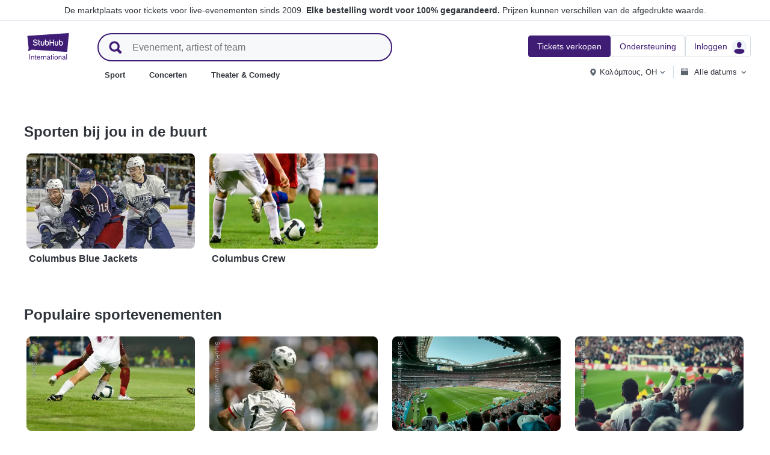

--- FILE ---
content_type: text/html; charset=utf-8
request_url: https://www.stubhub.nl/sports-tickets/category/28/
body_size: 33702
content:
<!DOCTYPE html>
<html lang="nl-NL">
<head>
    <meta charset="utf-8">
    <meta name="viewport" content="width=device-width, minimum-scale=1.0, initial-scale=1, maximum-scale=1">
<script>(function(){var sh_wc=window.document && window.document.cookie;if(sh_wc){try{var sh_c = [];for(var i = 0; i < sh_c.length; i++) {window.document.cookie = sh_c[i];}}catch(e){}}})()</script><link href="/bfx/static/css/vendors.46589e60.css" type="text/css" rel="stylesheet"></link>
<link href="/bfx/static/css/main.20a53adf.css" type="text/css" rel="stylesheet"></link>
<link href="/bfx/static/css/swi-MerchHeader.82d08dae.css" type="text/css" rel="stylesheet"></link>
<link href="/bfx/static/css/home.01f50e82.css" type="text/css" rel="stylesheet"></link>
<link href="/bfx/static/css/swi-FooterNew.4c1a726d.css" type="text/css" rel="stylesheet"></link>
<style></style>
<title>Sports Tickets - Alle speeldata | StubHub Nederland</title>
<meta name="description" content="Sports tickets zijn nu te koop op StubHub. Wees aanwezig bij de beste wedstrijden met StubHub. Actie, spanning en plezier! Mis het niet." /><!-- Canonical and hreflang tags -->
<link rel="canonical" href="https://www.stubhub.nl/sports-tickets/category/28/" />
<link rel="alternate" hreflang="es-MX" href="https://www.stubhub.mx/boletos-deportes/category/28/">
<link rel="alternate" hreflang="de-DE" href="https://www.stubhub.de/sport-tickets/category/28/">
<link rel="alternate" hreflang="nl-BE" href="https://www.stubhub.be/sports-tickets/category/28/">
<link rel="alternate" hreflang="fr-BE" href="https://www.stubhub.be/billets-sports/fr/category/28/">
<link rel="alternate" hreflang="pt-PT" href="https://www.stubhub.pt/bilhetes-desporto/category/28/">
<link rel="alternate" hreflang="fr-LU" href="https://www.stubhub.lu/billets-sports/category/28/">
<link rel="alternate" hreflang="de-LU" href="https://www.stubhub.lu/sport-tickets/de/category/28/">
<link rel="alternate" hreflang="sv-SE" href="https://www.stubhub.se/biljetter-sport/category/28/">
<link rel="alternate" hreflang="cs-CZ" href="https://www.stubhub.cz/vstupenky-na-sport/category/28/">
<link rel="alternate" hreflang="en-IE" href="https://www.stubhub.ie/sports-tickets/category/28/">
<link rel="alternate" hreflang="es-ES" href="https://www.stubhub.es/entradas-deportes/category/28/">
<link rel="alternate" hreflang="de-AT" href="https://www.stubhub.co.at/sport-tickets/category/28/">
<link rel="alternate" hreflang="fr-FR" href="https://www.stubhub.fr/billets-evenements-sportifs/category/28/">
<link rel="alternate" hreflang="nl-NL" href="https://www.stubhub.nl/sports-tickets/category/28/">
<link rel="alternate" hreflang="el-GR" href="https://www.stubhub.gr/eisiteria-athlema/category/28/">
<link rel="alternate" hreflang="it-IT" href="https://www.stubhub.it/biglietti-sport/category/28/">
<link rel="alternate" hreflang="en-GB" href="https://www.stubhub.co.uk/sports-tickets/category/28/">
<link rel="alternate" hreflang="pl-PL" href="https://www.stubhub.pl/bilety-na-sport/category/28/">
<link rel="alternate" hreflang="fi-FI" href="https://www.stubhub.fi/urheilu-liput/category/28/">
<link rel="alternate" hreflang="da-DK" href="https://www.stubhub.dk/sport-billetter/category/28/">
<link rel="alternate" hreflang="x-default" href="https://www.stubhub.ie/sports-tickets/category/28/">
<!-- OG tags -->
<meta property="fb:app_id" content="237603424586041" />
<meta property="og:title" content="Sports Tickets - Alle speeldata | StubHub Nederland" />
<meta property="og:description" content="Sports tickets zijn nu te koop op StubHub. Wees aanwezig bij de beste wedstrijden met StubHub. Actie, spanning en plezier! Mis het niet." />
<meta property="og:url" content="https://www.stubhub.nl/sports-tickets/category/28/" />
<meta property="og:site_name" content="StubHub" />
<meta property="og:locale" content="en-us" />
<meta property="og:type" content="website" />
<meta property="og:image" content="https://media.stubcloudstatic.com/stubhub-ithaca-product/image/upload/unifiedLogo/logo_og_image.png" />
<!-- App Links -->
<meta property="al:ios:url" content="stubhub://stubhub.nl/?category_id&#x3D;28&OSID=AppLinks:Category" />
<meta property="al:ios:app_store_id" content="1558671441" />
<meta property="al:ios:app_name" content="StubHub" />
<meta property="al:android:url" content="stubhub://stubhub.nl/?category_id&#x3D;28&OSID=AppLinks:Category" />
<meta property="al:android:package" content="com.ticketbis.stubhub" />
<meta property="al:android:app_name" content="StubHub" />
<meta property="branch:deeplink:$deeplink_path" content="stubhub://stubhub.nl/?category_id&#x3D;28&OSID=AppLinks:Category" />
<!-- Twitter cards -->
<meta name="twitter:title" content="Sports Tickets - Alle speeldata | StubHub Nederland" />
<meta name="twitter:description" content="Sports tickets zijn nu te koop op StubHub. Wees aanwezig bij de beste wedstrijden met StubHub. Actie, spanning en plezier! Mis het niet." />
<meta name="twitter:card" content="summary" />
<meta name="twitter:site" content="@StubHub" />
<meta name="twitter:app:name:iphone" content="StubHub" />
<meta name="twitter:app:name:ipad" content="StubHub" />
<meta name="twitter:app:name:googleplay" content="StubHub" />
<meta name="twitter:app:id:iphone" content="id1558671441" />
<meta name="twitter:app:id:ipad" content="id1558671441" />
<meta name="twitter:app:id:googleplay" content="com.ticketbis.stubhub" />
<meta name="twitter:app:url:iphone" content="stubhub://stubhub.nl/?category_id&#x3D;28&GCID=Twitter:Cards:Category" />
<meta name="twitter:app:url:ipad" content="stubhub://stubhub.nl/?category_id&#x3D;28&GCID=Twitter:Cards:Category" />
<meta name="twitter:app:url:googleplay" content="stubhub://stubhub.nl/?category_id&#x3D;28&GCID=Twitter:Cards:Category" />
<meta property="twitter:image" content="https://media.stubcloudstatic.com/stubhub-ithaca-product/image/upload/unifiedLogo/logo_og_image.png" />
<script>try{window.__MESSAGES__ = {"Breadcrumbs.home":"Home","Browse.RelatedArtists.concert.title":"Populaire artiesten bij jou in de buurt","Browse.RelatedArtists.sport.title":"Vergelijkbare teams","BuildYourOrder.checkoutText":"Nu kopen","BuildYourOrder.each":"per stuk","buy.react-trust-messaging.paymentMethods.title":"Betalen met:","byo.fullfillment.notFound":"Leveringsinformatie is op dit moment niet beschikbaar","byo.importantNote.guarantee":"FanBescherming Garantie van StubHub","byo.importantNote.instruction":"Je kunt met je ticket mogelijk geen toegang tot het evenement krijgen. Je wordt door {legalLink} gedekt als je probeert toegang tot het evenement te krijgen en wordt geweigerd omdat je ticket is geannuleerd of niet geldig is","byo.importantNote.title":"Belangrijke opmerking","byo.ticket.seller":"De verkoper van deze tickets is een handelaar: {trader}","BYOB.viewApproximate":"De weergave is een benadering","BYOB.ViewFromSeat":"Uitzicht vanaf stoel","CategoryPage.Banner.Concerts.Title":"Concerttickets","CategoryPage.Banner.Default.Title":"Tickets","CategoryPage.Banner.Sports.Title":"Tickets voor sportwedstrijden","CategoryPage.Banner.Theater.Title":"Tickets voor theater en cabaret","CBTModule.label.button":"Breng me erheen!","CBTModule.label.description":"Je kunt kijken op stubhub.ie, dat onze hele wereldwijde catalogus van evenementen heeft. Aangezien die site onder de Ierse wetgeving valt, is het mogelijk dat bepaalde functies die je hier gewend bent niet beschikbaar zijn.","CBTModule.label.title":"Kun je het evenement dat je zoekt niet vinden?","CBTModule.modal.button.continue":"Doorgaan","CBTModule.modal.button.go":"Nu gaan","CBTModule.modal.button.stay":"Hier blijven","CBTModule.modal.description.globalSite":"Dit evenement wordt gehost op onze wereldwijde site: stubhub.ie.","CBTModule.modal.description.legal":"Aangezien die site onder de Ierse wetgeving valt, is het mogelijk dat bepaalde functies die je hier gewend bent niet beschikbaar zijn.","CBTModule.modal.description.redirection":"U wordt automatisch omgeleid in {seconds, plural,=0 {0 seconden} one {1 seconde} other {# seconden}}.","CBTModule.modal.title":"Je gaat op reis! Hoe spannend","ChildSEOLinks.EmptyLinksText":"Sorry, er zijn op dit moment geen rubrieken vermeld.","City.venueCard.events.viewAll":"Alles weergeven","Citypage.ChildSEOLinks.Venue.Title":"Toplocaties in {cityName}","CityPage.Concerts.Subgenre.concerts":"Concerten","CityPage.Concerts.Subgenre.Country":"Country","CityPage.Concerts.Subgenre.festivals":"Festivals","CityPage.Concerts.Subgenre.hiphop":"Hiphop","CityPage.Concerts.Subgenre.pop":"Pop","CityPage.Concerts.Subgenre.rnb":"R&B","CityPage.Concerts.Subgenre.rock":"Rock","CityPage.EmptyContent.findnothing":"We hebben niets gevonden.","CityPage.EmptyContent.trydiff":"Probeer andere datums om evenementen te vinden in {cityName}.","Citypage.GenreModule.Concerts.Title":"Concerten in {cityName}","Citypage.GenreModule.Sports.Title":"Sport in {cityName}","Citypage.GenreModule.TheaterComedy.Title":"Theater en cabaret in {cityName}","CityPage.Sports.Subgenre.mlb":"MLB","CityPage.Sports.Subgenre.more":"Meer","CityPage.Sports.Subgenre.motorsports":"Motorsport","CityPage.Sports.Subgenre.nba":"NBA","CityPage.Sports.Subgenre.ncaabasketball":"NCAA Basketbal","CityPage.Sports.Subgenre.ncaafootball":"NCAA Football","CityPage.Sports.Subgenre.nfl":"NFL","CityPage.Sports.Subgenre.nhl":"NHL","CityPage.Sports.Subgenre.sports":"Sport","Citypage.State.Concerts":"Concerten","Citypage.State.Sports":"Sport","Citypage.State.Theater":"Theater","Citypage.SubGenreModule.NothingFound.SubTitle":"Probeer een andere categorie of een andere datum.","Citypage.SubGenreModule.NothingFound.Title":"We hebben niets gevonden","CityPage.Theater.Subgenre.comedy":"Cabaret","CityPage.Theater.Subgenre.family":"Gezin","CityPage.Theater.Subgenre.more":"Meer","CityPage.Theater.Subgenre.musicals":"Musicals","CityPage.Theater.Subgenre.plays":"Toneelstukken","CityPage.Theater.Subgenre.theater":"Theater","common.moreInfo.trustMessage.fanProtect.info":"Koop en verkoop vol vertrouwen. Elke bestelling wordt voor 100% gegarandeerd. {legalLink}","common.moreInfo.trustMessage.fanProtect.link":"Er gelden restricties.","common.moreInfo.trustMessage.fanProtect.title":"FanBescherming","common.moreInfo.trustMessage.fanProtect.warranty":"Wij verlenen je een FanProtect-garantie voor het aangeboden product. Wij verlenen je een garantie tegen storingen naast de wettelijke rechten tegen de verkoper in geval van gebreken.","common.moreInfo.trustMessage.fanProtect.warranty.address":"Ticketbis S.L. Gran Vía 45, Planta 7 48011 Vizcaya (Bilbao) Spanje - {email}","common.moreInfo.trustMessage.fanProtect.warranty.claim":"In het geval van een garantieclaim, neem dan als garantsteller contact met ons op:","common.moreInfo.trustMessage.fanProtect.warranty.contract":"StubHub International fungeert alleen als een marktplatformexploitant. De uit de sluiting van de koopovereenkomst voortvloeiende verplichtingen tot afname en levering van de gekochte zaak treffen derhalve uitsluitend de particuliere derde-aanbieder en kunnen niet rechtstreeks aan StubHub International worden tegengeworpen. StubHub International is jegens de koper alleen aansprakelijk voor de verplichtingen die in het kader van FanProtect zijn aangegaan.","common.moreInfo.trustMessage.fanProtect.warranty.contract.summary":"Met het sluiten van de koopovereenkomst wordt een overeenkomst gesloten tussen de koper en de particuliere derde-verkoper.","common.moreInfo.trustMessage.fanProtect.warranty.rights":"Bijgevolg blijven bestaande wettelijke garantierechten tegen ons onaangetast door deze garantiebelofte.","common.moreInfo.trustMessage.fanProtect.warranty.rights.summary":"Deze dealergarantie beperkt je wettelijke rechten niet bij gebreken die voortvloeien uit het gesloten contract en waarop je kosteloos aanspraak kunt maken.","common.moreInfo.trustMessage.fanProtect.warranty.title":"Opmerking","common.moreInfo.trustMessage.verisign.info":"We gebruiken SSL-beveiligingstechnologie om alle persoonlijke gegevens te beschermen.","common.moreInfo.trustMessage.verisign.title":"Veilige betaling","Component.GenrePerformers.NotFound.Description":"Probeer andere datums of locaties.","Component.GenrePerformers.NotFound.NoResults":"Geen resultaten voor:","Component.GenrePerformers.NotFound.ResultDetails":"{genreName} binnen {radius} mijl van {geoName} {dateKey, select, today {voor vandaag} thisWeekend {voor dit weekend} thisMonth {voor deze maand} chooseDate {op {date}} other {op een willekeurige datum}}","Component.GenrePerformers.NotFound.ResultDetailsNoGeo":"{genreName} {dateKey, select, today {voor vandaag} thisWeekend {voor dit weekend} thisMonth {voor deze maand} chooseDate {op {date}} other {op een willekeurige datum}}","Component.GenrePerformers.NotFound.Title":"Uh oh! We hebben niets gevonden.","Component.GenrePerformers.NotFound.TryAnother":"Probeer een andere locatie, datum of rubriek.","Component.GenrePerformers.NotFound.UpdateLocation":"Locatie bijwerken","Concert.PageTitle":"Concerten en festivals bij jou in de buurt","Concert.PopularTitle":"Populaire concerten en festivals","CookieModal.AcceptBtn":"Accepteer alles","CookieModal.ConfirmBtn":"Bevestig mijn voorkeuren","CookieModal.CookieLink":"cookiebeleid","CookieModal.DescriptionMSG":"Om de best mogelijke ervaring te bieden, gebruikt StubHub International cookies om de functionaliteit van de site mogelijk te maken, om de prestaties van de site te analyseren en om inhoud weer te geven die voor jou relevanter is. Door op 'Alle cookies accepteren' te klikken, ga je akkoord met het opslaan van cookies op je apparaat voor deze doeleinden. Voor meer informatie, zie ons <a>cookiebeleid</a>.","CookieModal.DescriptionTitle":"Wij geven om uw privacy","CookieModal.Essential_cookies":"Essentiële cookies","CookieModal.Essential_cookies.description":"Deze cookies zijn nodig om de website te laten functioneren en kunnen niet worden uitgeschakeld in onze systemen. Ze worden meestal alleen ingesteld naar aanleiding van acties van uw kant welke neerkomen op een verzoek om diensten, zoals het instellen van uw privacyvoorkeuren, inloggen of het invullen van formulieren. U kunt uw browser zo instellen dat deze cookies worden geblokkeerd of dat u wordt gewaarschuwd voor deze cookies, maar sommige delen van de site werken dan niet. Deze cookies slaan geen identificeerbare persoonsgegevens op.","CookieModal.IsActive":"Toestaan","CookieModal.IsMandatory":"Altijd actief","CookieModal.ManagementTitle":"Voorkeuren configuratie","CookieModal.ManagemetBtn":"Uw configuratie beheren","CookieModal.Marketing_cookies":"Marketingcookies","CookieModal.Marketing_cookies.description":"Deze cookies volgen je activiteit op de site om de prestaties van onze marketingcampagnes te meten en om ons te helpen relevantere marketingcommunicatie te leveren, zoals op internet gebaseerde advertenties, retargeting en advertenties op sociale media. Om dit te doen, delen deze cookies sommige van je persoonlijke gegevens met derden zoals Google Ads, Meta Ads en TradeDoubler.","CookieModal.Performance_cookies":"Prestatiecookies","CookieModal.Performance_cookies.description":"Met deze cookies kunnen we bezoeken en verkeersbronnen tellen, zodat we de prestaties van onze site kunnen meten en verbeteren. Ze helpen ons om te weten welke pagina's het meest en het minst populair zijn en te zien hoe bezoekers zich door de site bewegen. Alle informatie die deze cookies verzamelen, wordt geaggregeerd en is dus anoniem. Als u deze cookies niet toestaat, weten we niet wanneer u onze site hebt bezocht en kunnen we de prestaties ervan niet controleren.","CookieModal.RejectBtn":"Alles weigeren","CurrencySelector.currencyName.AUD":"Australische dollar","CurrencySelector.currencyName.BRL":"Braziliaanse real","CurrencySelector.currencyName.CAD":"Canadese dollar","CurrencySelector.currencyName.CNY":"Chinese yuan renminbi","CurrencySelector.currencyName.CZK":"Tsjechische kroon","CurrencySelector.currencyName.DKK":"Deense kroon","CurrencySelector.currencyName.EUR":"Europese euro","CurrencySelector.currencyName.GBP":"pond sterling","CurrencySelector.currencyName.HKD":"Hongkongse dollar","CurrencySelector.currencyName.JPY":"Japanse yen","CurrencySelector.currencyName.KRW":"Zuid-Koreaanse won","CurrencySelector.currencyName.MXN":"Mexicaanse peso","CurrencySelector.currencyName.PLN":"Poolse zloty","CurrencySelector.currencyName.SEK":"Zweedse kroon","CurrencySelector.currencyName.TRY":"Turkse lira","CurrencySelector.currencyName.TWD":"Nieuwe Taiwanese dollar","CurrencySelector.currencyName.USD":"Amerikaanse dollar","DateFilter.AllDates":"Alle datums","DateFilter.AltAllDates":"Alle datums","DateFilter.AltChooseDate":"Aangepaste datums","DateFilter.AltThisMonth":"Deze maand","DateFilter.AltThisWeekend":"Dit weekend","DateFilter.AltToday":"Vandaag","DateFilter.AltWhen":"Datums selecteren","DateFilter.ChooseDate":"Datum kiezen","DateFilter.ThisMonth":"Deze maand","DateFilter.ThisWeekend":"Dit weekend","DateFilter.Today":"Vandaag","DateFilter.When":"Wanneer","DatePicker.from":"Vanaf","DatePicker.header":"Selecteer datumfilter","DatePicker.header_single":"Datum selecteren","DatePicker.to":"Tot","DeliveryName.electronic":"Elektronisch","DeliveryName.mobileTicket":"Mobiel ticket","DeliveryName.mobileTransfer":"Mobiele overdracht","DeliveryName.print":"Papier","DisclosureCategory.connected.description":"Verbonden verkoper","DisclosureCategory.generic.description":"Er zijn beperkingen van toepassing","DisclosureCategory.highlights.description":"Extra ticketinformatie beschikbaar","Email.buttonvalue":"Laat je naam op de lijst zetten","Email.disclaimer":"U kunt zich op elk gewenst moment afmelden via de link in onze e-mails. Lees onze <link>Privacyverklaring</link> voor meer details.","Email.errormessage":"Voer een geldig e-mailadres in","Email.heading":"Meld je aan voor onze laatste exclusieve updates, aanbiedingen en meer te ontvangen!","Email.placeholder":"E-mailadres","Email.successheading":"Klaar. Je staat erop. Vergeet niet ons aan je lijst met veilige afzenders te zetten. Dan blijf je op de hoogte van al het nieuws.","EntitiesSeoLinks.title.CATEGORY":"Rubrieken","EntitiesSeoLinks.title.GROUPING":"Groepen","EntitiesSeoLinks.title.PERFORMER":"Artiesten","EntitySideRailDetails.seeMore":"Meer weergeven","EntitySideRailDetails.sell-tickets":"Tickets verkopen","error.handling.page.browse":"Bladeren door andere tickets","error.handling.page.first.msg":"Oeps! Er is iets verkeerd gegaan en deze tickets zijn op dit moment niet beschikbaar.","error.handling.page.go.back":"Terug naar tickets","ErrorPanel.defaultMessages.buttonRedirect":"Laten we hier weggaan","ErrorPanel.defaultMessages.buttonRefresh":"Laten we vernieuwen","ErrorPanel.defaultMessages.header":"Oeps","ErrorPanel.defaultMessages.paragraph":"Er is iets verkeerd gegaan.{linebreak}Probeer het nog een keer of kom later terug.{errorType}","ErrorPanel.defaultMessages.subheader":"Dit is niet goed","ErrorPanel.genericMessages.error":"Fouttype: {errorCode}","event-royal.react-build-your-order.back-to-tickets":"Terug naar tickets","event-royal.react-build-your-order.delivery.info":"Vandaag","event-royal.react-build-your-order.priceHeader":"Je betaalt","event-royal.react-build-your-order.ticketqty":"{quantity} {quantity, plural, one {ticket} other {tickets}}","event-royal.react-dropdown.header":"Aantal","event-royal.react-ticket-list-panel.ticketqty":"{ticketCount} {ticketCount, plural, one {ticket} other {tickets}}","event.filter.bottom.filter":"Filters","event.header.title":"{content} Tickets","EventCard.Price.From":"vanaf {minPrice}","EventDetailInfo.at":"om","EventDetailInfo.TBD":"onbevestigd","EventItem.priceFrom":"vanaf","EventItem.seePrices":"Prijzen weergeven","EventItem.ticketsLeft":"{totalTickets, plural, =0 {We hebben geen tickets beschikbaar. Kom later terug} one {# ticket resterend op onze site} other {# tickets resterend op onze site}}","EventItem.TimeTBD":"Onbevestigd","EventList.loading":"Bezig met laden","EventList.seeMore":"Meer evenementen weergeven","EventSeatFeatures.aisle":"Gangpad","EventSeatFeatures.excludeObstructedView":"Beperkt zicht uitsluiten","EventSeatFeatures.parkingPassIncluded":"Inclusief parkeerkaart","EventSeatFeatures.wheelChairAccessible":"Toegankelijk voor rolstoel","EventSorter.Date":"Datum","EventSorter.Distance":"Afstand","EventSorter.Popular":"Populair","EventSorter.Price":"Prijs","EventSorter.TitleDate":"Sorteren op datum","EventSorter.TitleDistance":"Sorteren op afstand","EventSorter.TitlePopular":"Sorteren op populair","EventSorter.TitlePrice":"Sorteren op prijs","expiredevent.event.btnmsg":"Andere datums weergeven","expiredevent.event.message":"Er zijn helaas geen tickets meer beschikbaar voor dit evenement","FilterFooter.IfNoTotalTicketsLabel":"0 tickets bekijken","FilterFooter.IfTotalTicketsLabel":"Bekijk {totTickets, plural, one {# ticket} other {# tickets}}","Footer.copyright.new":"© 2000-{year} StubHub. Alle rechten voorbehouden. Door gebruik te maken van deze website ga je akkoord met onze {linkFirst}. Je koopt tickets van een derde partij; StubHub is niet de ticket verkoper. Prijzen worden door verkopers vastgesteld en kunnen hoger zijn dan de afgedrukte waarde. {linkSecond}","Footer.copyright.new.link.first":"<uaLink>Algemene voorwaarden</uaLink>, <pnLink>privacyverklaring</pnLink> en <cnLink>cookiebeleid</cnLink>","Footer.copyright.new.link.second":"Berichten over wijzigingen in de algemene voorwaarden","Footer.copyrigth.extra":"@@@ @@@","Footer.domain.AT":"Oostenrijk","Footer.domain.BE":"België","Footer.domain.CA":"Canada","Footer.domain.CZ":"Tsjechische Republiek","Footer.domain.DE":"Duitsland","Footer.domain.DK":"Denemarken","Footer.domain.ES":"Spanje","Footer.domain.FI":"Finland","Footer.domain.FR":"Frankrijk","Footer.domain.GB":"Verenigd Koninkrijk","Footer.domain.GR":"Griekenland","Footer.domain.IE":"Republiek Ierland","Footer.domain.IT":"Italië","Footer.domain.LU":"Luxemburg","Footer.domain.MX":"Mexico","Footer.domain.NL":"Nederland","Footer.domain.PL":"Polen","Footer.domain.PT":"Portugal","Footer.domain.SE":"Zweden","Footer.domain.US":"Verenigde Staten","Footer.downloadAndroidApp":"OPHALEN BIJ Google Play","Footer.downloadIOSApp":"Downloaden uit de App Store","Footer.link.about-us":"Over ons","Footer.link.advantage":"De belofte van StubHub","Footer.link.affiliates":"Gelieerde bedrijven","Footer.link.careers":"Loopbanen","Footer.link.contact-us":"Contact","Footer.link.cs":"Helpcentrum","Footer.link.developers":"Voor ontwikkelaars","Footer.link.ethics-compliance":"Ethiek en Naleving","Footer.link.events-by-venue":"Topsteden","Footer.link.impressum":"Impressum","Footer.link.legal":"Voorwaarden, privacy en cookies","Footer.link.notifications":"Berichten","Footer.link.partners":"Partners","Footer.link.restrictions":"Beperkingen","Footer.link.student-discount":"Studentenkorting","Footer.linkTitle.countries":"Live evenementen over de hele wereld","Footer.linkTitle.ourCompany":"Ons bedrijf","Footer.linkTitle.questions":"Heb je vragen?","Footer.trust-safety-confidence":"Koop en verkoop vol vertrouwen","Footer.trust-safety-guarantee":"Elke bestelling wordt voor 100% gegarandeerd","Footer.trust-safety-guarantee-uk":"Elke bestelling wordt voor 100% gegarandeerd. Er gelden <a>beperkingen</a>.","Footer.trust-safety-service":"Klantenservice helemaal tot aan je stoel","General.PageTitle":"Live-evenementen bij jou in de buurt","General.PopularTitle":"Populaire live-evenementen","GeneralAdmissionBanner.header":"Evenement met vrije zit- of staanplaatsen","GeneralAdmissionBanner.text":"Alle tickets geven toegang tot alle beschikbare stoelen of staanplaatsen. Er zijn geen genummerde stoelen.","GenreModule.loadMore.loading":"Bezig met laden","GeoFilter.AddLocation":"Locatie toevoegen","GeoFilter.AllLocation":"Alle locaties","GeoFilter.CurrentLocation":"Huidige locatie","GeoFilter.FindEvents":"Evenementen bij jou in de buurt zoeken","GeoFilter.NotIn":"Uitsluit:","GeoFilter.RetrievingLocation":"Locatie wordt opgehaald...","GeoFilter.SearchInputPlaceHolder":"Zoeken op plaats","GeoFilter.UpdateLocation":"Locatie bijwerken","guarantee.back_order":"<strong>We ondersteunen elke bestelling</strong>","guarantee.customer_service":"<strong>Klantenservice helemaal tot aan</strong> je stoel","guarantee.refund":"<strong>Volledige terugbetaling als het evenement wordt geannuleerd</strong> en niet opnieuw wordt ingepland","guarantee.tickets_original":"<strong>Tickets zijn origineel</strong> en arriveren op tijd voor het evenement","guarantee.title":"100% Garantie","Header.google.sem.message":"De marktplaats voor tickets voor live-evenementen sinds 2009. {link} Prijzen kunnen verschillen van de afgedrukte waarde.","Header.google.sem.message.link":"Elke bestelling wordt voor 100% gegarandeerd.","Header.menu.activity-feed":"Activiteitfeed","Header.menu.cities":"Topsteden","Header.menu.comedy":"Cabaret","Header.menu.concerts":"Concerten","Header.menu.contact-us":"Contact","Header.menu.find-events":"Evenementen zoeken","Header.menu.friends":"Vrienden","Header.menu.gift-codes":"StubHub Wallet","Header.menu.have-questions":"Heb je vragen?","Header.menu.help":"Hulp","Header.menu.help-center":"Helpcentrum","Header.menu.help-topics":"Hulponderwerpen","Header.menu.holiday":"Vrije dag","Header.menu.inbenta":"Chatten","Header.menu.listings":"Mijn advertenties","Header.menu.logout":"Uitloggen","Header.menu.menu":"Menu","Header.menu.menu-account":"Menu Account","Header.menu.menu-category":"Menu Categorie","Header.menu.menu-help":"Menu Help","Header.menu.menu.toggle":"Sluiten","Header.menu.my-account":"Mijn account","Header.menu.my-hub":"Mijn Hub","Header.menu.my-profile":"Inloggen","Header.menu.my-profile.signedin":"Profiel","Header.menu.my-rewards":"StubHub Wallet","Header.menu.my-tickets":"Mijn tickets","Header.menu.nhl":"NHL","Header.menu.notifications":"Notificaties","Header.menu.orders":"Bestellingen","Header.menu.payments":"Betalingen","Header.menu.profile":"Profiel","Header.menu.promo-codes":"Promotionele codes","Header.menu.sales":"Mijn verkopen","Header.menu.search":"Zoeken","Header.menu.sell":"Tickets verkopen","Header.menu.sell-tickets":"Tickets verkopen","Header.menu.settings":"Instellen","Header.menu.sign-in":"Inloggen","Header.menu.soccer":"Voetbal","Header.menu.sports":"Sport","Header.menu.support":"Ondersteuning","Header.menu.theater":"Theater","Header.menu.theater-comedy":"Theater & Comedy","Header.menu.vip":"Vip","Header.menu.webphone":"Kopen via telefoon","Header.menu.world-cup-2026":"Wereldkampioenschap 2026","HeroHeader.tickets.title":"{heading} {nestedSubHeading}","Homepage.GenreModule.Concerts.Title":"Concerten","Homepage.GenreModule.Sports.Title":"Sport","Homepage.GenreModule.Theater.Title":"Theater & Cabaret","ImportantInfoModal.button":"OK, ik snap het","InterceptModal.canadaOption":"StubHub Canada","InterceptModal.subtitle":"Waar wil je naar live evenementen zoeken?","InterceptModal.title":"Je bevindt je blijkbaar in Canada","InterceptModal.usOption":"StubHub Verenigde Staten","Internal.SEO.Venue.Concert.Title":"Locaties van {entityName}-tour","Internal.SEO.Venue.Default.Title":"Locaties","Internal.SEO.Venue.Group.Title":"{entityName}-locaties","Internal.SEO.Venue.Sports.Title":"{entityName}-locaties","Internal.SEO.Venue.Theater.Title":"Locaties voor {entityName}","jumbotron.banner.heading.geography":"Evenementen in {heading}","jumbotron.banner.heading.venue":"Evenementen bij {heading}","LegalMessage.prices.excludeEstimatedFees":"Prijzen zijn exclusief geschatte kosten.","LegalMessage.prices.excludeFees":"Prijzen zijn exclusief kosten.","LegalMessage.prices.FaceValue":"Afgedrukte waarde: {amount} per ticket.","LegalMessage.prices.includeEstimatedFees":"Prijzen zijn inclusief geschatte kosten.","LegalMessage.prices.includeFees":"Prijzen zijn inclusief kosten.","LegalMessage.prices.includeVAT":"Prijzen zijn inclusief btw.","LegalMessage.prices.NoFaceValue":"De afgedrukte waarde is niet verstrekt door de verkoper.","LegalMessage.prices.nonOfficialSeller":"Tenzij anders vermeld, is de verkoper geen officiële wederverkoper voor de organisator van het evenement.","LegalMessage.prices.setBySeller":"Prijzen worden bepaald door verkopers.","LegalMessage.prices.SeveralFaceValue":"Afgedrukte waarde:","LegalMessage.prices.title":"Prijzen","LegalMessage.prices.varyFaceValue":"Prijzen kunnen verschillen van de afgedrukte waarde.","ListingsFilter.mapFilters":"Plattegrondopties","ListingsFilter.mapFilters.Multi_Selection":"Meervoudige selectie toestaan","ListingsFilter.mapFilters.Select_By_Section":"Selecteren op vakken","ListingsFilter.mapFilters.Select_By_Zone":"Selecteren op zone","ListingsFilter.popularfilters":"Populaire filters","ListingsFilter.pricePerTicketHeader":"Prijs per ticket","ListingsFilter.resetFilters":"Filters opnieuw instellen","ListingsFilter.seatFeaturesHeader":"Kenmerken","ListingsFilter.seatFeaturesHeader.numberOfTickets":"Aantal tickets","ListingsFilter.SortBy.Status.bestSeats":"Beste stoelen","ListingsFilter.SortBy.Status.bestValue":"Beste optie","ListingsFilter.SortBy.Status.lowestPrice":"Laagste prijs","ListingsFilter.SortBy.Status.row":"Rij","ListingsFilter.sortByHeader":"Sorteren op","ListingsFilter.ticketType.instant":"Beschikbaar binnen enkele seconden","ListingsFilter.ticketType.mobile":"Mobiel","ListingsFilter.ticketType.mobileTransfer":"Mobiele overdracht","ListingsFilter.ticketType.physical":"Fysiek","ListingsFilter.ticketType.printAtHome":"Thuis afdrukken","ListingsFilter.ticketTypeHeader":"Type ticket","LoadMore.text":"Meer evenementen weergeven","LoadMoreButton.text":"Meer weergeven","LocalDeliveryNote.message":"Deze tickets moeten worden verzonden naar een adres in hetzelfde land als het evenement. Als je geen lokaal bezorgadres kunt opgeven, kies dan andere tickets.","LocalDeliveryNote.title":"Lokaal bezorgadres vereist","LocalizationPicker.searchBar.currency.placeholder":"Typ hier om je valuta te zoeken","LocalizationPicker.searchBar.default.placeholder":"Typ om te zoeken","LocalizationPicker.searchBar.language.placeholder":"Typ hier je taal","LocalizationSelector.currencies.none":"Valuta van evenement","Logo.AltText":"StubHub: waar fans tickets kopen en verkopen","map.tooltip.{section}.row.{row}":"{section}, rij {row}","map.tooltip.row":"Vanaf","map.tooltip.row.{row}":"Rij {row}","map.tooltip.seat":"Stoelen","MapboxTooltipContinue.ContinueText":"Doorgaan","NearbyCities.title":"Plaatsen in de buurt van {entityName}","NearbyVenues.title":"Locaties in de buurt van {entityName}","NoTicketsForEvent.event.bottomcontent":"Of als je om de een of andere reden niet naar dit evenement kunt...","NoTicketsForEvent.event.header":"Geen tickets ... wat nu?","NoTicketsForEvent.event.seeyourtickets":"Je tickets verkopen","NoTicketsForEvent.event.topcontent":"Er zijn op dit moment geen tickets voor dit evenement beschikbaar. Kijk binnenkort nog eens!","NoTicketsForEvent.event.upcomingeventsbutton":"Zie alle aankomende evenementen","NoTicketsForEvent.event.upcomingeventtext":"Geïnteresseerd in andere opties? Kijk wat we beschikbaar hebben.","NoTicketsForFilter.event.filtercontent":"Maar er zijn nog tickets over! Werk je filtercriteria bij en probeer het opnieuw.","NoTicketsForFilter.event.header":"Er zijn geen tickets beschikbaar die overeenkomen met je filters.","NoTicketsForFilter.event.resetfilters":"Alle tickets weergeven","Partner.SubHeading.Text":"Tickets","Partner.Tabs.CalendarView":"Agendaweergave","Partner.Tabs.ListView":"Lijstweergave","Performer.events.all.location":"{numFound, plural, =0 {Geen evenementen} one {<strong>#</strong> evenement} other {<strong>#</strong> evenementen}} op alle locaties","Performer.events.near.location":"{numFound, plural, =0 {Geen evenementen} one {<strong>#</strong> evenement} other {<strong>#</strong> evenementen}} in de buurt van <strong>{name}</strong>","price.unit":"per stuk","PricePerTicket.priceWithFeeTxt":"Prijzen weergeven met geschatte kosten","RecentlyViewed.EntityCard.title":"Onlangs bekeken","row.generalAdmission":"GA","RoyalTicketListPanel.fastdelivery":"Snelle bezorging","RoyalTicketListPanel.fastDeliveryTooltip":"Elektronisch ticket met snelle levering","RoyalTicketListPanel.instantDeliveryTooltip":"Klaar binnen enkele minuten na uw bestelling","RoyalTicketListPanel.instantdownload":"Directe download","RoyalTicketListPanel.myListing":"Mijn advertentie","RoyalTicketListPanel.VFS":"Zicht vanaf vak {section}","RoyalTicketListPanel.viphospitality":"VIP Hospitality","Search.Input.placeholder":"Evenement, artiest of team","Search.Input.title":"Zoekinvoer","Search.Result.ARTISTS":"Artiesten","Search.Result.EVENTS":"Evenementen","Search.Result.POPULAR_SEARCHES":"Populaire zoekopdrachten","Search.Result.SeeAllAbout":"Alle resultaten weergeven van {term}","Search.Result.TEAM":"Team","Search.Result.upcomingevents":"aankomende evenementen","Search.Result.VENUES":"Locaties","Search.Results.MoreEvents":"Meer evenementen","Search.SearchResultTitle.AllLocations":"{numFound, plural, =0 {Geen resultaat} one {<strong>#</strong> resultaat} other {<strong>#</strong> resultaten}} voor \"{term}\" op alle locaties","Search.SearchResultTitle.AtLocal":"{numFound, plural, =0 {Geen resultaat} one {<strong>#</strong> resultaat} other {<strong>#</strong> resultaten}} voor \"{term}\" in de buurt van <strong>{name}</strong>","Search.SearchResultTitle.OtherAreas":"{numFound, plural, =0 {Geen resultaat} one {<strong>#</strong> resultaat} other {<strong>#</strong> resultaten}} voor \"{term}\" in andere regio's","Search.SuggestedSpelling.SearchForTerm":"Zoek in plaats daarvan naar {searchTerm}","Search.SuggestedSpelling.SuggestedSpelling":"Bedoelde je {suggestedSearchTerm}?","SearchNoResultsPanel.message":"Er zijn momenteel geen aankomende evenementen.","SearchNoResultsPanel.title":"Geen evenementen","seat.generalAdmission":"GA","SeatFeature.aisle":"Gangpad","SeatMapToolTip.checkoutText":"Betalen","SectionRowSeat.pairedTicketsBody":"Alleen paren van zitplaatsen zullen samen zijn. Als je een oneven aantal tickets koopt, zal één persoon apart zitten in het gekozen vak of de gekozen zone.","SectionRowSeat.pairedTicketsTitle":"Paartickets","SectionRowSeat.rangeInformedAll":"Je krijgt de {quantity} opeenvolgende stoelen in het bereik","SectionRowSeat.rangeInformedBetween":"Je krijgt de {quantity} stoelen bij elkaar, te beginnen met het laagste nummer dat beschikbaar is in het bereik","SectionRowSeat.rangeInformedOne":"Je krijgt 1 seat, te beginnen met het laagste nummer dat beschikbaar is in het bereik","SectionRowSeat.rangeNotInformed":"Je {quantity, plural,=0{}one{seat staat}other{stoelen staan bij elkaar en staan} } afgedrukt op de {quantity, plural,=0{}one{ticket}other{tickets}}","SectionRowSeat.row":"Rij","SectionRowSeat.seats":"Stoelen","SectionRowSeat.singleNotInformed":"Je seat wordt afgedrukt op het ticket","SectionRowSeat.singleTicketsBody":"Je zitplaatsen zullen zich in het gekozen vak of de gekozen zone bevinden, maar ze zullen niet naast elkaar zijn.","SectionRowSeat.singleTicketsTitle":"Enkele ticket","SectionRowSeatGA.section":"Vrij zit- of staanplaatsen","secure-payment-card.subtitle":"We accepteren de veiligste betaalmethoden","secure-payment-card.title":"Veilige betaling","SEO.description":"Koop en verkoop tickets voor sportwedstrijden, concerten, theatervoorstellingen en musicals op StubHub!","SEO.title":"Koop tickets voor sportwedstrijden, concerten en theatervoorstellingen op StubHub!","SeoBottomContent.BackToTop":"Terug naar boven","SeoBottomContent.ReadMore":"Meer lezen","Sort.date":"Datum","Sort.distance":"Afstand","Sort.popular":"Populair","Sort.price":"Prijs","Sport.PageTitle":"Sporten bij jou in de buurt","Sport.PopularTitle":"Populaire sportevenementen","StoreConfigModal.advisory.charge":"Er worden altijd kosten bij je in rekening gebracht in de oorspronkelijke valuta van het evenement. Je kunt die valuta zien tijdens de afhandeling of door deze functie uit te schakelen.","StoreConfigModal.advisory.description":"Prijzen worden alleen ter informatie omgerekend naar jouw keuze.","StoreConfigModal.currencies.none":"Valuta van evenement (geen prijsomrekening)","StoreConfigModal.input.currencies":"Valuta","StoreConfigModal.input.language":"Taal","StoreConfigModal.save":"Sla op","StoreConfigModal.subtitle.both":"Kies je voorkeurstaal en -valuta","StoreConfigModal.subtitle.currency":"Kies je voorkeursvaluta","StoreConfigModal.subtitle.locale":"Kies je voorkeurstaal","StoreConfigModal.title":"Configureer je winkel","StoreSelectorModal.subtitle":"Je StubHub-account, inclusief je huidige verkopen en aankopen, wordt gedeeld in alle winkels.","StoreSelectorModal.title":"Kies je favoriete winkel","Theater.PageTitle":"Live culturele evenementen bij jou in de buurt","Theater.PopularTitle":"Populaire theater- en comedy-evenementen","ticket.listIcons.accesibility":"Toegankelijke stoelen","ticket.listIcons.aislee":"Gangplaats","ticket.listIcons.obstructed":"Belemmerd zicht","ticket.listIcons.parking":"parkeerkaart","ticket.listIcons.partner":"Partnertickets","ticket.listIcons.restaurant":"Eten en drinken","ticket.listIcons.trader":"Verkoper is een handelaar","ticket.listIcons.vip":"Vip","TicketList.price.each":"per stuk","TicketTypeSection.availableWithinMinutes":"Directe levering","urgency.onSale":"Sinds kort te koop","urgency.ticketsAvailable":"{totalTickets, plural, =0 {Geen tickets beschikbaar} one {Eén ticket beschikbaar} other {# tickets beschikbaar}}","urgency.ticketsAvailable.many":"200+ tickets beschikbaar","urgency.ticketsAvailable.site":"{totalTickets, plural, =0 {Geen tickets beschikbaar op onze site} one {Eén ticket beschikbaar op onze site} other {# tickets beschikbaar op onze site}}","urgency.ticketsAvailable.site.many":"200+ tickets beschikbaar op onze site","urgency.ticketsLeft":"{totalTickets, plural, =0 {Geen tickets over} one {Eén ticket over} other {# tickets over}}","urgency.ticketsLeft.many":"200+ tickets over","urgency.ticketsLeft.site":"{totalTickets, plural, =0 {Geen tickets meer over op onze site} one {Eén ticket over op onze site} other {# tickets nog over op onze site}}","urgency.ticketsLeft.site.many":"200+ tickets nog over op onze site","urgency.timeframe.inTwoWeeks":"Over twee weken","urgency.timeframe.nextWeek":"Volgende week","urgency.timeframe.thisWeek":"Deze week","urgency.timeframe.thisWeekend":"Dit weekend","urgency.timeframe.today":"Vandaag","urgency.timeframe.tomorrow":"Morgen","ValueScore.bestValue":"Best","ValueScore.goodValue":"Goed","ValueScore.greatValue":"Mooi","ValueScore.value":"Waarde","VenuePerformers.title":"Artiesten bij {entityName}"}}catch(e){window.__MESSAGES__={}};</script><link href="https://media.stubcloudstatic.com" rel="preconnect" crossorigin><script src="https://www.stubhub.nl/bfx/static/trackjs/t.js" crossorigin="anonymous"></script>
<script>
  if (typeof window.TrackJS !== 'undefined') {
    // Setup a holding place for errors before user accepts
    TrackJS._cache = [];
    // Set default user consent value
    TrackJS._userConsent = true;
    // Setup trigger for user consent
    TrackJS._onUserConsent = function() {
      TrackJS._userConsent = true;
      var i = 0;
      while (TrackJS._cache.length) {
        TrackJS.track('cache_flush ' + i);
        i++;
      }
    };

    !TrackJS.isInstalled() && TrackJS.install({ 
      token: "a078a764b18d491fb0cf652221af4e36",
      application: "speedy-prod",
      version: "7.33.0",
      onError: function (payload, err) {
        // User has not consented, cache the error payload and wait
        if (!TrackJS._userConsent) {
          TrackJS._cache.push(payload);
          return false;
        }
        // We're flushing the cache, ignore the error and take one off the cache
        else if (err && err.message && err.message.indexOf('cache_flush') === 0 && TrackJS._cache.length) {
          Object.assign(payload, TrackJS._cache.pop());
          return true;
        }
        return true;
      }
    });
  }
</script><!-- site icons -->
<link rel="apple-touch-icon" sizes="180x180" href="https://media.stubcloudstatic.com/stubhub-ithaca-product/image/upload/unifiedLogo/apple-icon-192x192.png">
<link rel="icon" type="image/png" sizes="192x192" href="https://media.stubcloudstatic.com/stubhub-ithaca-product/image/upload/unifiedLogo/android-icon-192x192.png">
<link rel="icon" type="image/png" sizes="96x96" href="https://media.stubcloudstatic.com/stubhub-ithaca-product/image/upload/unifiedLogo/favicon-96x96.png">
<meta name="msapplication-TileColor" content="#23034C">
<meta name="msapplication-TileImage" content="https://media.stubcloudstatic.com/stubhub-ithaca-product/image/upload/unifiedLogo/ms-icon-310x310.png">
<meta name="theme-color" content="#23034C">

  <script type="text/javascript">
  window.dataLayer = window.dataLayer || [];
  (function(w,d,s,l,i){
  w[l]=w[l]||[];w[l].push({'gtm.start': new Date().getTime(),event:'gtm.js'});
  var f=d.getElementsByTagName(s)[0], j=d.createElement(s),dl=l!='dataLayer'?'&l='+l:'';
  j.async=true;j.src= 'https://www.googletagmanager.com/gtm.js?id='+i+dl;
  f.parentNode.insertBefore(j,f);
  })(window,document,'script','dataLayer','GTM-KFTL23G');
  </script>
  <script type="text/javascript">
//<![CDATA[ 
(function() {
  function riskifiedBeaconLoad() {
    var store_domain = 'stubhub.co.uk';
    var session_id = document.cookie
      .split('; ')
      .find(function(row) { return row.startsWith('SHI_NAV_SID='); });
    
    if (!session_id) {
      console.warn('Riskified: SHI_NAV_SID cookie not found');
      return;
    }
    
    session_id = session_id.split('=')[1];
    
    var url = ('https:' == document.location.protocol ? 'https://' : 'http://')
      + "beacon.riskified.com?shop=" + store_domain + "&sid=" + encodeURIComponent(session_id);
    var s = document.createElement('script');
    s.type = 'text/javascript';
    s.async = true;
    s.src = url;
    var x = document.getElementsByTagName('script')[0];
    x.parentNode.insertBefore(s, x);
  }
  if (window.attachEvent)
    window.attachEvent('onload', riskifiedBeaconLoad)
  else
    window.addEventListener('load', riskifiedBeaconLoad, false);
})();
//]]>
</script>
<meta name="apple-itunes-app" content="app-id=1558671441, app-argument=https://www.stubhub.nl/?utm_source=smart_banner_buy_flow&utm_term=-"><link rel="manifest" href="/manifest.shi.json?v=2026-01" />
    <script>
      window.deferredChromeInstallPrompt = null;
      window.addEventListener("beforeinstallprompt", (e) => {
        e.preventDefault();
        window.deferredChromeInstallPrompt = e;
      }, { once: true });
    </script>
  <script>window.__icft__ = "g.d.u"</script>

                              <script>!function(e){var n="https://s.go-mpulse.net/boomerang/";if("True"=="True")e.BOOMR_config=e.BOOMR_config||{},e.BOOMR_config.PageParams=e.BOOMR_config.PageParams||{},e.BOOMR_config.PageParams.pci=!0,n="https://s2.go-mpulse.net/boomerang/";if(window.BOOMR_API_key="BNQNX-A3P8C-6BBM3-3GJHQ-N3WVZ",function(){function e(){if(!r){var e=document.createElement("script");e.id="boomr-scr-as",e.src=window.BOOMR.url,e.async=!0,o.appendChild(e),r=!0}}function t(e){r=!0;var n,t,a,i,d=document,O=window;if(window.BOOMR.snippetMethod=e?"if":"i",t=function(e,n){var t=d.createElement("script");t.id=n||"boomr-if-as",t.src=window.BOOMR.url,BOOMR_lstart=(new Date).getTime(),e=e||d.body,e.appendChild(t)},!window.addEventListener&&window.attachEvent&&navigator.userAgent.match(/MSIE [67]\./))return window.BOOMR.snippetMethod="s",void t(o,"boomr-async");a=document.createElement("IFRAME"),a.src="about:blank",a.title="",a.role="presentation",a.loading="eager",i=(a.frameElement||a).style,i.width=0,i.height=0,i.border=0,i.display="none",o.appendChild(a);try{O=a.contentWindow,d=O.document.open()}catch(_){n=document.domain,a.src="javascript:var d=document.open();d.domain='"+n+"';void 0;",O=a.contentWindow,d=O.document.open()}if(n)d._boomrl=function(){this.domain=n,t()},d.write("<bo"+"dy onload='document._boomrl();'>");else if(O._boomrl=function(){t()},O.addEventListener)O.addEventListener("load",O._boomrl,!1);else if(O.attachEvent)O.attachEvent("onload",O._boomrl);d.close()}function a(e){window.BOOMR_onload=e&&e.timeStamp||(new Date).getTime()}if(!window.BOOMR||!window.BOOMR.version&&!window.BOOMR.snippetExecuted){window.BOOMR=window.BOOMR||{},window.BOOMR.snippetStart=(new Date).getTime(),window.BOOMR.snippetExecuted=!0,window.BOOMR.snippetVersion=14,window.BOOMR.url=n+"BNQNX-A3P8C-6BBM3-3GJHQ-N3WVZ";var i=document.currentScript||document.getElementsByTagName("script")[0],o=i.parentNode,r=!1,d=document.createElement("link");if(d.relList&&"function"==typeof d.relList.supports&&d.relList.supports("preload")&&"as"in d)window.BOOMR.snippetMethod="p",d.href=window.BOOMR.url,d.rel="preload",d.as="script",d.addEventListener("load",e),d.addEventListener("error",function(){t(!0)}),setTimeout(function(){if(!r)t(!0)},3e3),BOOMR_lstart=(new Date).getTime(),o.appendChild(d);else t(!1);if(window.addEventListener)window.addEventListener("load",a,!1);else if(window.attachEvent)window.attachEvent("onload",a)}}(),"".length>0)if(e&&"performance"in e&&e.performance&&"function"==typeof e.performance.setResourceTimingBufferSize)e.performance.setResourceTimingBufferSize();!function(){if(BOOMR=e.BOOMR||{},BOOMR.plugins=BOOMR.plugins||{},!BOOMR.plugins.AK){var n=""=="true"?1:0,t="",a="clohqeaxibybg2lpwv5q-f-6394dd72f-clientnsv4-s.akamaihd.net",i="false"=="true"?2:1,o={"ak.v":"39","ak.cp":"1209061","ak.ai":parseInt("723442",10),"ak.ol":"0","ak.cr":8,"ak.ipv":4,"ak.proto":"h2","ak.rid":"3c35a7bd","ak.r":42170,"ak.a2":n,"ak.m":"","ak.n":"essl","ak.bpcip":"18.220.120.0","ak.cport":39118,"ak.gh":"23.52.43.25","ak.quicv":"","ak.tlsv":"tls1.3","ak.0rtt":"","ak.0rtt.ed":"","ak.csrc":"-","ak.acc":"","ak.t":"1768928635","ak.ak":"hOBiQwZUYzCg5VSAfCLimQ==ZMdyqwlsMzv4s0PNalZFE8PVrdQfkiQXjrocT4irPh5LxSunwIIWl7TjsZCA89IwhcarxDwuq8HlUdgE9tUZc+x/DJdQZ311OQ9oI6MHE/xrqOgssOS5f/gU92o3SCfbjn8WEVuEnrOUIhXzmrusB8KdREFa50TFylwN9I3rYd40xv6jTCtk9lZ2G4jRZXaFc/ThVeO0NtUyGOH0V4JxyW1H0iZLQxG94gqJvn9ff2+nDVssUgfdaY+WsYg4X2BlorzNwId3VxakHeHXhFUi538j9fZc2GY9mG0lv9HFttIl7+6fPPfcbgD/7yEDsFbplictvPfD+/qWFwyGuUGTrS0Zh5N6HE2WyZ5qCNHhKwxlBfxJk/LdBcoBHiorHIYwB0+tQ507xgnRV5dWhXB/Rim0LQz2ArErpQ1goJkFMoA=","ak.pv":"203","ak.dpoabenc":"","ak.tf":i};if(""!==t)o["ak.ruds"]=t;var r={i:!1,av:function(n){var t="http.initiator";if(n&&(!n[t]||"spa_hard"===n[t]))o["ak.feo"]=void 0!==e.aFeoApplied?1:0,BOOMR.addVar(o)},rv:function(){var e=["ak.bpcip","ak.cport","ak.cr","ak.csrc","ak.gh","ak.ipv","ak.m","ak.n","ak.ol","ak.proto","ak.quicv","ak.tlsv","ak.0rtt","ak.0rtt.ed","ak.r","ak.acc","ak.t","ak.tf"];BOOMR.removeVar(e)}};BOOMR.plugins.AK={akVars:o,akDNSPreFetchDomain:a,init:function(){if(!r.i){var e=BOOMR.subscribe;e("before_beacon",r.av,null,null),e("onbeacon",r.rv,null,null),r.i=!0}return this},is_complete:function(){return!0}}}}()}(window);</script></head>
<body>

  <noscript><iframe src='https://www.googletagmanager.com/ns.html?id=GTM-KFTL23G' height='0' width='0' style='display:none;visibility:hidden'></iframe></noscript>
  
<!-- end of theme style -->
<div id="root"><div><header class="mh merch_header mh__container mh__searchStyle--expanded"><div class="mh__nav-container"><div class="mh__nav-wrapper"><nav class="mh__nav-top"><div class="mh__nav-primary"><a href="/" class="logo__link"><h2 class="logo logo--merch-alt logo--merch">StubHub: waar fans tickets kopen en verkopen</h2></a><ul class="mh__nav-item-group mh__nav-item-group__actions"><li class="mh__nav-item mh__nav-item-sell"><div class="mh__nav-menu " id="sell"><button type="button" tabindex="0" class="bb-button bb-button--rounded bb-button--primary bb-button--md"> <span><a href="/sell/" class="mh__nav-menu-header  mh__nav-menu-header--has-children" aria-label="Tickets verkopen"><span class="mh__nav-menu-header-text menu__header-text-sell">Tickets verkopen</span><span class="mh__nav-menu-icon menu__icon-sell "></span></a></span> </button><div class="mh__nav-menu--inactive"><div></div></div></div></li><li class="mh__nav-item mh__nav-item-support"><div class="mh__nav-menu " id="support"><button type="button" tabindex="0" class="bb-button bb-button--rounded bb-button--secondary bb-button--md"> <span><a href="https://support.stubhub.nl/" class="mh__nav-menu-header  " aria-label="Ondersteuning" target="_blank"><span class="mh__nav-menu-header-text menu__header-text-support">Ondersteuning</span><span class="mh__nav-menu-icon menu__icon-support "></span></a></span> </button><div class="mh__nav-menu--inactive"><div></div></div></div></li><li class="mh__nav-item mh__nav-item-sign-in"><div class="mh__nav-menu " id="sign-in"><button type="button" tabindex="0" class="bb-button bb-button--rounded bb-button--secondary bb-button--md"> <span><a href="/my/profile/" class="mh__nav-menu-header  " aria-label="Inloggen"><span class="mh__nav-menu-header-text menu__header-text-sign-in">Inloggen</span><span class="mh__nav-menu-icon menu__icon-sign-in "></span></a></span> </button><div class="mh__nav-menu--inactive"><div></div></div></div></li><li class="mh__nav-item mh__nav-item-menu"><div class="mh__nav-menu " id="menu"><button type="button" tabindex="0" class="bb-button bb-button--rounded bb-button--secondary bb-button--md"> <span><button type="button" class="mh__nav-menu-header  mh__nav-menu-header--has-children formatted-link__button-as-link" aria-label="Menu"><span class="mh__nav-menu-header-text menu__header-text-menu">Menu</span><span class="mh__nav-menu-icon menu__icon-menu "></span></button></span> </button><div class="mh__nav-menu--inactive"><div></div></div></div></li></ul></div></nav><div class="mh__nav-search"><div><div class="SearchBar__container SearchBar__container--expanded"><form action="/find/s"><div class="SearchBar SearchBar--expanded MerchHeader"><div class="SearchBar__view SearchBar__view--expanded"><span alt="Search" class="SearchBar__icon--search"></span><input type="text" class="edit" maxLength="2048" name="q" autoCapitalize="off" autoComplete="off" autoCorrect="off" spellcheck="false" title="Zoekinvoer" placeholder="Evenement, artiest of team" value=""/></div></div></form></div></div></div><div class="mh__nav-secondary"><ul class="mh__nav-item-group mh__nav-item-group__discovery"><li class="mh__nav-item mh__nav-item-sports"><div class="mh__nav-menu " id="sports"><a href="/sports-tickets/category/28/" class="mh__nav-menu-header  " aria-label="Sport"><span class="mh__nav-menu-header-text menu__header-text-sports">Sport</span><span class="mh__nav-menu-icon menu__icon-sports "></span></a><div class="mh__nav-menu--inactive"><div></div></div></div></li><li class="mh__nav-item mh__nav-item-concerts"><div class="mh__nav-menu " id="concerts"><a href="/concerten-tickets/category/1/" class="mh__nav-menu-header  " aria-label="Concerten"><span class="mh__nav-menu-header-text menu__header-text-concerts">Concerten</span><span class="mh__nav-menu-icon menu__icon-concerts "></span></a><div class="mh__nav-menu--inactive"><div></div></div></div></li><li class="mh__nav-item mh__nav-item-theater-comedy"><div class="mh__nav-menu " id="theater-comedy"><a href="/theater-en-overige-tickets/category/174/" class="mh__nav-menu-header  " aria-label="Theater &amp; Comedy"><span class="mh__nav-menu-header-text menu__header-text-theater-comedy">Theater &amp; Comedy</span><span class="mh__nav-menu-icon menu__icon-theater-comedy "></span></a><div class="mh__nav-menu--inactive"><div></div></div></div></li></ul><div class="NavFilter dual compact mh__nav-secondary"><div class="with-geo-filter merch-geo-filter"><div class="DropdownList MerchHeader"><a class="DropdownList__wrapper"><div class="DropdownList__display"><div class="sh-iconset DropdownList__display-icon geo-location-icon__merch"></div><div class="DropdownList__display-text">Κολόμπους, OH</div><span class="sh-iconset sh-iconset-chevron down-arrow"></span></div></a></div></div><div class="line"></div><div class="sec-date-filter sec-date-filter--all"><div class="DropdownList date-filter Draggable"><a class="DropdownList__wrapper"><div class="DropdownList__display"><div class="sh-iconset DropdownList__display-icon DateFilter__iconCalendar"><svg width="12px" height="12px" viewBox="0 0 16 16" version="1.1" xmlns="http://www.w3.org/2000/svg" xmlns:xlink="http://www.w3.org/1999/xlink"><g id="View-Calendar" stroke="none" stroke-width="1" fill="none" fill-rule="evenodd"><path d="M12.3636364,1.42857143 L13.8181818,1.42857143 L16,1.42857143 L16,16 L0,16 L0,1.42857143 L3.63636364,1.42857143 L3.63636364,0 L5.09090909,0 L5.09090909,4.28571429 L3.63636364,4.28571429 L3.63636364,2.85714286 L1.45454545,2.85714286 L1.45454545,6 L14.5454545,6 L14.5454545,2.85714286 L12.3636364,2.85714286 L12.3636364,4.28571429 L10.9090909,4.28571429 L10.9090909,2.85714286 L5.11474609,2.85714286 L5.11474609,1.42857143 L10.9090909,1.42857143 L10.9090909,0 L12.3636364,0 L12.3636364,1.42857143 Z M12.3632812,1.42857143 L12.3632812,2.85714286 L12.3636364,1.42857143 Z" id="calendar" fill="#5C6570"></path></g></svg></div><div class="DropdownList__display-text">Alle datums</div><span class="sh-iconset sh-iconset-chevron down-arrow"></span></div></a></div></div></div></div></div></div></header><div class="UnifiedLayout__mainContainer"><main id="main"><div id="app-container" class="HomePage"><div class="Homepage__CombinedBillboardContainer"></div><div class="HomePage__body"><div id="events-near" class="performer-cards__container"><div class="page-title__top-category"><h1 class="page-title__text">Sporten bij jou in de buurt</h1></div><section class="performer-card-container" data-testid="performer-cards-list"><ul class="performer-card-list"><li class="performer-card"><a class="speedy-tile speedy-tile--clickable speedy-card" href="/columbus-blue-jackets-tickets/performer/6350/"><div class="speedy-card__image-container performer-card__image"><img alt="Columbus Blue Jackets" loading="lazy" src="https://media.stubcloudstatic.com/stubhub-catalog/image/upload/t_thumb_169/f_auto/v1/performer/6350/jdqdqe7klqzwu18b9ya4?_a=AJAJZWI0"/><span class="speedy-card__image__attribution">Six Degrees</span></div><div class="speedy-card__content-container"><h3 class="speedy-card__title performer-card__title">Columbus Blue Jackets</h3></div></a></li><li class="performer-card"><a class="speedy-tile speedy-tile--clickable speedy-card" href="/columbus-crew-tickets/performer/17888/"><div class="speedy-card__image-container performer-card__image"><img alt="Columbus Crew" loading="lazy" src="https://media.stubcloudstatic.com/stubhub-catalog/image/upload/t_thumb_169/f_auto/v1/category/114/290b32c2cd5aadc4c78d6e8b522bc893?_a=AJAJZWI0"/><span class="speedy-card__image__attribution">Adobe Stock</span></div><div class="speedy-card__content-container"><h3 class="speedy-card__title performer-card__title">Columbus Crew</h3></div></a></li></ul></section></div><div id="events-popular" class="performer-cards__container"><div class="page-title__top-category"><h1 class="page-title__text">Populaire sportevenementen</h1></div><section class="performer-card-container" data-testid="performer-cards-list"><ul class="performer-card-list"><li class="performer-card"><a class="speedy-tile speedy-tile--clickable speedy-card" href="/afc-ajax-tickets/performer/1518944/"><div class="speedy-card__image-container performer-card__image"><img alt="AFC Ajax" loading="lazy" src="https://media.stubcloudstatic.com/stubhub-catalog/image/upload/t_thumb_169/f_auto/v1/category/114/ad8c55e708e6385f74eda4d017afb28a?_a=AJAJZWI0"/><span class="speedy-card__image__attribution">Adobe Stock</span></div><div class="speedy-card__content-container"><h3 class="speedy-card__title performer-card__title">AFC Ajax</h3></div></a></li><li class="performer-card"><a class="speedy-tile speedy-tile--clickable speedy-card" href="/feyenoord-tickets/performer/1518950/"><div class="speedy-card__image-container performer-card__image"><img alt="Feyenoord" loading="lazy" src="https://media.stubcloudstatic.com/stubhub-catalog/image/upload/t_thumb_169/f_auto/v1/category/114/ecb1e16c481a7601e306a9c91b74614f?_a=AJAJZWI0"/><span class="speedy-card__image__attribution">StubHub International</span></div><div class="speedy-card__content-container"><h3 class="speedy-card__title performer-card__title">Feyenoord</h3></div></a></li><li class="performer-card"><a class="speedy-tile speedy-tile--clickable speedy-card" href="/psv-eindhoven-tickets/performer/1508220/"><div class="speedy-card__image-container performer-card__image"><img alt="PSV Eindhoven" loading="lazy" src="https://media.stubcloudstatic.com/stubhub-catalog/image/upload/t_thumb_169/f_auto/v1/category/114/eda485b061b52a5d3b75ef9bdb8b823e?_a=AJAJZWI0"/><span class="speedy-card__image__attribution">StubHub International</span></div><div class="speedy-card__content-container"><h3 class="speedy-card__title performer-card__title">PSV Eindhoven</h3></div></a></li><li class="performer-card"><a class="speedy-tile speedy-tile--clickable speedy-card" href="/fc-utrecht-tickets/performer/1518949/"><div class="speedy-card__image-container performer-card__image"><img alt="FC Utrecht" loading="lazy" src="https://media.stubcloudstatic.com/stubhub-catalog/image/upload/t_thumb_169/f_auto/v1/category/114/9a1c33edb0ca72542c3fc35af71aaee8?_a=AJAJZWI0"/><span class="speedy-card__image__attribution">StubHub International</span></div><div class="speedy-card__content-container"><h3 class="speedy-card__title performer-card__title">FC Utrecht</h3></div></a></li><li class="performer-card"><a class="speedy-tile speedy-tile--clickable speedy-card" href="/fc-twente-tickets/performer/1518958/"><div class="speedy-card__image-container performer-card__image"><img alt="FC Twente" loading="lazy" src="https://media.stubcloudstatic.com/stubhub-catalog/image/upload/t_thumb_169/f_auto/v1/category/114/7fefff2729236d54126ff2d0eb42cfc7?_a=AJAJZWI0"/><span class="speedy-card__image__attribution">StubHub International</span></div><div class="speedy-card__content-container"><h3 class="speedy-card__title performer-card__title">FC Twente</h3></div></a></li><li class="performer-card"><a class="speedy-tile speedy-tile--clickable speedy-card" href="/fc-groningen-tickets/performer/1518948/"><div class="speedy-card__image-container performer-card__image"><img alt="FC Groningen" loading="lazy" src="https://media.stubcloudstatic.com/stubhub-catalog/image/upload/t_thumb_169/f_auto/v1/category/114/290b32c2cd5aadc4c78d6e8b522bc893?_a=AJAJZWI0"/><span class="speedy-card__image__attribution">Adobe Stock</span></div><div class="speedy-card__content-container"><h3 class="speedy-card__title performer-card__title">FC Groningen</h3></div></a></li><li class="performer-card"><a class="speedy-tile speedy-tile--clickable speedy-card" href="/go-ahead-eagles-tickets/performer/1518951/"><div class="speedy-card__image-container performer-card__image"><img alt="Go Ahead Eagles" loading="lazy" src="https://media.stubcloudstatic.com/stubhub-catalog/image/upload/t_thumb_169/f_auto/v1/category/28/a9c141dd86769955412b29b19f5976a7?_a=AJAJZWI0"/><span class="speedy-card__image__attribution">Adobe Stock</span></div><div class="speedy-card__content-container"><h3 class="speedy-card__title performer-card__title">Go Ahead Eagles</h3></div></a></li><li class="performer-card"><a class="speedy-tile speedy-tile--clickable speedy-card" href="/abn-amro-open-tickets/grouping/1522396/"><div class="speedy-card__image-container performer-card__image"><img alt="ABN AMRO Open" loading="lazy" src="https://media.stubcloudstatic.com/stubhub-catalog/image/upload/t_thumb_169/f_auto/v1/category/7667/46f7f584e58eb9b4198ff9ba648bdc6a?_a=AJAJZWI0"/><span class="speedy-card__image__attribution">StubHub International</span></div><div class="speedy-card__content-container"><h3 class="speedy-card__title performer-card__title">ABN AMRO Open</h3></div></a></li><li class="performer-card"><a class="speedy-tile speedy-tile--clickable speedy-card" href="/formula-1-dutch-grand-prix-tickets/grouping/50203511/"><div class="speedy-card__image-container performer-card__image"><img alt="Formula 1 Dutch Grand Prix" loading="lazy" src="https://media.stubcloudstatic.com/stubhub-catalog/image/upload/t_thumb_169/f_auto/v1/grouping/7948/1d8e5dae01d55e6ecd41c1cd60a2dc5c?_a=AJAJZWI0"/><span class="speedy-card__image__attribution">StubHub International</span></div><div class="speedy-card__content-container"><h3 class="speedy-card__title performer-card__title">Formula 1 Dutch Grand Prix</h3></div></a></li><li class="performer-card"><a class="speedy-tile speedy-tile--clickable speedy-card" href="/premier-league-darts-tickets/grouping/726342/"><div class="speedy-card__image-container performer-card__image"><img alt="Premier League Darts" loading="lazy" src="https://media.stubcloudstatic.com/stubhub-catalog/image/upload/t_thumb_169/f_auto/v1/grouping/726342/9a9d6103d6c69492565f328632baa6aa?_a=AJAJZWI0"/><span class="speedy-card__image__attribution">Adobe Stock</span></div><div class="speedy-card__content-container"><h3 class="speedy-card__title performer-card__title">Premier League Darts</h3></div></a></li><li class="performer-card"><a class="speedy-tile speedy-tile--clickable speedy-card" href="/blast-premier-tickets/grouping/51025504/"><div class="speedy-card__image-container performer-card__image"><img alt="BLAST Premier" loading="lazy" src="https://media.stubcloudstatic.com/stubhub-catalog/image/upload/t_thumb_169/f_auto/v1/category/28/068f9b163a2aecac1c5e72f9d9033563?_a=AJAJZWI0"/><span class="speedy-card__image__attribution">Adobe Stock</span></div><div class="speedy-card__content-container"><h3 class="speedy-card__title performer-card__title">BLAST Premier</h3></div></a></li><li class="performer-card"><a class="speedy-tile speedy-tile--clickable speedy-card" href="/nederlands-voetbalelftal-tickets/performer/727757/"><div class="speedy-card__image-container performer-card__image"><img alt="Nederlands Voetbalelftal" loading="lazy" src="https://media.stubcloudstatic.com/stubhub-catalog/image/upload/t_thumb_169/f_auto/v1/performer/727757/6123486432d21179f354b970b501e518?_a=AJAJZWI0"/><span class="speedy-card__image__attribution">StubHub International</span></div><div class="speedy-card__content-container"><h3 class="speedy-card__title performer-card__title">Nederlands Voetbalelftal</h3></div></a></li></ul></section></div><div class="Homepage__seoContainer"><section class="ChildSEOLinks__Container HomePage__ChildSEOLinks"><div class="ChildSEOLinks__title">Sporten bij jou in de buurt</div><div class="ChildSEOLinks__SEOLinkSection"><ul class="ChildSEOLinks__links"><li><a href="/amateursport-tickets/category/739720/" class="ChildSEOLinks__link">Amateursport Tickets</a></li><li><a href="/american-football-tickets/category/31/" class="ChildSEOLinks__link">American Football</a></li><li><a href="/atletiek-tickets/category/726958/" class="ChildSEOLinks__link">Atletiek Tickets</a></li><li><a href="/basketbal-tickets/category/30/" class="ChildSEOLinks__link">Basketbal</a></li><li><a href="/bodybuilding-tickets/category/27188/" class="ChildSEOLinks__link">Bodybuilding Tickets</a></li><li><a href="/bowlen-tickets/category/495984/" class="ChildSEOLinks__link">Bowlen Tickets</a></li><li><a href="/cricket-tickets/category/490473/" class="ChildSEOLinks__link">Cricket Tickets</a></li><li><a href="/curling-tickets/category/3662/" class="ChildSEOLinks__link">Curling Tickets</a></li><li><a href="/dans-en-cheerleadingcompetities-tickets/category/710744/" class="ChildSEOLinks__link">Dans- en Cheerleadingcompetities Tickets</a></li><li><a href="/darts-tickets/category/700278/" class="ChildSEOLinks__link">Darts</a></li><li><a href="/extreme-sporten-tickets/category/9329/" class="ChildSEOLinks__link">Extreme Sporten Tickets</a></li><li><a href="/fanfare-tickets/category/322236/" class="ChildSEOLinks__link">Fanfare Tickets</a></li><li><a href="/golf-tickets/category/111/" class="ChildSEOLinks__link">Golf</a></li><li><a href="/gymnastiek-tickets/category/112/" class="ChildSEOLinks__link">Gymnastiek Tickets</a></li><li><a href="/handbal-tickets/category/727875/" class="ChildSEOLinks__link">Handbal Tickets</a></li><li><a href="/hockey-tickets/category/32/" class="ChildSEOLinks__link">Hockey Tickets</a></li><li><a href="/honkbal-tickets/category/29/" class="ChildSEOLinks__link">Honkbal</a></li><li><a href="/hurling-tickets/category/735948/" class="ChildSEOLinks__link">Hurling Tickets</a></li><li><a href="/jagen-tickets/category/739688/" class="ChildSEOLinks__link">Jagen Tickets</a></li><li><a href="/judo-tickets/category/736711/" class="ChildSEOLinks__link">Judo Tickets</a></li><li><a href="/karate-tickets/category/405155/" class="ChildSEOLinks__link">Karate Tickets</a></li><li><a href="/kunstschaatsen-tickets/category/9588/" class="ChildSEOLinks__link">Kunstschaatsen Tickets</a></li><li><a href="/lacrosse-tickets/category/44794/" class="ChildSEOLinks__link">Lacrosse Tickets</a></li><li><a href="/luchtvaart-tickets/category/739685/" class="ChildSEOLinks__link">Luchtvaart Tickets</a></li><li><a href="/motorsport-tickets/category/110/" class="ChildSEOLinks__link">Motorsport Tickets</a></li><li><a href="/paardenrace-tickets/category/7851/" class="ChildSEOLinks__link">Paardenrace Tickets</a></li><li><a href="/paardensport-tickets/category/128624/" class="ChildSEOLinks__link">Paardensport Tickets</a></li><li><a href="/polo-tickets/category/733372/" class="ChildSEOLinks__link">Polo Tickets</a></li><li><a href="/recreatie-en-wellness-tickets/category/739723/" class="ChildSEOLinks__link">Recreatie en Wellness Tickets</a></li><li><a href="/recreatie-tickets/category/739722/" class="ChildSEOLinks__link">Recreatie Tickets</a></li><li><a href="/rodeo-tickets/category/6979/" class="ChildSEOLinks__link">Rodeo Tickets</a></li><li><a href="/roeien-tickets/category/734395/" class="ChildSEOLinks__link">Roeien Tickets</a></li><li><a href="/roller-derby-tickets/category/114817/" class="ChildSEOLinks__link">Roller Derby Tickets</a></li><li><a href="/rugby-tickets/category/135925/" class="ChildSEOLinks__link">Rugby Tickets</a></li><li><a href="/schaken-tickets/category/1513374/" class="ChildSEOLinks__link">Schaken Tickets</a></li><li><a href="/skateboarden-tickets/category/491055/" class="ChildSEOLinks__link">Skateboarden Tickets</a></li><li><a href="/skaten-tickets/category/1520686/" class="ChildSEOLinks__link">Skaten Tickets</a></li><li><a href="/ski-lift-tickets/category/1498521/" class="ChildSEOLinks__link">Ski Lift Tickets</a></li><li><a href="/snooker-tickets/category/724182/" class="ChildSEOLinks__link">Snooker Tickets</a></li><li><a href="/softball-tickets/category/118117/" class="ChildSEOLinks__link">Softball Tickets</a></li><li><a href="/sport-en-outdoor-tickets/category/739229/" class="ChildSEOLinks__link">Sport en Outdoor Tickets</a></li><li><a href="/squash-tickets/category/481952/" class="ChildSEOLinks__link">Squash Tickets</a></li><li><a href="/steekspel-tickets/category/724687/" class="ChildSEOLinks__link">Steekspel Tickets</a></li><li><a href="/strongman-sports-tickets/category/10019001/" class="ChildSEOLinks__link">Strongman Sports Tickets</a></li><li><a href="/sumo-tickets/category/1521711/" class="ChildSEOLinks__link">Sumo Tickets</a></li><li><a href="/tafeltennis-tickets/category/738552/" class="ChildSEOLinks__link">Tafeltennis Tickets</a></li><li><a href="/tennis-tickets/category/7667/" class="ChildSEOLinks__link">Tennis Tickets</a></li><li><a href="/track-and-field-tickets/category/45211/" class="ChildSEOLinks__link">Track and Field Tickets</a></li><li><a href="/vechtsporten-tickets/category/7368/" class="ChildSEOLinks__link">Vechtsporten Tickets</a></li><li><a href="/vissen-tickets/category/739686/" class="ChildSEOLinks__link">Vissen Tickets</a></li><li><a href="/voetbal-tickets/category/114/" class="ChildSEOLinks__link">Voetbal Tickets</a></li><li><a href="/vogelen-tickets/category/739690/" class="ChildSEOLinks__link">Vogelen Tickets</a></li><li><a href="/volleyball-tickets/category/154993/" class="ChildSEOLinks__link">Volleyball Tickets</a></li><li><a href="/waterpolo-tickets/category/1516959/" class="ChildSEOLinks__link">Waterpolo Tickets</a></li><li><a href="/wielrennen-tickets/category/725122/" class="ChildSEOLinks__link">Wielrennen Tickets</a></li><li><a href="/wintersport-tickets/category/739718/" class="ChildSEOLinks__link">Wintersport Tickets</a></li><li><a href="/worstelen-tickets/category/113/" class="ChildSEOLinks__link">Worstelen Tickets</a></li><li><a href="/zeilen-tickets/category/724940/" class="ChildSEOLinks__link">Zeilen Tickets</a></li><li><a href="/zwemmen-tickets/category/26889/" class="ChildSEOLinks__link">Zwemmen Tickets</a></li></ul></div></section><section class="HomePage__SeoBottomContent" id="seo-bottom-content"><span><h2>Kaarten voor alle sportwedstrijden</h2> <p>Als echte sportfan zit je hier goed. Want van welke sport je ook houdt, de beste kaartjes vind je hier! Stubhub heeft een groot aanbod sporttickets, voor nationale of internationale evenementen. Het is tijd om eindelijk eens een echte wedstrijd live te zien. Dus koop je tickets en beleef gegarandeerd een geweldige wedstrijd! Al eeuwenlang sporten mensen. Waar het vroeger bij de Oude Grieken lang geleden voornamelijk voor -edele- mannen was weggelegd, is het tegenwoordig voor iedereen toegankelijk. Toen waren het vaak soldaten die via sport in een 'gymnasion' fysiek getraind werden om oorlog te voeren. Voor de edelmannen was was het competitieve aspect erg belangrijk: Winnen om de eer te behalen. Vandaag de dag wordt er elke vier jaar nog steeds een eerbetoon gehouden aan de sporten van toen. Met de olympische spelen worden alle sporten vertegenwoordigd, en de gouden medaille behalen is een geweldige eer voor de sporter.</p> <h2>Wie sport er nou niet?</h2> <p>Vandaag de dag is het gelukkig heel anders. Heel de wereld kan sporten, en doet dat ook. Kinderen, vrouwen, mannen, en ouderen weten dat lichamelijke beweging goed is. Het wordt dan ook aangemoedigd!  Sommigen mensen sporten voor de ontspanning, anderen om fysiek sterk te blijven, en weer anderen doen het op topniveau. Deze topsporters weiden heel hun leven aan de sport, en zijn dan ook uitzonderlijk goed in wat ze doen. Dat levert voor liefhebbers vaak prachtige beelden op. Of het nu om <a href="/voetbal-tickets/ca5">voetbal</a>, <a href="/basketbal-tickets/ca125">basketbal</a>, <a href="/hockey-tickets/ca2607">hockey</a>, <a href="/darten-tickets/ca8019">darten</a>, of <a href="/american-football-tickets/ca1353">american football</a> gaat, één ding hebben zij allemaal gemeen: de liefde voor de sport en een enorm doorzettingsvermogen.</p> <h2>Kaarten om de beste atleten live te zien!</h2> <p>Het is dan ook altijd een lust voor het oog om topsporters live in actie te zien. Als je deze sporters live in actie wilt zien, zit je hier goed. Stubhub heeft namelijk een groot aanbod kaartjes voor alle soorten sportevenementen. Of je nu een nationale wedstrijd wilt zien, of een bijzonder event aan de andere kant van de wereld, hier vind je de tickets die je nodig hebt! Stubhub is namelijk het grootste ticketplatform ter wereld. Vele kopers en verkopers komen hier bij elkaar om hun tickets uit te wisselen. De kans is dan ook groot dat je vindt wat je zoekt. Kijk snel verder en koop snel je kaartjes en geniet live van de mooiste sporten wereldwijd!</p></span><span class="SeoBottomContent__backToTop SeoBottomContent--link">Terug naar boven</span></section></div><div class="email-collection-container extendedContainer"><p id="email-heading">Meld je aan voor onze laatste exclusieve updates, aanbiedingen en meer te ontvangen!</p><p id="emailDisclaimer">U kunt zich op elk gewenst moment afmelden via de link in onze e-mails. Lees onze <a href="/legal/?section=pp" target="_blank">Privacyverklaring</a> voor meer details.</p><div class="email-wrapper"><div class="wrapper"><div class="row"><div class="input-field col s12"><div id="input-container"><div><input type="text" id="email" name="DEFAULT_EMAIL" class="email-address default-email" placeholder="E-mailadres"/></div><span id="success"></span></div><p id="message"></p></div></div><div id="email-submit"><button type="submit" tabindex="0" class="submit-button bb-button bb-button--rounded bb-button--secondary bb-button--md"> <span>Laat je naam op de lijst zetten</span> </button></div></div></div></div><div><script type="application/ld+json">{"@context":"http://schema.org","@type":"Organization","name":"StubHub","url":"https://www.stubhub.nl/","logo":"https://media.stubcloudstatic.com/stubhub-product/image/upload/v1621550995/GraphicsIllustrationsMarks/StubhubLogoDefault.svg","sameAs":["https://www.facebook.com/StubHub","https://www.twitter.com/stubhub","https://www.instagram.com/stubhub/","https://en.wikipedia.org/wiki/StubHub"]}</script><script type="application/ld+json">{"@context":"http://schema.org","@type":"WebSite","url":"https://www.stubhub.nl/","potentialAction":{"@type":"SearchAction","Target":"https://www.stubhub.nl/find/s/?q={search_term}","Query-input":"required name=search_term"}}</script></div></div></div></main><footer class="global-footer-container"><div class="footer-wrapper"><div class="footer-main"><div class="footer-top"><div class="fan-protect"><a href="https://www.stubhub.nl/legal/?section=fp" aria-label="Fan Protect" data-test-id="fan-protect-link"><div class="fan-protect-img"></div></a><div id="trust-lang"><span id="trust-safety-confidence">Koop en verkoop vol vertrouwen</span><span id="trust-safety-service">Klantenservice helemaal tot aan je stoel</span><span id="trust-safety-guarantee">Elke bestelling wordt voor 100% gegarandeerd</span></div></div><div class="FooterLinks FooterLinks--Column-about-stubhub"><div class="FooterLinks--LinkTitle">Ons bedrijf</div><ul><li class="FooterLinks--LinkItem"><a href="/about-us/" class="FooterLinks-Link" id="footer.link.about-us">Over ons</a></li><li class="FooterLinks--LinkItem"><a href="/affiliates/" class="FooterLinks-Link" id="footer.link.affiliates">Gelieerde bedrijven</a></li><li class="FooterLinks--LinkItem"><a href="https://www.studentbeans.com/nl-nl/nl/beansid-connect/hosted/stubhub" class="FooterLinks-Link" id="footer.link.student-discount">Studentenkorting</a></li><li class="FooterLinks--LinkItem"><a href="/jobs/" class="FooterLinks-Link" id="footer.link.careers">Loopbanen</a></li><li class="FooterLinks--LinkItem"><a href="/partners/" class="FooterLinks-Link" id="footer.link.partners">Partners</a></li><li class="FooterLinks--LinkItem"><a href="https://developer.stubhub.co.uk/" class="FooterLinks-Link" id="footer.link.developers">Voor ontwikkelaars</a></li></ul></div><div class="FooterLinks FooterLinks--Column-fan-hub"><div class="FooterLinks--LinkTitle">Heb je vragen?</div><ul><li class="FooterLinks--LinkItem"><a href="https://support.stubhub.nl/" class="FooterLinks-Link" id="footer.link.cs">Helpcentrum</a></li><li class="FooterLinks--LinkItem"><a href="/nederland-tickets/geography/213500/" class="FooterLinks-Link" id="footer.link.events-by-venue">Topsteden</a></li><li class="FooterLinks--LinkItem"><a href="/contact-us/" class="FooterLinks-Link" id="footer.link.contact-us">Contact</a></li></ul></div><div class="social-app"><div class="heading">Live evenementen over de hele wereld</div><button type="button" tabindex="0" class="segmented-localization-controls bb-button bb-button--rounded bb-button--secondary bb-button--md"> <span><span class="currency-selector">$€¥<!-- --> · <!-- -->Valuta van evenement</span></span> </button></div></div><div class="footer-bottom" data-testid="footer-bottom"><div class="copyright-container"><span class="copyright-content">© 2000-2026 StubHub. Alle rechten voorbehouden. Door gebruik te maken van deze website ga je akkoord met onze <a href="/legal/?section=ua">Algemene voorwaarden</a>, <a href="/legal/?section=pp">privacyverklaring</a> en <a href="/legal/?section=cn">cookiebeleid</a>. Je koopt tickets van een derde partij; StubHub is niet de ticket verkoper. Prijzen worden door verkopers vastgesteld en kunnen hoger zijn dan de afgedrukte waarde. <a href="/notifications/" class="copyright-policies">Berichten over wijzigingen in de algemene voorwaarden</a></span></div><div class="footer-social-app footer-download"><div class="footer-social"><a href="https://www.linkedin.com/company/stubhub-international/" class="footer-social-link footer-linkedin" title="Linkedin" data-title="Linkedin" target="_blank"><svg xmlns="http://www.w3.org/2000/svg" width="24" height="24" viewBox="0 0 32 32" role="img" class="bb-icon"><g fill="none"><path fill="#006192" d="M27.931 2H4.07A2.046 2.046 0 002 4.022v23.956A2.046 2.046 0 004.069 30H27.93A2.046 2.046 0 0030 27.978V4.022A2.046 2.046 0 0027.931 2z"></path><path fill="#FFF" d="M6.062 12.656h4.18v13.237h-4.18V12.656zm2.098-6.55c1.34 0 2.427 1.07 2.427 2.39 0 1.318-1.087 2.388-2.427 2.388s-2.427-1.07-2.427-2.389c0-1.319 1.087-2.388 2.427-2.388m4.667 6.306h4.02v1.844h.055a4.406 4.406 0 013.966-2.174c4.248 0 5.025 2.794 5.025 6.419v7.391H21.7v-6.56c0-1.569 0-3.578-2.183-3.578s-2.513 1.703-2.513 3.46v6.67h-4.177V12.413z"></path></g></svg></a></div><div class="footer-app-download"><div class="ios-android-app-download"><a href="https://apps.apple.com/nl/app/id1558671441" class="iosapp iosapp-nl-NL" title="ios-app download" target="_blank" rel="noopener noreferrer">Downloaden uit de App Store</a><a href="https://play.google.com/store/apps/details?id=com.ticketbis.stubhub&amp;gl=nl" class="androidapp androidapp-nl-NL" title="android-app download" target="_blank" rel="noopener noreferrer">OPHALEN BIJ Google Play</a></div></div></div></div></div></div></footer></div></div><div class="virtual-assistant-container"><div class="virtual-assistant"></div></div></div>
<!-- end of SSR contents -->
<script type="text/javascript">
  if (window.performance) {
    if(performance.clearMarks) performance.clearMarks('mark-content-loaded');
    if(performance.mark) performance.mark('mark-content-loaded');
  }
</script>
<script>window.__INITIAL_STATE__={"version":"7.33.0","lang":"nl-NL","device":{"type":"desktop","name":"Apple","isBot":false},"gsConfig":{"shstoreId":11,"shstoreDescription":"NL Store","defaultLocale":"nl-NL","defaultCurrency":"EUR","supportedLocales":[{"locale":"nl-NL","languageDisplayName":"Nederlands"}],"defaultWebTLD":"nl","supportedCountries":["NL"],"features":{"sellticket.inbenta.enable":false,"sellhub.inbenta.enable":true,"event.enableEventHeader":true,"homepage.hub.enableDateFilter":true,"browse.venue.performerVenues.enable":true,"myaccount.sales.enableChangeDeliveryMethod":true,"event.enableEventRoyal":true,"myaccount.orders.enableTransferTicketToFriend":true,"common.disclaimer.showCovid":false,"browse.webphone.enable":false,"buy.inbenta.enable":false,"sell.pg.shadow.test":false,"common.faceValue.MandatoryEnabled":false,"common.login.persistent.cookie":true,"checkout.review.showSellerInfo":false,"homepage.enableHappeningToday":true,"common.enableTrustMessaging":true,"common.enablePDOLayout":false,"login.enableGoogleLogin":true,"myaccount.sales.enableNewSaleButton":true,"common.advisory.enableOptOut":true,"homepage.flashDealsCarousel.imageCredit":true,"common.faceValue.eventBasedEnabled.LU":true,"browse.popularInCountry.enabled":true,"common.queryParams":true,"checkout.urgencyMessage.sellingFast":false,"homepage.enableDateFilter":true,"browse.hideTicketBisPrice":true,"myaccount.orders.newCards":true,"homepage.enableDatePicker":true,"homepage.enableRecentlyViewed":false,"common.virtualAssistant.enableInbenta":true,"sell.pg.switchToGcp":true,"common.nonPaper":false,"myaccount.settings.enableNewPreferenceHub":true,"myaccount.settings.deleteContactEnabled":true,"breadCrumb.hideHome":true,"browse.relatedArtists.enable":true,"event.loadingBar.enable":false,"login.disableHeader":true,"myaccount.listings.enable":true,"checkout.review.showUKcmaFeatures":false,"homepage.inbenta.enable":false,"myaccount.profile.foobunny.enableNewProfilePage":true,"dialog.deliveryAdress.checkAddressLatin1Compliant":true,"common.isDsaActive":true,"sellticketapp.showCMAFeatures":false,"sellhub.useCommonEventRequestFormUrl":true,"myaccount.proListingsBetaProgram.enabled":true,"myaccount.listings.foobunny.enableNewListingsPage":true,"myaccount.sellerpayment.cad.enablePhase3":true,"checkout.urgencyMessage.dropdownHeader":false,"performer.sportsBreadcrumbs.enable":true,"checkout.review.showSellerTraits":false,"browse.venue.venuePerformers.enable":true,"homepage.enableEmailCollection":true,"event.legal.estimatedFee.hide":true,"common.fanProtect.showRestrictions":true,"checkout.pricing.enableBuyNowDisclaimerForSEM":false,"event.inbenta.enable":true,"common.register.forceOptIn":true,"myaccount.orders.newOrderDetails":true,"common.faceValue.eventBasedEnabled.AU":true,"browse.cityPage.carouselMweb.enable":true,"myaccount.settings.enableCaAccountEnhancement":false,"sell.sellerInfo.showPrivateSellerOption":false,"common.footer.showLinkedinButton":true,"common.paypal.payLater":true,"event.showUKcmaFeatures":true,"myaccount.relist.enabled":true,"myaccount.sellerpayment.cad.enablePhase1":true,"myaccount.sales.enable":true,"myaccount.inbenta.enable":false,"browse.viewTickets.enable":true,"event.urgencyMessage.enable":false,"byo.map.show":false,"myaccount.banner.enablePencilBanner":true,"browse.urgencyMessage.dropdownHeader":false,"checkout.payment.AddPaymentsShowOrderTotal":true,"common.googleResellerDisclaimer.show":true,"common.hideTabsConfigOnCategoryGroupingEntity":false,"common.EUBankAccountBannerEnabled.TR":true,"event.urgencyMessage.sellingFast":false,"myaccount.orders.enableTransferTicketToFriendForGuest":true,"myaccount.proListings.quickEdit.enabled":true,"myaccount.listing.enableQuickListing":true,"common.enableBranchIO":false,"performer.enableDateFilter":true,"search.ghMessage.enableFlag":true,"event.urgencyMessage.showJustSold":false,"common.virtualAssistant.enableWebphone":true,"common.footer.showTwitterButton":false,"search.enableHappeningToday":true,"sell.hyperwallet.showAddPaymentMethodWarning":true,"browse.urgencyMessage.showOnlyTicketsLeft":false,"common.cookiesModal.show":true,"common.footer.showAppDownloadLink":true,"event.showValuePercentage":false,"common.enableMerchHeader":true,"myaccount.listings.enableSavePriceConfirmation":true,"event.legal.priceVaryFaceValue.show":false,"myaccount.voiceflow.enable":true,"homepage.enableNewFooter":true,"common.login.initial.register.show":false,"breadCrumb.useCleanName":true,"event.faceValue.show":true,"event.webphone.enable":false,"browse.venue.groupingVenues.enable":true,"myaccount.sellerpayment.cad.enablePhase2":true,"myaccount.payments.filter.enable":true,"common.inbenta.allowChatEscalations":false,"speedy.sell.sellTicket":false,"myaccount.menu.favorites.hide":true,"common.usEventOnly":false,"common.enableOptimizely":true,"event.urgencyMessage.dropdownHeader":false,"sell.pibsf.forbidBusinessSeller":false,"myaccount.favorites.enable":true,"checkout.pricing.expandPriceDetailSimplified":false,"event.sortfilter.tooltip.show":true,"checkout.pricing.enableBuyNowDisclaimerForUAandSP":true,"common.register.removeDefaultPhone":true,"homepage.performer.ads":false,"homepage.ghMessage.enableFlag":true,"searchpage.enableDateFilter":true,"geography.cityPage.enable":true,"common.enableTrackJs":true,"event.legalMessages.show":true,"common.tns.isSimilityOn":false,"browse.urgencyMessage.showSellingFast":false,"myaccount.settings.enableBrokerLicense":true,"checkout.disable.countdownTimer":true,"common.footer.showInstagramButton":false,"content.inbenta.enable":false,"myaccount.payments.buyerConfig.enable":true,"common.urgencyMessages.rewording":false,"myaccount.settings.enableSMSOptin":true,"common.sessionAuthEnabled":true,"sellapp.hwpiSiteDisabled":false,"geography.cityPage.dynamicAttributes.enable":true,"sell.braintree.3dsCompliantLibs":true,"checkout.review.limitVisibleTraits":true,"myaccount.proListings.enabled":true,"sell.section.autosuggest.dropdown":true,"myaccount.proListingsBetaProgram.quickEdit.enabled":true,"browse.performer.soldOut":false,"common.gtm":true,"homepage.flashDealsCarousel.squaredStyle":true,"checkout.attendee.enableAttendee":true,"search.inbenta.enable":false,"sellapp.HWPIEnabled":true,"browse.banner.displaySkeleton":false,"checkout.pricing.enableSEMRedirectCheck":false,"byo.legal.priceSetBySeller.show":true,"myaccount.settings.isDsaActive":true,"common.smartBanner.enable":true,"checkout.braintree.3dsCompliantLibs":true,"event.byo.dynamicEDDdisabled":true,"browse.partner.enableNFL":true,"buy.webphone.enable":false,"checkout.review.showNYLicenseNumber":true,"myaccount.sales.foobunny.enableNewSalesPage":true,"sellhub.snowFeature":false,"common.register.uncheckMarketingOptIn":true,"myaccount.latency.enable":true,"checkout.thankYouPage.appsBanner.show":true,"homepage.enableGenreModulesVariants":true,"event.gtm":true,"sell.pg.onPremRequest.enabled":false,"myaccount.orders.newOrderDetailsAB":true,"sell.nfl.showSRSComponent":false,"checkout.payment.enableApplePay":true,"checkout.instrument.paypalsca":true,"geography.citypage.enableDateFilter":true,"common.faceValue.eventBasedEnabled.DE":true,"login.socialButtonEnabled":true,"myaccount.payments.enable":true,"myaccount.bottomLoading.isRedirectToTicketbisEnabled":true,"myaccount.orders.changeDmFmEnabled":true,"myaccount.profile.enable":true,"common.enableDetectLocationByIp":true,"sellapp.usdCadTabEnabled":true,"checkout.urgencyMessage.countdownTimer":false,"byo.newXoExperience.enabled":true,"common.enableVenueSearchSuggestion":true,"browse.inbenta.enable":false,"common.cbtEvents.hide":false,"sell.sectionScrubError.hideEmail":true,"common.enableDetectLocationByAkamai":true,"ulf.section.layout.dropdown":true,"myaccount.proUser.enabled":true,"cloud.checkout.enableNewGuest":true,"common.enableTrackJsDefaultConsent":true,"myaccount.settings.enableBulletMyHub":false,"common.faceValue.eventBasedEnabled.GB":true,"homepage.enableCMSBillboard":false,"common.footer.showFacebookButton":false,"myaccount.orders.enable":true,"browse.ghMessage.enableFlag":true,"byo.legal.priceVaryFaceValue.show":true,"checkout.messages.showBuyerMessages":true,"homepage.enableChildLinks":true,"event.importantInfoModal.show":true,"event.brokerInfo.show":false,"common.enableSpeedyCheckout":true,"sellhub.multipleEventsSwitch.hide":true,"myaccount.settings.enableCallOptin":true,"geography.citypage.enableNearbyCities":true,"sell.pg.onGcpRequest.enabled":true,"myaccount.chatbot.enable":true,"common.showVenueCountryFlag":true,"common.cloudinary.enable":true,"common.enableAdvisoryCurrency":true,"myaccount.profile.privacyViewEnabled":true,"checkout.additionalSeatDetails.show":true,"homepage.bottom.hideAppDownloadLink":false,"checkout.pricing.enableExpandPriceDetailSimplifiedMbox":false,"seo.hreflang.DisableLocalEntities":true,"checkout.payment.enableAdyen":true,"ulf.paymentMethod.defaultDirectDeposit":true,"checkout.traderInfo.dsa.show":true,"event.brokerInfo.dsa.show":true,"common.exposeNavHTML":true,"event.legal.priceIncludeFees.select":false,"myaccount.orders.newGuestXoEnabled":false,"checkout.pricing.vat":true,"myaccount.orders.enableNFLWaiver":true,"myaccount.rewards.discounts.newLayout":true,"checkout.pricing.feesBreakdown":false,"checkout.payment.enableAddPaymentsExperienceDisplay":true,"myaccount.orders.progressTracker":true,"myaccount.setting.achBankCountry.show":true,"common.useAltBrand":true,"myaccount.contact.enableChangeDefaultEmail":true,"homepage.performer.cards":true,"myaccount.payments.sellerConfig.enable":true,"checkout.localAddress.enableFlag":true},"properties":{"tb.myaccountpage.url.domain.nl":"https:\u002F\u002Fsecure.stubhub.nl\u002F","tb.eventpage.url.domain.nl":"https:\u002F\u002Fintl.stubhub.nl\u002F"},"seoIndexedLocales":[{"domain":".mx","shstoreId":5,"locales":["es-MX"],"supportedCountries":["MX"]},{"domain":".de","shstoreId":3,"locales":["de-DE"],"supportedCountries":["AT","BE","CZ","DE","DK","ES","FI","FR","GB","GR","IE","IT","LU","MX","NL","PL","PT","SE"]},{"domain":".be","shstoreId":13,"locales":["nl-BE","fr-BE"],"supportedCountries":["AT","BE","CZ","DE","DK","ES","FI","FR","GB","GR","IE","IT","LU","MX","NL","PL","PT","SE"]},{"domain":".pt","shstoreId":7,"locales":["pt-PT"],"supportedCountries":["AT","BE","CZ","DE","DK","ES","FI","FR","GB","GR","IE","IT","LU","MX","NL","PL","PT","SE"]},{"domain":".lu","shstoreId":16,"locales":["fr-LU","de-LU"],"supportedCountries":["AT","BE","CZ","DE","DK","ES","FI","FR","GB","GR","IE","IT","LU","MX","NL","PL","PT","SE"]},{"domain":".se","shstoreId":19,"locales":["sv-SE"],"supportedCountries":["AT","BE","CZ","DE","DK","ES","FI","FR","GB","GR","IE","IT","LU","MX","NL","PL","PT","SE"]},{"domain":".cz","shstoreId":9,"locales":["cs-CZ"],"supportedCountries":["AT","BE","CZ","DE","DK","ES","FI","FR","GB","GR","IE","IT","LU","MX","NL","PL","PT","SE"]},{"domain":".ie","shstoreId":14,"locales":["en-IE"],"supportedCountries":["AT","BE","CZ","DE","DK","ES","FI","FR","GB","GR","IE","IT","LU","MX","NL","PL","PT","SE"]},{"domain":".es","shstoreId":6,"locales":["es-ES"],"supportedCountries":["AT","BE","CZ","DE","DK","ES","FI","FR","GB","GR","IE","IT","LU","MX","NL","PL","PT","SE"]},{"domain":".co.at","shstoreId":12,"locales":["de-AT"],"supportedCountries":["AT","BE","CZ","DE","DK","ES","FI","FR","GB","GR","IE","IT","LU","MX","NL","PL","PT","SE"]},{"domain":".fr","shstoreId":4,"locales":["fr-FR"],"supportedCountries":["AT","BE","CZ","DE","DK","ES","FI","FR","GB","GR","IE","IT","LU","MX","NL","PL","PT","SE"]},{"domain":".nl","shstoreId":11,"locales":["nl-NL"],"supportedCountries":["AT","BE","CZ","DE","DK","ES","FI","FR","GB","GR","IE","IT","LU","MX","NL","PL","PT","SE"]},{"domain":".gr","shstoreId":17,"locales":["el-GR"],"supportedCountries":["AT","BE","CZ","DE","DK","ES","FI","FR","GB","GR","IE","IT","LU","MX","NL","PL","PT","SE"]},{"domain":".it","shstoreId":10,"locales":["it-IT"],"supportedCountries":["AT","BE","CZ","DE","DK","ES","FI","FR","GB","GR","IE","IT","LU","MX","NL","PL","PT","SE"]},{"domain":".co.uk","shstoreId":2,"locales":["en-GB"],"supportedCountries":["AT","BE","CZ","DE","DK","ES","FI","FR","GB","GR","IE","IT","LU","MX","NL","PL","PT","SE"]},{"domain":".pl","shstoreId":18,"locales":["pl-PL"],"supportedCountries":["AT","BE","CZ","DE","DK","ES","FI","FR","GB","GR","IE","IT","LU","MX","NL","PL","PT","SE"]},{"domain":".fi","shstoreId":15,"locales":["fi-FI"],"supportedCountries":["AT","BE","CZ","DE","DK","ES","FI","FR","GB","GR","IE","IT","LU","MX","NL","PL","PT","SE"]},{"domain":".dk","shstoreId":20,"locales":["da-DK"],"supportedCountries":["AT","BE","CZ","DE","DK","ES","FI","FR","GB","GR","IE","IT","LU","MX","NL","PL","PT","SE"]}],"redirectionRules":{"noredirect":{"rules":[{"tldList":["com","co.uk","de","fr","mx","es","pt","ca","cz","it","nl","co.at","be","ie","fi","lu","gr","pl","se","dk","com.ar","jp","co.kr","com.br","com.au","com.tr","tw","hk"],"eventIdList":["*"]}]}},"currentLocale":"nl-NL"},"user":{"location":{"geoNameId":4509177,"city":"Κολόμπους","stateCode":"OH","state":"Οχάιο","countryCode":"US","country":"Ηνωμένες Πολιτείες της Αμερικής","latitude":39.96118,"longitude":-82.99879,"key":4509177,"name":"Κολόμπους, OH"},"ipLocation":{"countryCode":"US","city":"COLUMBUS","stateCode":"OH","latitude":39.9614,"longitude":-82.9988}},"addFallbackRoutes":false,"app.home.main":{"loading":false,"offset":2,"hasMore":false,"eventData":[{"type":"performer","id":6350,"name":"Columbus Blue Jackets","url":"columbus-blue-jackets-tickets","webURI":"columbus-blue-jackets-tickets\u002Fperformer\u002F6350\u002F","imageUrl":"http:\u002F\u002Fmedia.stubcloudstatic.com\u002Fstubhub-catalog\u002Fd_defaultLogo.jpg\u002Fq_auto:low,f_auto,w_1600,c_limit\u002Fperformer\u002F6350\u002Fjdqdqe7klqzwu18b9ya4","images":[{"url":"http:\u002F\u002Fmedia.stubcloudstatic.com\u002Fstubhub-catalog\u002Fd_defaultLogo.jpg\u002Fq_auto:low,f_auto,w_1600,c_limit\u002Fperformer\u002F6350\u002Fjdqdqe7klqzwu18b9ya4","isResizable":true,"urlSsl":"https:\u002F\u002Fmedia.stubcloudstatic.com\u002Fstubhub-catalog\u002Fd_defaultLogo.jpg\u002Fq_auto:low,f_auto,w_1600,c_limit\u002Fperformer\u002F6350\u002Fjdqdqe7klqzwu18b9ya4","height":1344,"width":1600,"source":"Six Degrees","credit":"Six Degrees","cloudinaryPublicId":"performer\u002F6350\u002Fjdqdqe7klqzwu18b9ya4"}],"count":19,"events":[{"id":106893344,"locale":"en_US","name":"New York Islanders at Columbus Blue Jackets","webURI":"new-york-islanders-at-columbus-blue-jackets-tickets-nationwide-arena-2-28-2026\u002Fevent\u002F106893344\u002F","imageUrl":"http:\u002F\u002Fmedia.stubcloudstatic.com\u002Fstubhub-catalog\u002Fd_defaultLogo.jpg\u002Fq_auto:low,f_auto,w_1600,c_limit\u002Fperformer\u002F6350\u002Fjdqdqe7klqzwu18b9ya4","images":[{"url":"http:\u002F\u002Fmedia.stubcloudstatic.com\u002Fstubhub-catalog\u002Fd_defaultLogo.jpg\u002Fq_auto:low,f_auto,w_1600,c_limit\u002Fperformer\u002F6350\u002Fjdqdqe7klqzwu18b9ya4","isResizable":true,"urlSsl":"https:\u002F\u002Fmedia.stubcloudstatic.com\u002Fstubhub-catalog\u002Fd_defaultLogo.jpg\u002Fq_auto:low,f_auto,w_1600,c_limit\u002Fperformer\u002F6350\u002Fjdqdqe7klqzwu18b9ya4","height":1344,"width":1600,"source":"Six Degrees","credit":"Six Degrees","cloudinaryPublicId":"performer\u002F6350\u002Fjdqdqe7klqzwu18b9ya4"}],"dateLocal":"2026-02-28T18:00:00-0500","dateUTC":"2026-02-28T23:00:00","venueId":3382,"venueName":"Nationwide Arena","ticketInfo":{"minPrice":36.68,"maxPrice":1120,"minListPrice":27.34,"maxListPrice":894,"totalTickets":8971,"totalPostings":1937,"popularity":0,"currencyCode":"USD"},"sourceId":"0","venue":{"id":3382,"name":"Nationwide Arena","address1":"200 West Nationwide Boulevard","city":"Columbus","state":"OH","postalCode":"43215","country":"US"},"isEventFollowed":false}],"ancestors":{"categories":[{"id":0,"url":"all-tickets","seoURI":"all-tickets"},{"id":28,"name":"Sports","url":"sports-tickets","webURI":"sports-tickets\u002Fcategory\u002F28\u002F","seoURI":"sports-tickets"},{"id":32,"name":"Hockey","url":"hockey-tickets","webURI":"hockey-tickets\u002Fcategory\u002F32\u002F","seoURI":"hockey-tickets"}],"groupings":[{"id":0},{"id":144,"name":"NHL","url":"nhl-tickets","webURI":"nhl-tickets\u002Fgrouping\u002F144\u002F","seoURI":"nhl-tickets"},{"id":108518,"name":"NHL Regular Season","url":"nhl-regular-season-tickets","webURI":"nhl-regular-season-tickets\u002Fgrouping\u002F108518\u002F","seoURI":"nhl-regular-season-tickets"}]},"isFollowed":false,"sraid":"527d823128ad751fccdfb10c","clickToken":"r.2.5010.1.c.eg.-1.6.1.eg.1.6350.ex.-1"},{"type":"performer","id":17888,"name":"Columbus Crew","url":"columbus-crew-tickets","webURI":"columbus-crew-tickets\u002Fperformer\u002F17888\u002F","imageUrl":"http:\u002F\u002Fmedia.stubcloudstatic.com\u002Fstubhub-ithaca-catalog\u002Fd_defaultLogo.jpg\u002Fq_auto:low,f_auto,w_1600,c_limit\u002Fcategory\u002F114\u002F290b32c2cd5aadc4c78d6e8b522bc893","images":[{"url":"http:\u002F\u002Fmedia.stubcloudstatic.com\u002Fstubhub-ithaca-catalog\u002Fd_defaultLogo.jpg\u002Fq_auto:low,f_auto,w_1600,c_limit\u002Fcategory\u002F114\u002F290b32c2cd5aadc4c78d6e8b522bc893","isResizable":true,"urlSsl":"https:\u002F\u002Fmedia.stubcloudstatic.com\u002Fstubhub-ithaca-catalog\u002Fd_defaultLogo.jpg\u002Fq_auto:low,f_auto,w_1600,c_limit\u002Fcategory\u002F114\u002F290b32c2cd5aadc4c78d6e8b522bc893","height":1315,"width":3000,"source":"Adobe Stock","credit":"Adobe Stock","cloudinaryPublicId":"category\u002F114\u002F290b32c2cd5aadc4c78d6e8b522bc893"}],"count":16,"events":[{"id":107060095,"locale":"en_US","name":"Philadelphia Union at Columbus Crew","webURI":"philadelphia-union-at-columbus-crew-tickets-scottsmiracle-gro-field-4-25-2026\u002Fevent\u002F107060095\u002F","imageUrl":"http:\u002F\u002Fmedia.stubcloudstatic.com\u002Fstubhub-ithaca-catalog\u002Fd_defaultLogo.jpg\u002Fq_auto:low,f_auto,w_1600,c_limit\u002Fcategory\u002F114\u002Fad8c55e708e6385f74eda4d017afb28a","images":[{"url":"http:\u002F\u002Fmedia.stubcloudstatic.com\u002Fstubhub-ithaca-catalog\u002Fd_defaultLogo.jpg\u002Fq_auto:low,f_auto,w_1600,c_limit\u002Fcategory\u002F114\u002Fad8c55e708e6385f74eda4d017afb28a","isResizable":true,"urlSsl":"https:\u002F\u002Fmedia.stubcloudstatic.com\u002Fstubhub-ithaca-catalog\u002Fd_defaultLogo.jpg\u002Fq_auto:low,f_auto,w_1600,c_limit\u002Fcategory\u002F114\u002Fad8c55e708e6385f74eda4d017afb28a","height":1467,"width":3888,"source":"Adobe Stock","credit":"Adobe Stock","cloudinaryPublicId":"category\u002F114\u002Fad8c55e708e6385f74eda4d017afb28a"}],"dateLocal":"2026-04-25T19:30:00-0400","dateUTC":"2026-04-25T23:30:00","venueId":102453036,"venueName":"ScottsMiracle-Gro Field","ticketInfo":{"minPrice":55.4,"maxPrice":860.5,"minListPrice":42.32,"maxListPrice":686.4,"totalTickets":658,"totalPostings":159,"popularity":0,"currencyCode":"USD"},"sourceId":"0","venue":{"id":102453036,"name":"ScottsMiracle-Gro Field","address1":"540 West Nationwide Boulevard","city":"Columbus","state":"Ohio","postalCode":"43215","country":"US"},"isEventFollowed":false}],"ancestors":{"categories":[{"id":0,"url":"all-tickets","seoURI":"all-tickets"},{"id":28,"name":"Sports","url":"sports-tickets","webURI":"sports-tickets\u002Fcategory\u002F28\u002F","seoURI":"sports-tickets"},{"id":114,"name":"Soccer","url":"soccer-tickets","webURI":"soccer-tickets\u002Fcategory\u002F114\u002F","seoURI":"soccer-tickets"}],"groupings":[{"id":0},{"id":142,"name":"MLS","url":"mls-tickets","webURI":"mls-tickets\u002Fgrouping\u002F142\u002F","seoURI":"mls-tickets"},{"id":382994,"name":"MLS Regular Season","url":"mls-soccer-regular-season-game-tickets","webURI":"mls-regular-season-tickets\u002Fgrouping\u002F382994\u002F","seoURI":"mls-regular-season-tickets"}]},"isFollowed":false,"sraid":"527d823128ad751fccdfb10c","clickToken":"r.2.5010.1.c.eg.-1.6.1.eg.2.17888.ex.-1"}],"loadingPopularEvents":false,"offsetPopularEvents":12,"hasMorePopularEvents":false,"popularEventsData":[{"type":"performer","id":1518944,"name":"AFC Ajax","url":"afc-ajax-tickets","webURI":"afc-ajax-tickets\u002Fperformer\u002F1518944\u002F","imageUrl":"http:\u002F\u002Fmedia.stubcloudstatic.com\u002Fstubhub-ithaca-catalog\u002Fd_defaultLogo.jpg\u002Fq_auto:low,f_auto,w_1600,c_limit\u002Fcategory\u002F114\u002Fad8c55e708e6385f74eda4d017afb28a","images":[{"url":"http:\u002F\u002Fmedia.stubcloudstatic.com\u002Fstubhub-ithaca-catalog\u002Fd_defaultLogo.jpg\u002Fq_auto:low,f_auto,w_1600,c_limit\u002Fcategory\u002F114\u002Fad8c55e708e6385f74eda4d017afb28a","isResizable":true,"urlSsl":"https:\u002F\u002Fmedia.stubcloudstatic.com\u002Fstubhub-ithaca-catalog\u002Fd_defaultLogo.jpg\u002Fq_auto:low,f_auto,w_1600,c_limit\u002Fcategory\u002F114\u002Fad8c55e708e6385f74eda4d017afb28a","height":1467,"width":3888,"source":"Adobe Stock","credit":"Adobe Stock","cloudinaryPublicId":"category\u002F114\u002Fad8c55e708e6385f74eda4d017afb28a"}],"count":8,"events":[{"id":106813079,"locale":"nl_NL","name":"AFC Ajax vs FC Volendam Tickets","webURI":"afc-ajax-vs-fc-volendam-tickets-johan-cruijff-arena-24-1-2026\u002Fevent\u002F106813079\u002F","imageUrl":"http:\u002F\u002Fmedia.stubcloudstatic.com\u002Fstubhub-ithaca-catalog\u002Fd_defaultLogo.jpg\u002Fq_auto:low,f_auto,w_1600,c_limit\u002Fcategory\u002F114\u002Fad8c55e708e6385f74eda4d017afb28a","images":[{"url":"http:\u002F\u002Fmedia.stubcloudstatic.com\u002Fstubhub-ithaca-catalog\u002Fd_defaultLogo.jpg\u002Fq_auto:low,f_auto,w_1600,c_limit\u002Fcategory\u002F114\u002Fad8c55e708e6385f74eda4d017afb28a","isResizable":true,"urlSsl":"https:\u002F\u002Fmedia.stubcloudstatic.com\u002Fstubhub-ithaca-catalog\u002Fd_defaultLogo.jpg\u002Fq_auto:low,f_auto,w_1600,c_limit\u002Fcategory\u002F114\u002Fad8c55e708e6385f74eda4d017afb28a","height":1467,"width":3888,"source":"Adobe Stock","credit":"Adobe Stock","cloudinaryPublicId":"category\u002F114\u002Fad8c55e708e6385f74eda4d017afb28a"}],"dateLocal":"2026-01-24T16:30:00+0100","dateUTC":"2026-01-24T15:30:00","venueId":213967,"venueName":"Johan Cruijff ArenA Tickets","ticketInfo":{"minPrice":66.31,"maxPrice":827.09,"minListPrice":50,"maxListPrice":685.98,"totalTickets":120,"totalPostings":37,"popularity":3,"currencyCode":"EUR"},"sourceId":"0","venue":{"id":213967,"name":"Johan Cruijff ArenA Tickets","address1":"Arena Boulevard 1","city":"Amsterdam","state":"NHL","postalCode":"1101 AX","country":"NL"},"isEventFollowed":false}],"ancestors":{"categories":[{"id":0,"url":"all-tickets","seoURI":"all-tickets"},{"id":28,"name":"Sports","url":"sports-tickets","webURI":"sports-tickets\u002Fcategory\u002F28\u002F","seoURI":"sports-tickets"},{"id":114,"name":"Voetbal Tickets","url":"soccer-tickets","webURI":"voetbal-tickets\u002Fcategory\u002F114\u002F","seoURI":"voetbal-tickets"}],"groupings":[{"id":0},{"id":727750,"name":"Eredivisie","url":"eredivisie-dutch-league-tickets","webURI":"eredivisie-tickets\u002Fgrouping\u002F727750\u002F","seoURI":"eredivisie-tickets"}]},"isFollowed":false,"sraid":"527d823128ad751fccdfb10c","clickToken":"r.2.5010.1.c.eg.-1.6.1.eg.1.1518944.ex.-1"},{"type":"performer","id":1518950,"name":"Feyenoord","url":"feyenoord-tickets","webURI":"feyenoord-tickets\u002Fperformer\u002F1518950\u002F","imageUrl":"http:\u002F\u002Fmedia.stubcloudstatic.com\u002Fstubhub-ithaca-catalog\u002Fd_defaultLogo.jpg\u002Fq_auto:low,f_auto,w_1600,c_limit\u002Fcategory\u002F114\u002Fecb1e16c481a7601e306a9c91b74614f","images":[{"url":"http:\u002F\u002Fmedia.stubcloudstatic.com\u002Fstubhub-ithaca-catalog\u002Fd_defaultLogo.jpg\u002Fq_auto:low,f_auto,w_1600,c_limit\u002Fcategory\u002F114\u002Fecb1e16c481a7601e306a9c91b74614f","isResizable":true,"urlSsl":"https:\u002F\u002Fmedia.stubcloudstatic.com\u002Fstubhub-ithaca-catalog\u002Fd_defaultLogo.jpg\u002Fq_auto:low,f_auto,w_1600,c_limit\u002Fcategory\u002F114\u002Fecb1e16c481a7601e306a9c91b74614f","height":1632,"width":2912,"source":"StubHub International","credit":"StubHub International","cloudinaryPublicId":"category\u002F114\u002Fecb1e16c481a7601e306a9c91b74614f"}],"count":8,"events":[{"id":106813089,"locale":"nl_NL","name":"Feyenoord vs FC Groningen Tickets","webURI":"feyenoord-vs-fc-groningen-tickets-stadion-feijenoord-de-kuip-25-4-2026\u002Fevent\u002F106813089\u002F","imageUrl":"http:\u002F\u002Fmedia.stubcloudstatic.com\u002Fstubhub-ithaca-catalog\u002Fd_defaultLogo.jpg\u002Fq_auto:low,f_auto,w_1600,c_limit\u002Fcategory\u002F114\u002Fecb1e16c481a7601e306a9c91b74614f","images":[{"url":"http:\u002F\u002Fmedia.stubcloudstatic.com\u002Fstubhub-ithaca-catalog\u002Fd_defaultLogo.jpg\u002Fq_auto:low,f_auto,w_1600,c_limit\u002Fcategory\u002F114\u002Fecb1e16c481a7601e306a9c91b74614f","isResizable":true,"urlSsl":"https:\u002F\u002Fmedia.stubcloudstatic.com\u002Fstubhub-ithaca-catalog\u002Fd_defaultLogo.jpg\u002Fq_auto:low,f_auto,w_1600,c_limit\u002Fcategory\u002F114\u002Fecb1e16c481a7601e306a9c91b74614f","height":1632,"width":2912,"source":"StubHub International","credit":"StubHub International","cloudinaryPublicId":"category\u002F114\u002Fecb1e16c481a7601e306a9c91b74614f"}],"dateLocal":"2026-04-25T16:30:00+0200","dateUTC":"2026-04-25T14:30:00","venueId":102073739,"venueName":"Stadion Feijenoord (De Kuip)","ticketInfo":{"minPrice":84.4,"maxPrice":602.85,"minListPrice":70,"maxListPrice":500,"totalTickets":103,"totalPostings":29,"popularity":2,"currencyCode":"EUR"},"sourceId":"0","venue":{"id":102073739,"name":"Stadion Feijenoord (De Kuip)","address1":"1 Van Zandvlietplein","city":"Rotterdam","state":"ZH","postalCode":"3077 AA","country":"NL"},"isEventFollowed":false}],"ancestors":{"categories":[{"id":0,"url":"all-tickets","seoURI":"all-tickets"},{"id":28,"name":"Sports","url":"sports-tickets","webURI":"sports-tickets\u002Fcategory\u002F28\u002F","seoURI":"sports-tickets"},{"id":114,"name":"Voetbal Tickets","url":"soccer-tickets","webURI":"voetbal-tickets\u002Fcategory\u002F114\u002F","seoURI":"voetbal-tickets"}],"groupings":[{"id":0},{"id":727750,"name":"Eredivisie","url":"eredivisie-dutch-league-tickets","webURI":"eredivisie-tickets\u002Fgrouping\u002F727750\u002F","seoURI":"eredivisie-tickets"}]},"isFollowed":false,"sraid":"527d823128ad751fccdfb10c","clickToken":"r.2.5010.1.c.eg.-1.6.1.eg.2.1518950.ex.-1"},{"type":"performer","id":1508220,"name":"PSV Eindhoven","url":"psv-eindhoven-tickets","webURI":"psv-eindhoven-tickets\u002Fperformer\u002F1508220\u002F","imageUrl":"http:\u002F\u002Fmedia.stubcloudstatic.com\u002Fstubhub-ithaca-catalog\u002Fd_defaultLogo.jpg\u002Fq_auto:low,f_auto,w_1600,c_limit\u002Fcategory\u002F114\u002Feda485b061b52a5d3b75ef9bdb8b823e","images":[{"url":"http:\u002F\u002Fmedia.stubcloudstatic.com\u002Fstubhub-ithaca-catalog\u002Fd_defaultLogo.jpg\u002Fq_auto:low,f_auto,w_1600,c_limit\u002Fcategory\u002F114\u002Feda485b061b52a5d3b75ef9bdb8b823e","isResizable":true,"urlSsl":"https:\u002F\u002Fmedia.stubcloudstatic.com\u002Fstubhub-ithaca-catalog\u002Fd_defaultLogo.jpg\u002Fq_auto:low,f_auto,w_1600,c_limit\u002Fcategory\u002F114\u002Feda485b061b52a5d3b75ef9bdb8b823e","height":1632,"width":2912,"source":"StubHub International","credit":"StubHub International","cloudinaryPublicId":"category\u002F114\u002Feda485b061b52a5d3b75ef9bdb8b823e"}],"count":9,"events":[{"id":106919144,"locale":"nl_NL","name":"PSV Eindhoven vs FC Bayern München - Champions League 2025-2026 Tickets","webURI":"psv-eindhoven-vs-fc-bayern-munchen-tickets-philips-stadion-28-1-2026\u002Fevent\u002F106919144\u002F","imageUrl":"http:\u002F\u002Fmedia.stubcloudstatic.com\u002Fstubhub-ithaca-catalog\u002Fd_defaultLogo.jpg\u002Fq_auto:low,f_auto,w_1600,c_limit\u002Fcategory\u002F114\u002Feda485b061b52a5d3b75ef9bdb8b823e","images":[{"url":"http:\u002F\u002Fmedia.stubcloudstatic.com\u002Fstubhub-ithaca-catalog\u002Fd_defaultLogo.jpg\u002Fq_auto:low,f_auto,w_1600,c_limit\u002Fcategory\u002F114\u002Feda485b061b52a5d3b75ef9bdb8b823e","isResizable":true,"urlSsl":"https:\u002F\u002Fmedia.stubcloudstatic.com\u002Fstubhub-ithaca-catalog\u002Fd_defaultLogo.jpg\u002Fq_auto:low,f_auto,w_1600,c_limit\u002Fcategory\u002F114\u002Feda485b061b52a5d3b75ef9bdb8b823e","height":1632,"width":2912,"source":"StubHub International","credit":"StubHub International","cloudinaryPublicId":"category\u002F114\u002Feda485b061b52a5d3b75ef9bdb8b823e"}],"dateLocal":"2026-01-28T21:00:00+0100","dateUTC":"2026-01-28T20:00:00","venueId":444858,"venueName":"Philips Stadion Tickets","ticketInfo":{"minPrice":218.26,"maxPrice":2652.54,"minListPrice":175,"maxListPrice":2200,"totalTickets":122,"totalPostings":44,"popularity":2,"currencyCode":"EUR"},"sourceId":"0","venue":{"id":444858,"name":"Philips Stadion Tickets","address1":"Frederiklaan 10","city":"Eindhoven","state":"NBR","postalCode":"5616 NH","country":"NL"},"isEventFollowed":false}],"ancestors":{"categories":[{"id":0,"url":"all-tickets","seoURI":"all-tickets"},{"id":28,"name":"Sports","url":"sports-tickets","webURI":"sports-tickets\u002Fcategory\u002F28\u002F","seoURI":"sports-tickets"},{"id":114,"name":"Voetbal Tickets","url":"soccer-tickets","webURI":"voetbal-tickets\u002Fcategory\u002F114\u002F","seoURI":"voetbal-tickets"}],"groupings":[]},"isFollowed":false,"sraid":"527d823128ad751fccdfb10c","clickToken":"r.2.5010.1.c.eg.-1.6.1.eg.3.1508220.ex.-1"},{"type":"performer","id":1518949,"name":"FC Utrecht","url":"fc-utrecht-tickets","webURI":"fc-utrecht-tickets\u002Fperformer\u002F1518949\u002F","imageUrl":"http:\u002F\u002Fmedia.stubcloudstatic.com\u002Fstubhub-ithaca-catalog\u002Fd_defaultLogo.jpg\u002Fq_auto:low,f_auto,w_1600,c_limit\u002Fcategory\u002F114\u002F9a1c33edb0ca72542c3fc35af71aaee8","images":[{"url":"http:\u002F\u002Fmedia.stubcloudstatic.com\u002Fstubhub-ithaca-catalog\u002Fd_defaultLogo.jpg\u002Fq_auto:low,f_auto,w_1600,c_limit\u002Fcategory\u002F114\u002F9a1c33edb0ca72542c3fc35af71aaee8","isResizable":true,"urlSsl":"https:\u002F\u002Fmedia.stubcloudstatic.com\u002Fstubhub-ithaca-catalog\u002Fd_defaultLogo.jpg\u002Fq_auto:low,f_auto,w_1600,c_limit\u002Fcategory\u002F114\u002F9a1c33edb0ca72542c3fc35af71aaee8","height":1632,"width":2912,"source":"StubHub International","credit":"StubHub International","cloudinaryPublicId":"category\u002F114\u002F9a1c33edb0ca72542c3fc35af71aaee8"}],"count":8,"events":[{"id":106836225,"locale":"nl_NL","name":"FC Utrecht vs Sparta Rotterdam Tickets","webURI":"fc-utrecht-vs-sparta-rotterdam-tickets-stadion-galgenwaard-25-1-2026\u002Fevent\u002F106836225\u002F","imageUrl":"http:\u002F\u002Fmedia.stubcloudstatic.com\u002Fstubhub-ithaca-catalog\u002Fd_defaultLogo.jpg\u002Fq_auto:low,f_auto,w_1600,c_limit\u002Fcategory\u002F114\u002F9a1c33edb0ca72542c3fc35af71aaee8","images":[{"url":"http:\u002F\u002Fmedia.stubcloudstatic.com\u002Fstubhub-ithaca-catalog\u002Fd_defaultLogo.jpg\u002Fq_auto:low,f_auto,w_1600,c_limit\u002Fcategory\u002F114\u002F9a1c33edb0ca72542c3fc35af71aaee8","isResizable":true,"urlSsl":"https:\u002F\u002Fmedia.stubcloudstatic.com\u002Fstubhub-ithaca-catalog\u002Fd_defaultLogo.jpg\u002Fq_auto:low,f_auto,w_1600,c_limit\u002Fcategory\u002F114\u002F9a1c33edb0ca72542c3fc35af71aaee8","height":1632,"width":2912,"source":"StubHub International","credit":"StubHub International","cloudinaryPublicId":"category\u002F114\u002F9a1c33edb0ca72542c3fc35af71aaee8"}],"dateLocal":"2026-01-25T16:45:00+0100","dateUTC":"2026-01-25T15:45:00","venueId":102071175,"venueName":"Stadion Galgenwaard","ticketInfo":{"minPrice":151.94,"maxPrice":241.14,"minListPrice":120,"maxListPrice":200,"totalTickets":12,"totalPostings":2,"popularity":0,"currencyCode":"EUR"},"sourceId":"0","venue":{"id":102071175,"name":"Stadion Galgenwaard","address1":"241 Herculesplein","city":"Utrecht","state":"UT","postalCode":"3584 AA","country":"NL"},"isEventFollowed":false}],"ancestors":{"categories":[{"id":0,"url":"all-tickets","seoURI":"all-tickets"},{"id":28,"name":"Sports","url":"sports-tickets","webURI":"sports-tickets\u002Fcategory\u002F28\u002F","seoURI":"sports-tickets"},{"id":114,"name":"Voetbal Tickets","url":"soccer-tickets","webURI":"voetbal-tickets\u002Fcategory\u002F114\u002F","seoURI":"voetbal-tickets"}],"groupings":[{"id":0},{"id":727750,"name":"Eredivisie","url":"eredivisie-dutch-league-tickets","webURI":"eredivisie-tickets\u002Fgrouping\u002F727750\u002F","seoURI":"eredivisie-tickets"}]},"isFollowed":false,"sraid":"527d823128ad751fccdfb10c","clickToken":"r.2.5010.1.c.eg.-1.6.1.eg.4.1518949.ex.-1"},{"type":"performer","id":1518958,"name":"FC Twente","url":"fc-twente-tickets","webURI":"fc-twente-tickets\u002Fperformer\u002F1518958\u002F","imageUrl":"http:\u002F\u002Fmedia.stubcloudstatic.com\u002Fstubhub-ithaca-catalog\u002Fd_defaultLogo.jpg\u002Fq_auto:low,f_auto,w_1600,c_limit\u002Fcategory\u002F114\u002F7fefff2729236d54126ff2d0eb42cfc7","images":[{"url":"http:\u002F\u002Fmedia.stubcloudstatic.com\u002Fstubhub-ithaca-catalog\u002Fd_defaultLogo.jpg\u002Fq_auto:low,f_auto,w_1600,c_limit\u002Fcategory\u002F114\u002F7fefff2729236d54126ff2d0eb42cfc7","isResizable":true,"urlSsl":"https:\u002F\u002Fmedia.stubcloudstatic.com\u002Fstubhub-ithaca-catalog\u002Fd_defaultLogo.jpg\u002Fq_auto:low,f_auto,w_1600,c_limit\u002Fcategory\u002F114\u002F7fefff2729236d54126ff2d0eb42cfc7","height":1632,"width":2912,"source":"StubHub International","credit":"StubHub International","cloudinaryPublicId":"category\u002F114\u002F7fefff2729236d54126ff2d0eb42cfc7"}],"count":1,"events":[{"id":106836262,"locale":"nl_NL","name":"FC Twente vs Excelsior Rotterdam Tickets","webURI":"fc-twente-vs-excelsior-rotterdam-tickets-de-grolsch-veste-24-1-2026\u002Fevent\u002F106836262\u002F","imageUrl":"http:\u002F\u002Fmedia.stubcloudstatic.com\u002Fstubhub-ithaca-catalog\u002Fd_defaultLogo.jpg\u002Fq_auto:low,f_auto,w_1600,c_limit\u002Fcategory\u002F114\u002F7fefff2729236d54126ff2d0eb42cfc7","images":[{"url":"http:\u002F\u002Fmedia.stubcloudstatic.com\u002Fstubhub-ithaca-catalog\u002Fd_defaultLogo.jpg\u002Fq_auto:low,f_auto,w_1600,c_limit\u002Fcategory\u002F114\u002F7fefff2729236d54126ff2d0eb42cfc7","isResizable":true,"urlSsl":"https:\u002F\u002Fmedia.stubcloudstatic.com\u002Fstubhub-ithaca-catalog\u002Fd_defaultLogo.jpg\u002Fq_auto:low,f_auto,w_1600,c_limit\u002Fcategory\u002F114\u002F7fefff2729236d54126ff2d0eb42cfc7","height":1632,"width":2912,"source":"StubHub International","credit":"StubHub International","cloudinaryPublicId":"category\u002F114\u002F7fefff2729236d54126ff2d0eb42cfc7"}],"dateLocal":"2026-01-24T21:00:00+0100","dateUTC":"2026-01-24T20:00:00","venueId":102069219,"venueName":"De Grolsch Veste","ticketInfo":{"minPrice":50.67,"maxPrice":50.67,"minListPrice":36,"maxListPrice":36,"totalTickets":4,"totalPostings":1,"popularity":0,"currencyCode":"EUR"},"sourceId":"0","venue":{"id":102069219,"name":"De Grolsch Veste","address1":"Enschede","city":"Enschede","state":"Overste","country":"NL"},"isEventFollowed":false}],"ancestors":{"categories":[{"id":0,"url":"all-tickets","seoURI":"all-tickets"},{"id":28,"name":"Sports","url":"sports-tickets","webURI":"sports-tickets\u002Fcategory\u002F28\u002F","seoURI":"sports-tickets"},{"id":114,"name":"Voetbal Tickets","url":"soccer-tickets","webURI":"voetbal-tickets\u002Fcategory\u002F114\u002F","seoURI":"voetbal-tickets"}],"groupings":[{"id":0},{"id":727750,"name":"Eredivisie","url":"eredivisie-dutch-league-tickets","webURI":"eredivisie-tickets\u002Fgrouping\u002F727750\u002F","seoURI":"eredivisie-tickets"}]},"isFollowed":false,"sraid":"527d823128ad751fccdfb10c","clickToken":"r.2.5010.1.c.eg.-1.6.1.eg.5.1518958.ex.-1"},{"type":"performer","id":1518948,"name":"FC Groningen","url":"fc-groningen-tickets","webURI":"fc-groningen-tickets\u002Fperformer\u002F1518948\u002F","imageUrl":"http:\u002F\u002Fmedia.stubcloudstatic.com\u002Fstubhub-ithaca-catalog\u002Fd_defaultLogo.jpg\u002Fq_auto:low,f_auto,w_1600,c_limit\u002Fcategory\u002F114\u002F290b32c2cd5aadc4c78d6e8b522bc893","images":[{"url":"http:\u002F\u002Fmedia.stubcloudstatic.com\u002Fstubhub-ithaca-catalog\u002Fd_defaultLogo.jpg\u002Fq_auto:low,f_auto,w_1600,c_limit\u002Fcategory\u002F114\u002F290b32c2cd5aadc4c78d6e8b522bc893","isResizable":true,"urlSsl":"https:\u002F\u002Fmedia.stubcloudstatic.com\u002Fstubhub-ithaca-catalog\u002Fd_defaultLogo.jpg\u002Fq_auto:low,f_auto,w_1600,c_limit\u002Fcategory\u002F114\u002F290b32c2cd5aadc4c78d6e8b522bc893","height":1315,"width":3000,"source":"Adobe Stock","credit":"Adobe Stock","cloudinaryPublicId":"category\u002F114\u002F290b32c2cd5aadc4c78d6e8b522bc893"}],"count":1,"events":[{"id":106871205,"locale":"nl_NL","name":"FC Groningen vs Fortuna Sittard Tickets","webURI":"fc-groningen-vs-fortuna-sittard-tickets-euroborg-stadion-25-1-2026\u002Fevent\u002F106871205\u002F","imageUrl":"http:\u002F\u002Fmedia.stubcloudstatic.com\u002Fstubhub-ithaca-catalog\u002Fd_defaultLogo.jpg\u002Fq_auto:low,f_auto,w_1600,c_limit\u002Fcategory\u002F114\u002F290b32c2cd5aadc4c78d6e8b522bc893","images":[{"url":"http:\u002F\u002Fmedia.stubcloudstatic.com\u002Fstubhub-ithaca-catalog\u002Fd_defaultLogo.jpg\u002Fq_auto:low,f_auto,w_1600,c_limit\u002Fcategory\u002F114\u002F290b32c2cd5aadc4c78d6e8b522bc893","isResizable":true,"urlSsl":"https:\u002F\u002Fmedia.stubcloudstatic.com\u002Fstubhub-ithaca-catalog\u002Fd_defaultLogo.jpg\u002Fq_auto:low,f_auto,w_1600,c_limit\u002Fcategory\u002F114\u002F290b32c2cd5aadc4c78d6e8b522bc893","height":1315,"width":3000,"source":"Adobe Stock","credit":"Adobe Stock","cloudinaryPublicId":"category\u002F114\u002F290b32c2cd5aadc4c78d6e8b522bc893"}],"dateLocal":"2026-01-25T14:30:00+0100","dateUTC":"2026-01-25T13:30:00","venueId":102074441,"venueName":"Euroborg Stadion","ticketInfo":{"minPrice":56.69,"maxPrice":56.69,"minListPrice":41,"maxListPrice":41,"totalTickets":2,"totalPostings":1,"popularity":0,"currencyCode":"EUR"},"sourceId":"0","venue":{"id":102074441,"name":"Euroborg Stadion","address1":"41 Boumaboulevard","city":"Groningen","state":"GR","postalCode":"9723 ZS","country":"NL"},"isEventFollowed":false}],"ancestors":{"categories":[{"id":0,"url":"all-tickets","seoURI":"all-tickets"},{"id":28,"name":"Sports","url":"sports-tickets","webURI":"sports-tickets\u002Fcategory\u002F28\u002F","seoURI":"sports-tickets"},{"id":114,"name":"Voetbal Tickets","url":"soccer-tickets","webURI":"voetbal-tickets\u002Fcategory\u002F114\u002F","seoURI":"voetbal-tickets"}],"groupings":[{"id":0},{"id":727750,"name":"Eredivisie","url":"eredivisie-dutch-league-tickets","webURI":"eredivisie-tickets\u002Fgrouping\u002F727750\u002F","seoURI":"eredivisie-tickets"}]},"isFollowed":false,"sraid":"527d823128ad751fccdfb10c","clickToken":"r.2.5010.1.c.eg.-1.6.1.eg.6.1518948.ex.-1"},{"type":"performer","id":1518951,"name":"Go Ahead Eagles","url":"go-ahead-eagles-tickets","webURI":"go-ahead-eagles-tickets\u002Fperformer\u002F1518951\u002F","imageUrl":"http:\u002F\u002Fmedia.stubcloudstatic.com\u002Fstubhub-catalog\u002Fd_defaultLogo.jpg\u002Fq_auto:low,f_auto,w_1600,c_limit\u002Fcategory\u002F28\u002Fa9c141dd86769955412b29b19f5976a7","images":[{"url":"http:\u002F\u002Fmedia.stubcloudstatic.com\u002Fstubhub-catalog\u002Fd_defaultLogo.jpg\u002Fq_auto:low,f_auto,w_1600,c_limit\u002Fcategory\u002F28\u002Fa9c141dd86769955412b29b19f5976a7","isResizable":true,"urlSsl":"https:\u002F\u002Fmedia.stubcloudstatic.com\u002Fstubhub-catalog\u002Fd_defaultLogo.jpg\u002Fq_auto:low,f_auto,w_1600,c_limit\u002Fcategory\u002F28\u002Fa9c141dd86769955412b29b19f5976a7","height":901,"width":1400,"source":"Adobe Stock","credit":"Adobe Stock","cloudinaryPublicId":"category\u002F28\u002Fa9c141dd86769955412b29b19f5976a7"}],"count":1,"events":[{"id":106917106,"locale":"nl_NL","name":"Go Ahead Eagles vs SC Braga - Europa League 2025-2026 Tickets","webURI":"go-ahead-eagles-vs-sc-braga-tickets-de-adelaarshorst-29-1-2026\u002Fevent\u002F106917106\u002F","imageUrl":"http:\u002F\u002Fmedia.stubcloudstatic.com\u002Fstubhub-catalog\u002Fd_defaultLogo.jpg\u002Fq_auto:low,f_auto,w_1600,c_limit\u002Fcategory\u002F28\u002Fa9c141dd86769955412b29b19f5976a7","images":[{"url":"http:\u002F\u002Fmedia.stubcloudstatic.com\u002Fstubhub-catalog\u002Fd_defaultLogo.jpg\u002Fq_auto:low,f_auto,w_1600,c_limit\u002Fcategory\u002F28\u002Fa9c141dd86769955412b29b19f5976a7","isResizable":true,"urlSsl":"https:\u002F\u002Fmedia.stubcloudstatic.com\u002Fstubhub-catalog\u002Fd_defaultLogo.jpg\u002Fq_auto:low,f_auto,w_1600,c_limit\u002Fcategory\u002F28\u002Fa9c141dd86769955412b29b19f5976a7","height":901,"width":1400,"source":"Adobe Stock","credit":"Adobe Stock","cloudinaryPublicId":"category\u002F28\u002Fa9c141dd86769955412b29b19f5976a7"}],"dateLocal":"2026-01-29T21:00:00+0100","dateUTC":"2026-01-29T20:00:00","venueId":102072496,"venueName":"De Adelaarshorst","ticketInfo":{"minPrice":904.28,"maxPrice":1205.7,"minListPrice":750,"maxListPrice":1000,"totalTickets":8,"totalPostings":4,"popularity":0,"currencyCode":"EUR"},"sourceId":"0","venue":{"id":102072496,"name":"De Adelaarshorst","address1":"1 Vetkampstraat","city":"Deventer","state":"Overste","postalCode":"7416 WK","country":"NL"},"isEventFollowed":false}],"ancestors":{"categories":[{"id":0,"url":"all-tickets","seoURI":"all-tickets"},{"id":28,"name":"Sports","url":"sports-tickets","webURI":"sports-tickets\u002Fcategory\u002F28\u002F","seoURI":"sports-tickets"},{"id":114,"name":"Voetbal Tickets","url":"soccer-tickets","webURI":"voetbal-tickets\u002Fcategory\u002F114\u002F","seoURI":"voetbal-tickets"}],"groupings":[]},"isFollowed":false,"sraid":"527d823128ad751fccdfb10c","clickToken":"r.2.5010.1.c.eg.-1.6.1.eg.7.1518951.ex.-1"},{"type":"grouping","id":1522396,"name":"ABN AMRO Open","url":"rotterdam-open-tickets","webURI":"abn-amro-open-tickets\u002Fgrouping\u002F1522396\u002F","imageUrl":"http:\u002F\u002Fmedia.stubcloudstatic.com\u002Fstubhub-ithaca-catalog\u002Fd_defaultLogo.jpg\u002Fq_auto:low,f_auto,w_1600,c_limit\u002Fcategory\u002F7667\u002F46f7f584e58eb9b4198ff9ba648bdc6a","images":[{"url":"http:\u002F\u002Fmedia.stubcloudstatic.com\u002Fstubhub-ithaca-catalog\u002Fd_defaultLogo.jpg\u002Fq_auto:low,f_auto,w_1600,c_limit\u002Fcategory\u002F7667\u002F46f7f584e58eb9b4198ff9ba648bdc6a","isResizable":true,"urlSsl":"https:\u002F\u002Fmedia.stubcloudstatic.com\u002Fstubhub-ithaca-catalog\u002Fd_defaultLogo.jpg\u002Fq_auto:low,f_auto,w_1600,c_limit\u002Fcategory\u002F7667\u002F46f7f584e58eb9b4198ff9ba648bdc6a","height":1632,"width":2912,"source":"StubHub International","credit":"StubHub International","cloudinaryPublicId":"category\u002F7667\u002F46f7f584e58eb9b4198ff9ba648bdc6a"}],"count":9,"events":[{"id":106960220,"locale":"nl_NL","name":"ABN AMRO Open - Day Session Tickets","webURI":"abn-amro-open-day-session-tickets-ahoy-rotterdam-9-2-2026\u002Fevent\u002F106960220\u002F","imageUrl":"http:\u002F\u002Fmedia.stubcloudstatic.com\u002Fstubhub-ithaca-catalog\u002Fd_defaultLogo.jpg\u002Fq_auto:low,f_auto,w_1600,c_limit\u002Fcategory\u002F7667\u002F48e9af73cee4ac4c694e91916cef26f2","images":[{"url":"http:\u002F\u002Fmedia.stubcloudstatic.com\u002Fstubhub-ithaca-catalog\u002Fd_defaultLogo.jpg\u002Fq_auto:low,f_auto,w_1600,c_limit\u002Fcategory\u002F7667\u002F48e9af73cee4ac4c694e91916cef26f2","isResizable":true,"urlSsl":"https:\u002F\u002Fmedia.stubcloudstatic.com\u002Fstubhub-ithaca-catalog\u002Fd_defaultLogo.jpg\u002Fq_auto:low,f_auto,w_1600,c_limit\u002Fcategory\u002F7667\u002F48e9af73cee4ac4c694e91916cef26f2","height":3000,"width":4800,"source":"Adobe Stock","credit":"Adobe Stock","cloudinaryPublicId":"category\u002F7667\u002F48e9af73cee4ac4c694e91916cef26f2"}],"dateLocal":"2026-02-09T11:00:00+0100","dateUTC":"2026-02-09T10:00:00","venueId":102070957,"venueName":"Ahoy Rotterdam","ticketInfo":{"minPrice":103.72,"maxPrice":103.72,"minListPrice":80,"maxListPrice":80,"totalTickets":4,"totalPostings":1,"popularity":0,"currencyCode":"EUR"},"sourceId":"0","venue":{"id":102070957,"name":"Ahoy Rotterdam","address1":"10 Ahoyweg","city":"Rotterdam","state":"ZH","postalCode":"3084 BA","country":"NL"},"isEventFollowed":false}],"ancestors":{"categories":[{"id":0,"url":"all-tickets","seoURI":"all-tickets"},{"id":28,"name":"Sports","url":"sports-tickets","webURI":"sports-tickets\u002Fcategory\u002F28\u002F","seoURI":"sports-tickets"},{"id":7667,"name":"Tennis Tickets","url":"tennis-tickets","webURI":"tennis-tickets\u002Fcategory\u002F7667\u002F","seoURI":"tennis-tickets"}],"groupings":[{"id":0},{"id":1522396,"name":"ABN AMRO Open","url":"rotterdam-open-tickets","webURI":"abn-amro-open-tickets\u002Fgrouping\u002F1522396\u002F","seoURI":"abn-amro-open-tickets"}]},"isFollowed":false,"sraid":"527d823128ad751fccdfb10c","clickToken":"r.2.5010.1.c.eg.-1.6.1.eg.8.1522396.ex.-1"},{"type":"grouping","id":50203511,"name":"Formula 1 Dutch Grand Prix","webURI":"formula-1-dutch-grand-prix-tickets\u002Fgrouping\u002F50203511\u002F","imageUrl":"http:\u002F\u002Fmedia.stubcloudstatic.com\u002Fstubhub-ithaca-catalog\u002Fd_defaultLogo.jpg\u002Fq_auto:low,f_auto,w_1600,c_limit\u002Fgrouping\u002F7948\u002F1d8e5dae01d55e6ecd41c1cd60a2dc5c","images":[{"url":"http:\u002F\u002Fmedia.stubcloudstatic.com\u002Fstubhub-ithaca-catalog\u002Fd_defaultLogo.jpg\u002Fq_auto:low,f_auto,w_1600,c_limit\u002Fgrouping\u002F7948\u002F1d8e5dae01d55e6ecd41c1cd60a2dc5c","isResizable":true,"urlSsl":"https:\u002F\u002Fmedia.stubcloudstatic.com\u002Fstubhub-ithaca-catalog\u002Fd_defaultLogo.jpg\u002Fq_auto:low,f_auto,w_1600,c_limit\u002Fgrouping\u002F7948\u002F1d8e5dae01d55e6ecd41c1cd60a2dc5c","height":1512,"width":2688,"source":"StubHub International","credit":"StubHub International","cloudinaryPublicId":"grouping\u002F7948\u002F1d8e5dae01d55e6ecd41c1cd60a2dc5c"}],"count":5,"events":[{"id":106964119,"locale":"nl_NL","name":"Formula 1 Dutch Grand Prix 2026 - 3-Day Pass Tickets","webURI":"formula-1-dutch-grand-prix-3-day-pass-tickets-zandvoort-circuit-21-8-2026\u002Fevent\u002F106964119\u002F","imageUrl":"http:\u002F\u002Fmedia.stubcloudstatic.com\u002Fstubhub-ithaca-catalog\u002Fd_defaultLogo.jpg\u002Fq_auto:low,f_auto,w_1600,c_limit\u002Fgrouping\u002F7948\u002F6c0ceab79bff282f7005d88053f7ec6e","images":[{"url":"http:\u002F\u002Fmedia.stubcloudstatic.com\u002Fstubhub-ithaca-catalog\u002Fd_defaultLogo.jpg\u002Fq_auto:low,f_auto,w_1600,c_limit\u002Fgrouping\u002F7948\u002F6c0ceab79bff282f7005d88053f7ec6e","isResizable":true,"urlSsl":"https:\u002F\u002Fmedia.stubcloudstatic.com\u002Fstubhub-ithaca-catalog\u002Fd_defaultLogo.jpg\u002Fq_auto:low,f_auto,w_1600,c_limit\u002Fgrouping\u002F7948\u002F6c0ceab79bff282f7005d88053f7ec6e","height":1512,"width":2688,"source":"StubHub International","credit":"StubHub International","cloudinaryPublicId":"grouping\u002F7948\u002F6c0ceab79bff282f7005d88053f7ec6e"}],"dateLocal":"2026-08-21T07:55:00+0200","dateUTC":"2026-08-21T05:55:00","venueId":102164034,"venueName":"Zandvoort Circuit","ticketInfo":{"minPrice":476.25,"maxPrice":18085.5,"minListPrice":395,"maxListPrice":15000,"totalTickets":509,"totalPostings":48,"popularity":0,"currencyCode":"EUR"},"sourceId":"0","venue":{"id":102164034,"name":"Zandvoort Circuit","address1":"Burgemeester van Alphenstraat 108","city":"KP Zandvoort","state":"Netherlands, North Holland","postalCode":"2041","country":"NL"},"isEventFollowed":false}],"ancestors":{"categories":[{"id":0,"url":"all-tickets","seoURI":"all-tickets"},{"id":28,"name":"Sports","url":"sports-tickets","webURI":"sports-tickets\u002Fcategory\u002F28\u002F","seoURI":"sports-tickets"},{"id":110,"name":"Motorsport Tickets","url":"motorsports-tickets","webURI":"motorsport-tickets\u002Fcategory\u002F110\u002F","seoURI":"motorsport-tickets"}],"groupings":[{"id":0},{"id":7948,"name":"Formule 1","url":"formula-1-tickets","webURI":"formule-1-tickets\u002Fgrouping\u002F7948\u002F","seoURI":"formule-1-tickets"},{"id":50203511,"name":"Formula 1 Dutch Grand Prix","webURI":"formula-1-dutch-grand-prix-tickets\u002Fgrouping\u002F50203511\u002F","seoURI":"formula-1-dutch-grand-prix-tickets"}]},"isFollowed":false,"sraid":"527d823128ad751fccdfb10c","clickToken":"r.2.5010.1.c.eg.-1.6.1.eg.9.50203511.ex.-1"},{"type":"grouping","id":726342,"name":"Premier League Darts","url":"betway-premier-league-darts-tickets","webURI":"premier-league-darts-tickets\u002Fgrouping\u002F726342\u002F","imageUrl":"http:\u002F\u002Fmedia.stubcloudstatic.com\u002Fstubhub-ithaca-catalog\u002Fd_defaultLogo.jpg\u002Fq_auto:low,f_auto,w_1600,c_limit\u002Fgrouping\u002F726342\u002F9a9d6103d6c69492565f328632baa6aa","images":[{"url":"http:\u002F\u002Fmedia.stubcloudstatic.com\u002Fstubhub-ithaca-catalog\u002Fd_defaultLogo.jpg\u002Fq_auto:low,f_auto,w_1600,c_limit\u002Fgrouping\u002F726342\u002F9a9d6103d6c69492565f328632baa6aa","isResizable":true,"urlSsl":"https:\u002F\u002Fmedia.stubcloudstatic.com\u002Fstubhub-ithaca-catalog\u002Fd_defaultLogo.jpg\u002Fq_auto:low,f_auto,w_1600,c_limit\u002Fgrouping\u002F726342\u002F9a9d6103d6c69492565f328632baa6aa","height":3648,"width":5472,"source":"Adobe Stock","credit":"Adobe Stock","cloudinaryPublicId":"grouping\u002F726342\u002F9a9d6103d6c69492565f328632baa6aa"}],"count":1,"events":[{"id":106983731,"locale":"nl_NL","name":"2026 Premier League Darts - Night Eleven Rotterdam Tickets","webURI":"premier-league-darts-night-eleven-tickets-ahoy-rotterdam-16-4-2026\u002Fevent\u002F106983731\u002F","imageUrl":"http:\u002F\u002Fmedia.stubcloudstatic.com\u002Fstubhub-ithaca-catalog\u002Fd_defaultLogo.jpg\u002Fq_auto:low,f_auto,w_1600,c_limit\u002Fgrouping\u002F726342\u002F9a9d6103d6c69492565f328632baa6aa","images":[{"url":"http:\u002F\u002Fmedia.stubcloudstatic.com\u002Fstubhub-ithaca-catalog\u002Fd_defaultLogo.jpg\u002Fq_auto:low,f_auto,w_1600,c_limit\u002Fgrouping\u002F726342\u002F9a9d6103d6c69492565f328632baa6aa","isResizable":true,"urlSsl":"https:\u002F\u002Fmedia.stubcloudstatic.com\u002Fstubhub-ithaca-catalog\u002Fd_defaultLogo.jpg\u002Fq_auto:low,f_auto,w_1600,c_limit\u002Fgrouping\u002F726342\u002F9a9d6103d6c69492565f328632baa6aa","height":3648,"width":5472,"source":"Adobe Stock","credit":"Adobe Stock","cloudinaryPublicId":"grouping\u002F726342\u002F9a9d6103d6c69492565f328632baa6aa"}],"dateLocal":"2026-04-16T19:00:00+0200","dateUTC":"2026-04-16T17:00:00","venueId":102070957,"venueName":"Ahoy Rotterdam","ticketInfo":{"minPrice":157.97,"maxPrice":186.91,"minListPrice":125,"maxListPrice":149,"totalTickets":23,"totalPostings":3,"popularity":0,"currencyCode":"EUR"},"sourceId":"0","venue":{"id":102070957,"name":"Ahoy Rotterdam","address1":"10 Ahoyweg","city":"Rotterdam","state":"ZH","postalCode":"3084 BA","country":"NL"},"isEventFollowed":false}],"ancestors":{"categories":[{"id":0,"url":"all-tickets","seoURI":"all-tickets"},{"id":28,"name":"Sports","url":"sports-tickets","webURI":"sports-tickets\u002Fcategory\u002F28\u002F","seoURI":"sports-tickets"},{"id":700278,"name":"Darts","url":"darts-tickets","webURI":"darts-tickets\u002Fcategory\u002F700278\u002F","seoURI":"darts-tickets"}],"groupings":[{"id":0},{"id":726342,"name":"Premier League Darts","url":"betway-premier-league-darts-tickets","webURI":"premier-league-darts-tickets\u002Fgrouping\u002F726342\u002F","seoURI":"premier-league-darts-tickets"}]},"isFollowed":false,"sraid":"527d823128ad751fccdfb10c","clickToken":"r.2.5010.1.c.eg.-1.6.1.eg.10.726342.ex.-1"},{"type":"grouping","id":51025504,"name":"BLAST Premier","webURI":"blast-premier-tickets\u002Fgrouping\u002F51025504\u002F","imageUrl":"http:\u002F\u002Fmedia.stubcloudstatic.com\u002Fstubhub-ithaca-catalog\u002Fd_defaultLogo.jpg\u002Fq_auto:low,f_auto,w_1600,c_limit\u002Fcategory\u002F28\u002F068f9b163a2aecac1c5e72f9d9033563","images":[{"url":"http:\u002F\u002Fmedia.stubcloudstatic.com\u002Fstubhub-ithaca-catalog\u002Fd_defaultLogo.jpg\u002Fq_auto:low,f_auto,w_1600,c_limit\u002Fcategory\u002F28\u002F068f9b163a2aecac1c5e72f9d9033563","isResizable":true,"urlSsl":"https:\u002F\u002Fmedia.stubcloudstatic.com\u002Fstubhub-ithaca-catalog\u002Fd_defaultLogo.jpg\u002Fq_auto:low,f_auto,w_1600,c_limit\u002Fcategory\u002F28\u002F068f9b163a2aecac1c5e72f9d9033563","height":2678,"width":4006,"source":"Adobe Stock","credit":"Adobe Stock","cloudinaryPublicId":"category\u002F28\u002F068f9b163a2aecac1c5e72f9d9033563"}],"count":4,"events":[{"id":107016672,"locale":"nl_NL","name":"BLAST Premier Open 2026 - Friday Tickets","webURI":"blast-premier-friday-tickets-ahoy-rotterdam-27-3-2026\u002Fevent\u002F107016672\u002F","imageUrl":"http:\u002F\u002Fmedia.stubcloudstatic.com\u002Fstubhub-ithaca-catalog\u002Fd_defaultLogo.jpg\u002Fq_auto:low,f_auto,w_1600,c_limit\u002Fcategory\u002F28\u002F068f9b163a2aecac1c5e72f9d9033563","images":[{"url":"http:\u002F\u002Fmedia.stubcloudstatic.com\u002Fstubhub-ithaca-catalog\u002Fd_defaultLogo.jpg\u002Fq_auto:low,f_auto,w_1600,c_limit\u002Fcategory\u002F28\u002F068f9b163a2aecac1c5e72f9d9033563","isResizable":true,"urlSsl":"https:\u002F\u002Fmedia.stubcloudstatic.com\u002Fstubhub-ithaca-catalog\u002Fd_defaultLogo.jpg\u002Fq_auto:low,f_auto,w_1600,c_limit\u002Fcategory\u002F28\u002F068f9b163a2aecac1c5e72f9d9033563","height":2678,"width":4006,"source":"Adobe Stock","credit":"Adobe Stock","cloudinaryPublicId":"category\u002F28\u002F068f9b163a2aecac1c5e72f9d9033563"}],"dateLocal":"2026-03-27T14:15:00+0100","dateUTC":"2026-03-27T13:15:00","venueId":102070957,"venueName":"Ahoy Rotterdam","ticketInfo":{"minPrice":362.94,"maxPrice":488.33,"minListPrice":295,"maxListPrice":399,"totalTickets":18,"totalPostings":6,"popularity":0,"currencyCode":"EUR"},"sourceId":"0","venue":{"id":102070957,"name":"Ahoy Rotterdam","address1":"10 Ahoyweg","city":"Rotterdam","state":"ZH","postalCode":"3084 BA","country":"NL"},"isEventFollowed":false}],"ancestors":{"categories":[{"id":0,"url":"all-tickets","seoURI":"all-tickets"},{"id":28,"name":"Sports","url":"sports-tickets","webURI":"sports-tickets\u002Fcategory\u002F28\u002F","seoURI":"sports-tickets"}],"groupings":[{"id":0},{"id":1506468,"name":"eSports Tickets","url":"esports-tickets","webURI":"esports-tickets\u002Fgrouping\u002F1506468\u002F","seoURI":"esports-tickets"},{"id":51025504}]},"isFollowed":false,"sraid":"527d823128ad751fccdfb10c","clickToken":"r.2.5010.1.c.eg.-1.6.1.eg.11.51025504.ex.-1"},{"type":"performer","id":727757,"name":"Nederlands Voetbalelftal","url":"netherlands-football-tickets","webURI":"nederlands-voetbalelftal-tickets\u002Fperformer\u002F727757\u002F","imageUrl":"http:\u002F\u002Fmedia.stubcloudstatic.com\u002Fstubhub-ithaca-catalog\u002Fd_defaultLogo.jpg\u002Fq_auto:low,f_auto,w_1600,c_limit\u002Fperformer\u002F727757\u002F6123486432d21179f354b970b501e518","images":[{"url":"http:\u002F\u002Fmedia.stubcloudstatic.com\u002Fstubhub-ithaca-catalog\u002Fd_defaultLogo.jpg\u002Fq_auto:low,f_auto,w_1600,c_limit\u002Fperformer\u002F727757\u002F6123486432d21179f354b970b501e518","isResizable":true,"urlSsl":"https:\u002F\u002Fmedia.stubcloudstatic.com\u002Fstubhub-ithaca-catalog\u002Fd_defaultLogo.jpg\u002Fq_auto:low,f_auto,w_1600,c_limit\u002Fperformer\u002F727757\u002F6123486432d21179f354b970b501e518","height":1632,"width":2912,"source":"StubHub International","credit":"StubHub International","cloudinaryPublicId":"performer\u002F727757\u002F6123486432d21179f354b970b501e518"}],"count":2,"events":[{"id":107075127,"locale":"nl_NL","name":"Netherlands vs Norway Tickets","webURI":"nederlands-voetbalelftal-vs-noors-voetbalelftal-tickets-johan-cruijff-arena-27-3-2026\u002Fevent\u002F107075127\u002F","imageUrl":"http:\u002F\u002Fmedia.stubcloudstatic.com\u002Fstubhub-ithaca-catalog\u002Fd_defaultLogo.jpg\u002Fq_auto:low,f_auto,w_1600,c_limit\u002Fperformer\u002F727757\u002F6123486432d21179f354b970b501e518","images":[{"url":"http:\u002F\u002Fmedia.stubcloudstatic.com\u002Fstubhub-ithaca-catalog\u002Fd_defaultLogo.jpg\u002Fq_auto:low,f_auto,w_1600,c_limit\u002Fperformer\u002F727757\u002F6123486432d21179f354b970b501e518","isResizable":true,"urlSsl":"https:\u002F\u002Fmedia.stubcloudstatic.com\u002Fstubhub-ithaca-catalog\u002Fd_defaultLogo.jpg\u002Fq_auto:low,f_auto,w_1600,c_limit\u002Fperformer\u002F727757\u002F6123486432d21179f354b970b501e518","height":1632,"width":2912,"source":"StubHub International","credit":"StubHub International","cloudinaryPublicId":"performer\u002F727757\u002F6123486432d21179f354b970b501e518"}],"dateLocal":"2026-03-27T20:45:00+0100","dateUTC":"2026-03-27T19:45:00","venueId":213967,"venueName":"Johan Cruijff ArenA Tickets","ticketInfo":{"minPrice":109.74,"maxPrice":725.86,"minListPrice":85,"maxListPrice":596,"totalTickets":61,"totalPostings":17,"popularity":0,"currencyCode":"EUR"},"sourceId":"0","venue":{"id":213967,"name":"Johan Cruijff ArenA Tickets","address1":"Arena Boulevard 1","city":"Amsterdam","state":"NHL","postalCode":"1101 AX","country":"NL"},"isEventFollowed":false}],"ancestors":{"categories":[{"id":0,"url":"all-tickets","seoURI":"all-tickets"},{"id":28,"name":"Sports","url":"sports-tickets","webURI":"sports-tickets\u002Fcategory\u002F28\u002F","seoURI":"sports-tickets"},{"id":114,"name":"Voetbal Tickets","url":"soccer-tickets","webURI":"voetbal-tickets\u002Fcategory\u002F114\u002F","seoURI":"voetbal-tickets"}],"groupings":[{"id":0},{"id":278738,"name":"Nationale Voetbalteams","url":"national-soccer-team-tickets","webURI":"nationale-voetbalteams-tickets\u002Fgrouping\u002F278738\u002F","seoURI":"nationale-voetbalteams-tickets"}]},"isFollowed":false,"sraid":"527d823128ad751fccdfb10c","clickToken":"r.2.5010.1.c.eg.-1.6.1.eg.12.727757.ex.-1"}],"recoTokenPopularEvents":"r.2.5010.1.i.eg.-1.16.1.eg.12.ex.-1","pidPopularEvents":"28","recoToken":"r.2.5010.1.i.eg.-1.16.1.eg.2.ex.-1","pid":"28"},"homepage.category.seo.links":{"loading":false,"seoLinks":[{"id":739720,"locale":"nl_NL","name":"Amateursport Tickets","url":"amateur-sports-tickets","webURI":"amateursport-tickets\u002Fcategory\u002F739720\u002F","seoURI":"amateursport-tickets","defaultLocale":"en_US"},{"id":31,"locale":"nl_NL","name":"American Football","url":"football-tickets","webURI":"american-football-tickets\u002Fcategory\u002F31\u002F","seoURI":"american-football-tickets","defaultLocale":"en_US"},{"id":726958,"locale":"nl_NL","name":"Atletiek Tickets","url":"athletics-tickets","webURI":"atletiek-tickets\u002Fcategory\u002F726958\u002F","seoURI":"atletiek-tickets","defaultLocale":"en_US"},{"id":30,"locale":"nl_NL","name":"Basketbal","url":"basketball-tickets","webURI":"basketbal-tickets\u002Fcategory\u002F30\u002F","seoURI":"basketbal-tickets","defaultLocale":"en_US"},{"id":27188,"locale":"nl_NL","name":"Bodybuilding Tickets","url":"bodybuilding-tickets","webURI":"bodybuilding-tickets\u002Fcategory\u002F27188\u002F","seoURI":"bodybuilding-tickets","defaultLocale":"en_US"},{"id":495984,"locale":"nl_NL","name":"Bowlen Tickets","url":"bowling-tickets","webURI":"bowlen-tickets\u002Fcategory\u002F495984\u002F","seoURI":"bowlen-tickets","defaultLocale":"en_US"},{"id":490473,"locale":"nl_NL","name":"Cricket Tickets","url":"cricket-tickets","webURI":"cricket-tickets\u002Fcategory\u002F490473\u002F","seoURI":"cricket-tickets","defaultLocale":"en_US"},{"id":3662,"locale":"nl_NL","name":"Curling Tickets","url":"curling-tickets","webURI":"curling-tickets\u002Fcategory\u002F3662\u002F","seoURI":"curling-tickets","defaultLocale":"en_US"},{"id":710744,"locale":"nl_NL","name":"Dans- en Cheerleadingcompetities Tickets","url":"dance-and-cheer-competition-tickets","webURI":"dans-en-cheerleadingcompetities-tickets\u002Fcategory\u002F710744\u002F","seoURI":"dans-en-cheerleadingcompetities-tickets","defaultLocale":"en_US"},{"id":700278,"locale":"nl_NL","name":"Darts","url":"darts-tickets","webURI":"darts-tickets\u002Fcategory\u002F700278\u002F","seoURI":"darts-tickets","defaultLocale":"en_US"},{"id":9329,"locale":"nl_NL","name":"Extreme Sporten Tickets","url":"extreme-sports-tickets","webURI":"extreme-sporten-tickets\u002Fcategory\u002F9329\u002F","seoURI":"extreme-sporten-tickets","defaultLocale":"en_US"},{"id":322236,"locale":"nl_NL","name":"Fanfare Tickets","url":"marching-band-tickets","webURI":"fanfare-tickets\u002Fcategory\u002F322236\u002F","seoURI":"fanfare-tickets","defaultLocale":"en_US"},{"id":111,"locale":"nl_NL","name":"Golf","url":"golf-tickets","webURI":"golf-tickets\u002Fcategory\u002F111\u002F","seoURI":"golf-tickets","defaultLocale":"en_US"},{"id":112,"locale":"nl_NL","name":"Gymnastiek Tickets","url":"gymnastics-tickets","webURI":"gymnastiek-tickets\u002Fcategory\u002F112\u002F","seoURI":"gymnastiek-tickets","defaultLocale":"en_US"},{"id":727875,"locale":"nl_NL","name":"Handbal Tickets","url":"handball-tickets","webURI":"handbal-tickets\u002Fcategory\u002F727875\u002F","seoURI":"handbal-tickets","defaultLocale":"en_US"},{"id":32,"locale":"nl_NL","name":"Hockey Tickets","url":"hockey-tickets","webURI":"hockey-tickets\u002Fcategory\u002F32\u002F","seoURI":"hockey-tickets","defaultLocale":"en_US"},{"id":29,"locale":"nl_NL","name":"Honkbal","url":"baseball-tickets","webURI":"honkbal-tickets\u002Fcategory\u002F29\u002F","seoURI":"honkbal-tickets","defaultLocale":"en_US"},{"id":735948,"locale":"nl_NL","name":"Hurling Tickets","url":"hurling-tickets","webURI":"hurling-tickets\u002Fcategory\u002F735948\u002F","seoURI":"hurling-tickets","defaultLocale":"en_US"},{"id":739688,"locale":"nl_NL","name":"Jagen Tickets","url":"hunting-tickets","webURI":"jagen-tickets\u002Fcategory\u002F739688\u002F","seoURI":"jagen-tickets","defaultLocale":"en_US"},{"id":736711,"locale":"nl_NL","name":"Judo Tickets","url":"judo-tickets","webURI":"judo-tickets\u002Fcategory\u002F736711\u002F","seoURI":"judo-tickets","defaultLocale":"en_US"},{"id":405155,"locale":"nl_NL","name":"Karate Tickets","url":"karate-tickets","webURI":"karate-tickets\u002Fcategory\u002F405155\u002F","seoURI":"karate-tickets","defaultLocale":"en_US"},{"id":9588,"locale":"nl_NL","name":"Kunstschaatsen Tickets","url":"figure-skating-tickets","webURI":"kunstschaatsen-tickets\u002Fcategory\u002F9588\u002F","seoURI":"kunstschaatsen-tickets","defaultLocale":"en_US"},{"id":44794,"locale":"nl_NL","name":"Lacrosse Tickets","url":"lacrosse-tickets","webURI":"lacrosse-tickets\u002Fcategory\u002F44794\u002F","seoURI":"lacrosse-tickets","defaultLocale":"en_US"},{"id":739685,"locale":"nl_NL","name":"Luchtvaart Tickets","url":"aviation-tickets","webURI":"luchtvaart-tickets\u002Fcategory\u002F739685\u002F","seoURI":"luchtvaart-tickets","defaultLocale":"en_US"},{"id":110,"locale":"nl_NL","name":"Motorsport Tickets","url":"motorsports-tickets","webURI":"motorsport-tickets\u002Fcategory\u002F110\u002F","seoURI":"motorsport-tickets","defaultLocale":"en_US"},{"id":7851,"locale":"nl_NL","name":"Paardenrace Tickets","url":"horse-racing-tickets","webURI":"paardenrace-tickets\u002Fcategory\u002F7851\u002F","seoURI":"paardenrace-tickets","defaultLocale":"en_US"},{"id":128624,"locale":"nl_NL","name":"Paardensport Tickets","url":"equestrian-tickets","webURI":"paardensport-tickets\u002Fcategory\u002F128624\u002F","seoURI":"paardensport-tickets","defaultLocale":"en_US"},{"id":733372,"locale":"nl_NL","name":"Polo Tickets","url":"polo-tickets","webURI":"polo-tickets\u002Fcategory\u002F733372\u002F","seoURI":"polo-tickets","defaultLocale":"en_US"},{"id":739723,"locale":"nl_NL","name":"Recreatie en Wellness Tickets","url":"rec-and-wellness-tickets","webURI":"recreatie-en-wellness-tickets\u002Fcategory\u002F739723\u002F","seoURI":"recreatie-en-wellness-tickets","defaultLocale":"en_US"},{"id":739722,"locale":"nl_NL","name":"Recreatie Tickets","url":"recreation-tickets","webURI":"recreatie-tickets\u002Fcategory\u002F739722\u002F","seoURI":"recreatie-tickets","defaultLocale":"en_US"},{"id":6979,"locale":"nl_NL","name":"Rodeo Tickets","url":"rodeo-tickets","webURI":"rodeo-tickets\u002Fcategory\u002F6979\u002F","seoURI":"rodeo-tickets","defaultLocale":"en_US"},{"id":734395,"locale":"nl_NL","name":"Roeien Tickets","url":"rowing-tickets","webURI":"roeien-tickets\u002Fcategory\u002F734395\u002F","seoURI":"roeien-tickets","defaultLocale":"en_US"},{"id":114817,"locale":"nl_NL","name":"Roller Derby Tickets","url":"roller-derby-tickets","webURI":"roller-derby-tickets\u002Fcategory\u002F114817\u002F","seoURI":"roller-derby-tickets","defaultLocale":"en_US"},{"id":135925,"locale":"nl_NL","name":"Rugby Tickets","url":"rugby-tickets","webURI":"rugby-tickets\u002Fcategory\u002F135925\u002F","seoURI":"rugby-tickets","defaultLocale":"en_US"},{"id":1513374,"locale":"nl_NL","name":"Schaken Tickets","url":"chess-tickets","webURI":"schaken-tickets\u002Fcategory\u002F1513374\u002F","seoURI":"schaken-tickets","defaultLocale":"en_US"},{"id":491055,"locale":"nl_NL","name":"Skateboarden Tickets","url":"skateboarding-tickets","webURI":"skateboarden-tickets\u002Fcategory\u002F491055\u002F","seoURI":"skateboarden-tickets","defaultLocale":"en_US"},{"id":1520686,"locale":"nl_NL","name":"Skaten Tickets","url":"roller-skating-tickets","webURI":"skaten-tickets\u002Fcategory\u002F1520686\u002F","seoURI":"skaten-tickets","defaultLocale":"en_US"},{"id":1498521,"locale":"nl_NL","name":"Ski Lift Tickets","url":"ski-lift-tickets","webURI":"ski-lift-tickets\u002Fcategory\u002F1498521\u002F","seoURI":"ski-lift-tickets","defaultLocale":"en_US"},{"id":724182,"locale":"nl_NL","name":"Snooker Tickets","url":"snooker-tickets","webURI":"snooker-tickets\u002Fcategory\u002F724182\u002F","seoURI":"snooker-tickets","defaultLocale":"en_US"},{"id":118117,"locale":"nl_NL","name":"Softball Tickets","url":"softball-tickets","webURI":"softball-tickets\u002Fcategory\u002F118117\u002F","seoURI":"softball-tickets","defaultLocale":"en_US"},{"id":739229,"locale":"nl_NL","name":"Sport en Outdoor Tickets","url":"sports-and-outdoors-tickets","webURI":"sport-en-outdoor-tickets\u002Fcategory\u002F739229\u002F","seoURI":"sport-en-outdoor-tickets","defaultLocale":"en_US"},{"id":481952,"locale":"nl_NL","name":"Squash Tickets","url":"squash-tickets","webURI":"squash-tickets\u002Fcategory\u002F481952\u002F","seoURI":"squash-tickets","defaultLocale":"en_US"},{"id":724687,"locale":"nl_NL","name":"Steekspel Tickets","url":"jousting-tickets","webURI":"steekspel-tickets\u002Fcategory\u002F724687\u002F","seoURI":"steekspel-tickets","defaultLocale":"en_US"},{"id":10019001,"locale":"nl_NL","name":"Strongman Sports Tickets","webURI":"strongman-sports-tickets\u002Fcategory\u002F10019001\u002F","seoURI":"strongman-sports-tickets","defaultLocale":"en_US"},{"id":1521711,"locale":"nl_NL","name":"Sumo Tickets","url":"sumo-wrestling-tickets","webURI":"sumo-tickets\u002Fcategory\u002F1521711\u002F","seoURI":"sumo-tickets","defaultLocale":"en_US"},{"id":738552,"locale":"nl_NL","name":"Tafeltennis Tickets","url":"table-tennis-tickets","webURI":"tafeltennis-tickets\u002Fcategory\u002F738552\u002F","seoURI":"tafeltennis-tickets","defaultLocale":"en_US"},{"id":7667,"locale":"nl_NL","name":"Tennis Tickets","url":"tennis-tickets","webURI":"tennis-tickets\u002Fcategory\u002F7667\u002F","seoURI":"tennis-tickets","defaultLocale":"en_US"},{"id":45211,"locale":"nl_NL","name":"Track and Field Tickets","url":"track-and-field-tickets","webURI":"track-and-field-tickets\u002Fcategory\u002F45211\u002F","seoURI":"track-and-field-tickets","defaultLocale":"en_US"},{"id":7368,"locale":"nl_NL","name":"Vechtsporten Tickets","url":"fight-tickets","webURI":"vechtsporten-tickets\u002Fcategory\u002F7368\u002F","seoURI":"vechtsporten-tickets","defaultLocale":"en_US"},{"id":739686,"locale":"nl_NL","name":"Vissen Tickets","url":"fishing-tickets","webURI":"vissen-tickets\u002Fcategory\u002F739686\u002F","seoURI":"vissen-tickets","defaultLocale":"en_US"},{"id":114,"locale":"nl_NL","name":"Voetbal Tickets","url":"soccer-tickets","webURI":"voetbal-tickets\u002Fcategory\u002F114\u002F","seoURI":"voetbal-tickets","defaultLocale":"en_US"},{"id":739690,"locale":"nl_NL","name":"Vogelen Tickets","url":"birding-tickets","webURI":"vogelen-tickets\u002Fcategory\u002F739690\u002F","seoURI":"vogelen-tickets","defaultLocale":"en_US"},{"id":154993,"locale":"nl_NL","name":"Volleyball Tickets","url":"volleyball-tickets","webURI":"volleyball-tickets\u002Fcategory\u002F154993\u002F","seoURI":"volleyball-tickets","defaultLocale":"en_US"},{"id":1516959,"locale":"nl_NL","name":"Waterpolo Tickets","url":"waterpolo-tickets","webURI":"waterpolo-tickets\u002Fcategory\u002F1516959\u002F","seoURI":"waterpolo-tickets","defaultLocale":"en_US"},{"id":725122,"locale":"nl_NL","name":"Wielrennen Tickets","url":"cycling-tickets","webURI":"wielrennen-tickets\u002Fcategory\u002F725122\u002F","seoURI":"wielrennen-tickets","defaultLocale":"en_US"},{"id":739718,"locale":"nl_NL","name":"Wintersport Tickets","url":"winter-sports-tickets","webURI":"wintersport-tickets\u002Fcategory\u002F739718\u002F","seoURI":"wintersport-tickets","defaultLocale":"en_US"},{"id":113,"locale":"nl_NL","name":"Worstelen Tickets","url":"wrestling-tickets","webURI":"worstelen-tickets\u002Fcategory\u002F113\u002F","seoURI":"worstelen-tickets","defaultLocale":"en_US"},{"id":724940,"locale":"nl_NL","name":"Zeilen Tickets","url":"sailing-tickets","webURI":"zeilen-tickets\u002Fcategory\u002F724940\u002F","seoURI":"zeilen-tickets","defaultLocale":"en_US"},{"id":26889,"locale":"nl_NL","name":"Zwemmen Tickets","url":"swimming-tickets","webURI":"zwemmen-tickets\u002Fcategory\u002F26889\u002F","seoURI":"zwemmen-tickets","defaultLocale":"en_US"}],"numFound":59,"instanceId":"category-28"},"Home":{"seoMeta":{"name":"Sports","cleanName":"Sports","metaDescription":"Sports tickets zijn nu te koop op StubHub. Wees aanwezig bij de beste wedstrijden met StubHub. Actie, spanning en plezier! Mis het niet.","seoDescription":"Sports Tickets","seoTitle":"Sports? Beleef de beste sportwedstrijden!","seoBottomContentUrl":"https:\u002F\u002Fseo.stubcloudstatic.com\u002Fseo\u002Fcategory\u002F28\u002Fseobottomcontent\u002Fv1?locale=nl-NL","primaryName":"Sports","secondaryName":"Sports","title":"Sports Tickets - Alle speeldata | StubHub Nederland","locale":"nl_NL"}},"seo":{"seoBottomContent":"\u003Ch2\u003EKaarten voor alle sportwedstrijden\u003C\u002Fh2\u003E \u003Cp\u003EAls echte sportfan zit je hier goed. Want van welke sport je ook houdt, de beste kaartjes vind je hier! Stubhub heeft een groot aanbod sporttickets, voor nationale of internationale evenementen. Het is tijd om eindelijk eens een echte wedstrijd live te zien. Dus koop je tickets en beleef gegarandeerd een geweldige wedstrijd! Al eeuwenlang sporten mensen. Waar het vroeger bij de Oude Grieken lang geleden voornamelijk voor -edele- mannen was weggelegd, is het tegenwoordig voor iedereen toegankelijk. Toen waren het vaak soldaten die via sport in een 'gymnasion' fysiek getraind werden om oorlog te voeren. Voor de edelmannen was was het competitieve aspect erg belangrijk: Winnen om de eer te behalen. Vandaag de dag wordt er elke vier jaar nog steeds een eerbetoon gehouden aan de sporten van toen. Met de olympische spelen worden alle sporten vertegenwoordigd, en de gouden medaille behalen is een geweldige eer voor de sporter.\u003C\u002Fp\u003E \u003Ch2\u003EWie sport er nou niet?\u003C\u002Fh2\u003E \u003Cp\u003EVandaag de dag is het gelukkig heel anders. Heel de wereld kan sporten, en doet dat ook. Kinderen, vrouwen, mannen, en ouderen weten dat lichamelijke beweging goed is. Het wordt dan ook aangemoedigd!  Sommigen mensen sporten voor de ontspanning, anderen om fysiek sterk te blijven, en weer anderen doen het op topniveau. Deze topsporters weiden heel hun leven aan de sport, en zijn dan ook uitzonderlijk goed in wat ze doen. Dat levert voor liefhebbers vaak prachtige beelden op. Of het nu om \u003Ca href=\"\u002Fvoetbal-tickets\u002Fca5\"\u003Evoetbal\u003C\u002Fa\u003E, \u003Ca href=\"\u002Fbasketbal-tickets\u002Fca125\"\u003Ebasketbal\u003C\u002Fa\u003E, \u003Ca href=\"\u002Fhockey-tickets\u002Fca2607\"\u003Ehockey\u003C\u002Fa\u003E, \u003Ca href=\"\u002Fdarten-tickets\u002Fca8019\"\u003Edarten\u003C\u002Fa\u003E, of \u003Ca href=\"\u002Famerican-football-tickets\u002Fca1353\"\u003Eamerican football\u003C\u002Fa\u003E gaat, één ding hebben zij allemaal gemeen: de liefde voor de sport en een enorm doorzettingsvermogen.\u003C\u002Fp\u003E \u003Ch2\u003EKaarten om de beste atleten live te zien!\u003C\u002Fh2\u003E \u003Cp\u003EHet is dan ook altijd een lust voor het oog om topsporters live in actie te zien. Als je deze sporters live in actie wilt zien, zit je hier goed. Stubhub heeft namelijk een groot aanbod kaartjes voor alle soorten sportevenementen. Of je nu een nationale wedstrijd wilt zien, of een bijzonder event aan de andere kant van de wereld, hier vind je de tickets die je nodig hebt! Stubhub is namelijk het grootste ticketplatform ter wereld. Vele kopers en verkopers komen hier bij elkaar om hun tickets uit te wisselen. De kans is dan ook groot dat je vindt wat je zoekt. Kijk snel verder en koop snel je kaartjes en geniet live van de mooiste sporten wereldwijd!\u003C\u002Fp\u003E"}}</script>
<script type="text/javascript" src="/bfx/static/js/runtime.e65b9d4e.js"></script>
<script type="text/javascript" src="/bfx/static/js/providers.d37873ce.chunk.js"></script>
<script type="text/javascript" src="/bfx/static/js/vendors.9dc7a8a4.chunk.js"></script>
<script type="text/javascript" src="/bfx/static/js/main.39e79584.chunk.js"></script>
<script type="text/javascript" src="/bfx/static/js/swi-MerchHeader.aa19cbc1.chunk.js"></script>
<script type="text/javascript" src="/bfx/static/js/home.a9bf02fd.chunk.js"></script>
<script type="text/javascript" src="/bfx/static/js/swi-FooterNew.e1a0f8f8.chunk.js"></script>
<script type="text/javascript" src="/bfx/static/js/swi-virtual-assistant.b8007d7a.chunk.js"></script>
<script type="text/javascript">
  if (window.performance) {
    if(performance.clearMarks) performance.clearMarks('mark-major-scripts-loaded');
    if(performance.mark) performance.mark('mark-major-scripts-loaded');
  }
</script>  <noscript><iframe src="https://www.googletagmanager.com/ns.html?id=GTM-KFTL23G" height="0" width="0" style="display:none;visibility:hidden"></iframe></noscript>
<script>
</script>
<!-- react-stubhub@7.33.0 -->
</body>
</html>


--- FILE ---
content_type: text/css; charset=UTF-8
request_url: https://www.stubhub.nl/bfx/static/css/home.01f50e82.css
body_size: 10927
content:
.formatted-link__button-as-link{border:none;background-color:transparent}
.UserInfoMessage{color:var(--bb-color-neutral,#677383);background-color:var(--bb-color-neutral-lightest,#fff);font-family:var(--bb-font-family,Helvetica Neue,Helvetica,Arial,sans-serif);font-size:var(--bb-font-size-3-xs,11px);line-height:var(--bb-line-height-sm,1.3em);text-align:center;border-top:none;border-bottom:var(--bb-border-radius-2-xs,1px) solid var(--bb-color-neutral-light,#d1dce5);padding:var(--bb-spacing-sm,4px) var(--bb-spacing-lg,16px)}@media only screen and (min-width:769px){.UserInfoMessage{padding:var(--bb-spacing-md,8px) var(--bb-spacing-lg,16px)}}@media(min-width:950px){.UserInfoMessage{padding:var(--bb-spacing-md,8px) var(--bb-spacing-2-xl,32px)}}
.UserInfoMessage span.Google-SEM-Message{color:var(--bb-color-neutral-dark,#2f343b);font-weight:var(--bb-font-weight-regular,400);font-size:var(--bb-font-size-4-xs,10px);line-height:var(--bb-line-height-sm,1.3em);font-family:var(--bb-font-family,Helvetica Neue,Helvetica,Arial,sans-serif);-webkit-transition-property:all;transition-property:all;-webkit-transition-delay:0s;transition-delay:0s;-webkit-transition-timing-function:ease;transition-timing-function:ease;-webkit-transition-duration:.3s;transition-duration:.3s}@media only screen and (min-width:769px){.UserInfoMessage span.Google-SEM-Message{font-size:var(--bb-font-size-2-xs,12px)}}@media(min-width:950px){.UserInfoMessage span.Google-SEM-Message{font-size:var(--bb-font-size-sm,14px)}}.UserInfoMessage span.Google-SEM-Message .Google-SEM-Message__link{font-weight:var(--bb-font-weight-bold,700);color:var(--bb-color-neutral-dark,#2f343b)}.UserInfoMessage span.Google-SEM-Message .Google-SEM-Message__link:hover{color:var(--bb-color-accent-dark,#0e8d93)}
.ModalMask__container{position:fixed;top:0;left:0;right:0;bottom:0;z-index:9999;background-color:rgba(20,23,26,.5)}
.ModalDialog{position:fixed;top:0;left:0;width:100%;height:100%;z-index:9998;-webkit-animation:fadeIn .3s cubic-bezier(.16,1,.3,1) both;animation:fadeIn .3s cubic-bezier(.16,1,.3,1) both}.ModalDialog.ModalDialog--blurred-background{backdrop-filter:blur(8px)}.ModalDialog__content{z-index:9999;position:absolute;margin:0 auto;background:#fff;top:200px;left:50%;-webkit-transform:translate(-50%);transform:translate(-50%);-webkit-box-shadow:0 0 32px 0 rgba(47,52,59,.25);box-shadow:0 0 32px 0 rgba(47,52,59,.25)}.ModalDialog__content.ModalDialog__content--rounded{border-radius:8px}.ModalDialog__close{position:absolute;top:18px;right:18px;width:18px;height:18px;background:url(/bfx/static/media/close.39cad648.svg) 0 0/cover no-repeat content-box;cursor:pointer}@media only screen and (max-width:949px){.ModalDialog__content--responsive{top:0;left:0;-webkit-transform:none;transform:none;width:100%;height:100%}.ModalDialog__content--responsive.ModalDialog__content--rounded{border-radius:0}}@-webkit-keyframes fadeIn{0%{opacity:0}to{opacity:1}}@keyframes fadeIn{0%{opacity:0}to{opacity:1}}
.InterceptModal,.ModalDialog__content.InterceptModalDialog{border-radius:15px}.InterceptModal{width:280px;background-color:#fff;padding:19px 24px 41px}.InterceptModal__title{font-size:20px;font-weight:700;line-height:27px;text-align:center;padding:10px 40px}.InterceptModal__subtitle{font-size:15px;line-height:22px;text-align:center;margin-bottom:25px}.InterceptModal__button{height:46px;width:237px;border-radius:23px;background-color:#4d3389;margin:0 auto 8px;text-align:center;cursor:pointer}.InterceptModal__button span{height:18px;color:#fff;font-size:15px;font-weight:600;line-height:18px;text-align:center;padding:14px 0;display:block}@media only screen and (max-width:949px){.InterceptModal{margin:50% auto}.ModalDialog__content.InterceptModalDialog{background:transparent}}
.geo-location-icon{font-size:7px;margin-top:1px;color:var(--bb-color-primary,#3f1d75)}.geo-input{width:90%;height:30px;border:0;outline:0;font-size:16px;font-weight:700;color:var(--bb-color-neutral,#677383);background-color:transparent}.merch-geo-filter{max-width:250px;min-width:200px;position:absolute;right:0;-ms-flex:1 1;flex:1 1}@media only screen and (min-width:640px){.merch-geo-filter{top:2px}}@media only screen and (min-width:320px)and (max-width:639px){.merch-geo-filter{margin:0 auto;position:relative}}.merch-geo-filter--dropdown .DropdownList__item div,.merch-geo-filter .DropdownList__item div{pointer-events:none}.with-geo-filter{width:47%;max-width:none;min-width:auto;-ms-flex:none;flex:none;margin:0;position:unset;padding-right:12px}.geo-location-icon__merch{background-image:url(/bfx/static/media/merch-geo-icon.f5218ce7.svg);fill:var(--bb-color-primary,#3f1d75);background-repeat:no-repeat;width:10px;min-width:10px;margin-top:17px}.geo-prompt{display:block;position:absolute;top:38px;right:16px;left:auto;width:220px;max-width:250px;height:100%}.geo-prompt-hidden{-webkit-transform:scale(.95);transform:scale(.95);opacity:0}.geo-prompt-active,.geo-prompt-hidden{-webkit-transition:opacity 1s,-webkit-transform 1s;transition:opacity 1s,-webkit-transform 1s;transition:opacity 1s,transform 1s;transition:opacity 1s,transform 1s,-webkit-transform 1s}.geo-prompt-active{-webkit-transform:scale(1);transform:scale(1);opacity:1}.dual .geo-prompt{top:38px;right:148px;left:auto}.geo-prompt-main{border-radius:8px;border:1px solid #e4eef3;-webkit-box-shadow:0 2px 4px 0 rgba(0,0,0,.1);box-shadow:0 2px 4px 0 rgba(0,0,0,.1);top:38px;background:#fff;z-index:99999}.geo-prompt-main span{font-size:inherit;font-weight:500;color:#2f343b;letter-spacing:.16px;padding:12px 2px}.geo-prompt-inner{padding:15px;color:var(--bb-color-neutral-dark,#2f343b);font-weight:500;letter-spacing:.16px;font-size:13px;text-overflow:ellipsis;white-space:nowrap;overflow:hidden;text-align:left}.geo-prompt-inner,.geo-prompt-inner .alButton{display:block;font-family:var(--bb-font-family,Helvetica Neue,Helvetica,Arial,sans-serif)}.geo-prompt-inner .alButton{color:var(--bb-color-neutral-lightest,#fff);background-color:var(--bb-color-primary,#3f1d75);padding:4px 20px;outline:none;margin-top:12px;-webkit-box-sizing:border-box;box-sizing:border-box;width:100%;max-width:200px;cursor:pointer;letter-spacing:.2px;font-size:14px;font-weight:600;line-height:18px;min-height:36px;border-radius:40px;border:1px solid var(--bb-color-neutral-light,#d1dce5)}
.NavFilter{background:var(--bb-color-neutral-lightest,#fff);height:46px;display:-ms-flexbox;display:flex;-ms-flex:auto;flex:auto;-ms-flex-align:center;align-items:center}.NavFilter .DropdownList .sh-iconset-chevron{font-size:3px;margin:0 2px 0 0}.NavFilter .DropdownList .sh-iconset.DropdownList__display-icon.DateFilter__iconCalendar{padding:0 var(--bb-spacing-sm,4px);margin-top:2px;font-family:inherit}.NavFilter .sec-date-filter{width:49%}.NavFilter.sticky{position:sticky;top:0;-webkit-box-shadow:0 2px 4px 0 rgba(0,0,0,.1);box-shadow:0 2px 4px 0 rgba(0,0,0,.1);padding:0 var(--bb-spacing-sm,4px);z-index:99;-ms-flex-pack:center;justify-content:center}@media only screen and (max-width:639px){.NavFilter.sticky .merch-geo-filter{padding:0 0 0 var(--bb-spacing-md,8px)}}@media only screen and (max-width:639px){.NavFilter.dual .merch-geo-filter .DropdownList__options{width:150%;right:unset}}.NavFilter.dual .merch-geo-filter .DropdownList.MerchHeader{margin-right:var(--bb-spacing-md,8px)}@media only screen and (max-width:639px){.NavFilter.dual .merch-geo-filter .DropdownList.MerchHeader .DropdownList__close{right:-45%}}.NavFilter.compact{display:-ms-flexbox;display:flex;-ms-flex-wrap:nowrap;flex-wrap:nowrap;-ms-flex-pack:end;justify-content:flex-end;-ms-flex-align:center;align-items:center}.NavFilter.compact .merch-geo-filter{width:unset;min-width:40px;padding:0 var(--bb-spacing-md,8px)}.NavFilter.compact .merch-geo-filter .DropdownList .DropdownList__display{width:unset}.NavFilter.compact .merch-geo-filter .DropdownList .DropdownList__display .DateFilter__iconCalendar{padding-right:var(--bb-spacing-sm,4px)}.NavFilter.compact .merch-geo-filter .DropdownList .DropdownList__display .DropdownList__display-text{display:block;overflow:unset;text-overflow:ellipsis;white-space:nowrap;overflow:hidden}.NavFilter.compact .merch-geo-filter .DropdownList .DropdownList__DPC1{top:0}.NavFilter.compact .merch-geo-filter .DropdownList .DropdownList__options{right:-15px;width:245px}.NavFilter.compact .merch-geo-filter .DropdownList .DropdownList__close{top:38px}.NavFilter.compact .merch-geo-filter .DropdownList--right .DropdownList__DPC1{position:absolute;left:auto;right:0}.NavFilter.compact .merch-geo-filter .DropdownList--right .DropdownList__DPC1 .DropdownList__options{left:auto;right:-10px}.NavFilter.compact .merch-geo-filter .DropdownList--right .DropdownList__close{left:auto}.NavFilter.compact .line{position:unset}.NavFilter.compact .sec-date-filter{width:unset;padding:0 var(--bb-spacing-md,8px)}.NavFilter.compact .sec-date-filter .DropdownList .DropdownList__options{padding:var(--bb-spacing-md,8px) 0}.NavFilter.compact .sec-date-filter .DropdownList .sh-iconset-close{display:none}.NavFilter.langSelector .sec-date-filter{display:-ms-flexbox;display:flex;-ms-flex-pack:center;justify-content:center}.NavFilter .line{position:absolute;left:50%;width:1px;height:20px;background:var(--bb-color-neutral-light,#d1dce5)}@media only screen and (min-width:320px)and (max-width:639px){.NavFilter .merch-geo-filter{display:unset;width:47%;min-width:140px;right:0}}.NavFilter .merch-geo-filter .DropdownList__display{width:99%;cursor:pointer}@media only screen and (max-width:639px){.NavFilter .merch-geo-filter .DropdownList__display{-ms-flex-pack:center;justify-content:center}}.NavFilter .merch-geo-filter .DropdownList__display .DropdownList__display-text{padding:0 6px}.NavFilter .sec-date-filter .date-range-picker.Draggable{left:0}.NavFilter .sec-date-filter .DropdownList{cursor:pointer}.NavFilter .sec-date-filter .DropdownList.date-filter{overflow:hidden;position:unset}.NavFilter .sec-date-filter .DropdownList.Draggable{width:100%}.NavFilter .sec-date-filter .DropdownList .DropdownList__DPC1.Draggable{position:unset}.NavFilter .sec-date-filter .DropdownList .sh-iconset-close{display:none}.NavFilter .sec-date-filter .DropdownList__display{-ms-flex-pack:center;justify-content:center;position:unset}.NavFilter .sec-date-filter .DropdownList__display .DropdownList__display-text{overflow:hidden;padding:0 var(--bb-spacing-md,8px)}@media only screen and (max-width:639px){.NavFilter .sec-date-filter .DropdownList__display .DropdownList__display-text{padding:0 var(--bb-spacing-md,8px) 0 10px}}
.cms-billboard__container{max-width:1280px;margin:auto}.cms-billboard__imageLink--noclick{cursor:default}.cms-billboard__imageLink{display:block;width:100%}.cms-billboard__image{width:100%;max-width:1280px;height:auto;max-height:794px}@media only screen and (min-width:640px){.cms-billboard__image{max-height:600px}}
.email-collection-container{max-width:1280px;margin:auto;padding-top:70px}@media only screen and (min-width:320px)and (max-width:639px){.email-collection-container{padding:0}}@media only screen and (min-width:640px){.email-collection-container.extendedContainer .email-wrapper{width:480px}.email-collection-container.extendedContainer .email-wrapper .row{width:270px}}.email-collection-container input[id=email]{font-size:16px;font-weight:400;font-style:normal;font-stretch:normal;line-height:1.25;letter-spacing:normal;color:var(--bb-color-neutral,#677383);color:var(--bb-color-neutral-dark,#2f343b);background-color:transparent;border:none;border-bottom:1px solid #9e9e9e;border-radius:0;outline:none;height:3rem;width:100%;margin:0 0 8px;padding-left:4px;-webkit-box-shadow:none;box-shadow:none;-webkit-box-sizing:border-box;box-sizing:border-box;-webkit-transition:border .3s,-webkit-box-shadow .3s;transition:border .3s,-webkit-box-shadow .3s;transition:box-shadow .3s,border .3s;transition:box-shadow .3s,border .3s,-webkit-box-shadow .3s}.email-collection-container .email-wrapper{width:370px;margin:auto;max-width:500px}.email-collection-container .wrapper{display:-ms-flexbox;display:flex;padding-top:10px}.email-collection-container #email-heading{font-size:18px;font-weight:700;font-style:normal;font-stretch:normal;line-height:1.33;letter-spacing:normal;text-align:center;color:var(--bb-color-neutral-dark,#2f343b);margin-right:var(--bb-spacing-lg,16px);margin-left:var(--bb-spacing-lg,16px)}@media only screen and (min-width:950px){.email-collection-container #email-heading{margin-right:0;margin-left:0}}.email-collection-container #emailDisclaimer{font-size:var(--bb-font-size-sm,14px);color:var(--bb-color-neutral,#677383);margin:1em var(--bb-spacing-lg,16px)}@media only screen and (min-width:640px){.email-collection-container #emailDisclaimer{text-align:center}}.email-collection-container .row{margin:10px 10px 20px;width:240px}.email-collection-container .row .col.s12{width:100%;margin-left:auto;left:auto;right:auto}.email-collection-container .row .col{float:left;-webkit-box-sizing:border-box;box-sizing:border-box;padding:0 .75rem;min-height:1px}.email-collection-container .input-field{position:relative}.email-collection-container .row:after{content:"";display:table;clear:both}.email-collection-container #input-container{width:100%}.email-collection-container .input-container-success{padding-left:60px}.email-collection-container .inputContainer div{overflow:hidden}.email-collection-container .inputContainer input{width:100%;display:block}.email-collection-container .inputContainer span{float:right}.email-collection-container input[id=email]:-webkit-autofill,.email-collection-container input[id=email]:-webkit-autofill:active,.email-collection-container input[id=email]:-webkit-autofill:focus,.email-collection-container input[id=email]:-webkit-autofill:hover{-webkit-background-clip:text;-webkit-box-shadow:0 1px 0 0 var(--bb-color-neutral-lightest,#fff)!important;-webkit-transition:border .3s;transition:border .3s;border-bottom:2px solid var(--bb-color-primary-dark,#29134c)!important}.email-collection-container .default-email{border-bottom:1px solid #9e9e9e!important}.email-collection-container input[id=email].invalid-email:-webkit-autofill,.email-collection-container input[id=email].invalid-email:-webkit-autofill:active,.email-collection-container input[id=email].invalid-email:-webkit-autofill:focus,.email-collection-container input[id=email].invalid-email:-webkit-autofill:hover{border-bottom:2px solid var(--bb-color-error,#cc371f)!important}.email-collection-container .invalid-email{border-bottom:1px solid var(--bb-color-error,#cc371f)!important;-webkit-box-shadow:0 1px 0 0 var(--bb-color-error,#cc371f)!important}.email-collection-container .valid-email,.email-collection-container input[id=email]:focus{border-bottom:1px solid var(--bb-color-primary-dark,#29134c)!important;-webkit-box-shadow:0 1px 0 0 var(--bb-color-primary-dark,#29134c)!important;box-shadow:0 1px 0 0 var(--bb-color-primary-dark,#29134c)!important}.email-collection-container label[for=text]{color:#9e9e9e;position:absolute;top:0;left:13px;font-size:1rem;cursor:text;-webkit-transition:color .2s ease-out,-webkit-transform .2s ease-out;transition:color .2s ease-out,-webkit-transform .2s ease-out;transition:transform .2s ease-out,color .2s ease-out;transition:transform .2s ease-out,color .2s ease-out,-webkit-transform .2s ease-out;-webkit-transform-origin:0 100%;transform-origin:0 100%;text-align:initial;-webkit-transform:translateY(12px);transform:translateY(12px);width:100%}.email-collection-container label[for=email]:after{display:block;content:"";position:absolute;top:100%;left:0;opacity:0;-webkit-transition:opacity .2s ease-out,color .2s ease-out;transition:opacity .2s ease-out,color .2s ease-out}.email-collection-container #message{height:14.3px;font-size:11px;font-weight:400;font-style:normal;font-stretch:normal;line-height:1.4;letter-spacing:normal;color:var(--bb-color-error,#cc371f)}.email-collection-container #success{background:url(/bfx/static/media/Check.f2cb0719.svg) no-repeat;border:none;width:15px;height:28px;position:absolute;top:20px;right:-50px;display:none}.email-collection-container #email-submit{margin-top:20px;-ms-flex:1 1;flex:1 1;color:var(--bb-color-neutral-lightest,#fff)}.email-collection-container #submit{display:block;background-color:var(--bb-color-neutral-lightest,#fff);-moz-appearance:initial;appearance:auto;-webkit-appearance:initial;border-style:solid;border-width:1px;padding:1px 24px 2px;cursor:pointer;background-color:transparent;width:auto}@media only screen and (min-width:320px)and (max-width:639px){.email-collection-container #submit{width:100%}.email-collection-container #email-heading{font-size:18px;font-weight:700;font-style:normal;font-stretch:normal;line-height:1.33;letter-spacing:normal;text-align:justify;color:var(--bb-color-neutral-dark,#2f343b)}.email-collection-container .email-wrapper{margin:auto;width:auto;max-width:none;padding-right:var(--bb-spacing-lg,16px);padding-left:var(--bb-spacing-lg,16px)}.email-collection-container .email-wrapper .row{margin:10px 0 20px;width:100%;-webkit-box-sizing:border-box;box-sizing:border-box}.email-collection-container .email-wrapper .row .col{padding:0}.email-collection-container .wrapper{display:block;padding-top:10px}.email-collection-container .input-container-success{padding-left:0}.email-collection-container #success{background:url(/bfx/static/media/Check.f2cb0719.svg) no-repeat;border:none;width:15px;height:28px;position:absolute;top:20px;right:12px;display:none}.email-collection-container #message{text-align:left}.email-collection-container #email-submit{color:var(--bb-color-neutral-lightest,#fff);margin:auto}.email-collection-container .submit-button{width:100%}}
.ImageLoader{-webkit-transition:opacity 1s ease-out;transition:opacity 1s ease-out;opacity:0;width:0}.ImageLoader--state-show{opacity:1;width:auto}.ImageLoader--state-hide{display:none}
@media only screen and (max-width:639px){.Homepage__JumbotronCarousel{display:none}}.Homepage__JumbotronCarousel{width:100%;margin:0 auto;overflow:hidden;background-color:#e6e9eb}.Homepage__JumbotronCarousel,.jumbotron-carousel--performer,.jumbotron-carousel--performer-image,.jumbotron-carousel--performers{height:220px}.jumbotron-carousel--performers{white-space:nowrap;position:relative;left:50%}.jumbotron-carousel--performer{background-color:#000;display:inline-block;width:656px;position:relative;-webkit-transition:width 1s ease-in-out;transition:width 1s ease-in-out;cursor:pointer}.jumbotron-carousel--performer-title{display:block;font-family:Druk;font-weight:500;line-height:1.1em;font-size:52px;color:#fff;width:480px;position:absolute;top:15px;left:30px;text-align:left;word-wrap:break-word;z-index:15;white-space:normal}.jumbotron-carousel--performer:hover .jumbotron-carousel--performer-cta{color:#4c3389;background-color:#fff}.jumbotron-carousel--performer-cta{padding:10px 28px;font-size:15px;font-weight:500;color:#fff;border-radius:40px;border:2px solid #fff;position:absolute;bottom:20px;left:30px;line-height:1;-webkit-transition:all .25s ease-in-out;transition:all .25s ease-in-out;z-index:15}.jumbotron-carousel--performer:hover .jumbotron-carousel--performer-image{z-index:10;opacity:.75}.jumbotron-carousel--performer-image{position:absolute;top:0;left:0;width:656px;-webkit-transition:all .25s ease-in-out;transition:all .25s ease-in-out;background-size:contain}.jumbotron-carousel-controls{width:100%;max-width:1400px;margin:0 auto;position:relative;z-index:50}.jumbotron-carousel--scroll-left,.jumbotron-carousel--scroll-right{-webkit-box-shadow:0 2px 4px 0 rgba(0,0,0,.1);box-shadow:0 2px 4px 0 rgba(0,0,0,.1);background-color:#fff;position:absolute;top:82px;padding:16px;border-radius:30px;cursor:pointer}.jumbotron-carousel--scroll-left span,.jumbotron-carousel--scroll-right span{display:block;background-image:url(/bfx/static/media/chevron.29147aba.svg);background-repeat:no-repeat;background-position:75% 50%;background-size:contain;width:18px;height:18px}.jumbotron-carousel--scroll-left span{-webkit-transform:rotate(-180deg);transform:rotate(-180deg)}.jumbotron-carousel--scroll-left{left:40px}.jumbotron-carousel--scroll-right{right:40px}
.stacked-container{padding-bottom:0;display:-ms-flexbox;display:flex;-ms-flex-wrap:wrap;flex-wrap:wrap}.stacked-container__item{display:-ms-flexbox;display:flex;-webkit-box-sizing:border-box;box-sizing:border-box;-ms-flex-positive:1;flex-grow:1;-ms-flex-negative:0;flex-shrink:0;-ms-flex-preferred-size:calc(100% - 16px);flex-basis:calc(100% - 16px);margin:0 8px 40px;overflow:hidden}.stacked-container__item>*{-ms-flex:1 1;flex:1 1;overflow:hidden}.stacked-container__item,_:-ms-lang(x){-ms-flex-positive:1;flex-grow:1;-ms-flex-negative:0;flex-shrink:0;-ms-flex-preferred-size:calc(100% - 16px);flex-basis:calc(100% - 16px)}.stacked-container__item>*,_:-ms-lang(x)>*{-ms-flex-positive:1;flex-grow:1;-ms-flex-negative:1;flex-shrink:1;-ms-flex-preferred-size:0;flex-basis:0}@media only screen and (min-width:320px)and (max-width:639px){.stacked-container__item{-ms-flex-positive:0;flex-grow:0;-ms-flex-negative:0;flex-shrink:0;-ms-flex-preferred-size:calc(50% - 16px);flex-basis:calc(50% - 16px);margin-bottom:32px}.stacked-container__item,_:-ms-lang(x){-ms-flex-positive:0;flex-grow:0;-ms-flex-negative:0;flex-shrink:0;-ms-flex-preferred-size:calc(50% - 16px);flex-basis:calc(50% - 16px)}}@media only screen and (min-width:640px)and (max-width:949px){.stacked-container__item{-ms-flex-positive:0;flex-grow:0;-ms-flex-negative:0;flex-shrink:0;-ms-flex-preferred-size:calc(33.33333% - 16px);flex-basis:calc(33.33333% - 16px);margin-bottom:40px}.stacked-container__item,_:-ms-lang(x){-ms-flex-positive:0;flex-grow:0;-ms-flex-negative:0;flex-shrink:0;-ms-flex-preferred-size:calc(33.33333% - 16px);flex-basis:calc(33.33333% - 16px)}}@media only screen and (min-width:950px){.stacked-container .stacked-container__item{margin:0 16px 40px}.stacked-container .fourItems{-ms-flex-positive:0;flex-grow:0;-ms-flex-negative:0;flex-shrink:0;-ms-flex-preferred-size:calc(25% - 24px);flex-basis:calc(25% - 24px)}.stacked-container .fourItems:nth-child(4n+1){margin-left:0}.stacked-container .fourItems:nth-child(4n+4){margin-right:0}.stacked-container .fourItems,.stacked-container _:-ms-lang(x){-ms-flex-positive:0;flex-grow:0;-ms-flex-negative:0;flex-shrink:0;-ms-flex-preferred-size:calc(25% - 24px);flex-basis:calc(25% - 24px)}.stacked-container .fiveItems{-ms-flex-positive:0;flex-grow:0;-ms-flex-negative:0;flex-shrink:0;-ms-flex-preferred-size:calc(20% - 25.6px);flex-basis:calc(20% - 25.6px)}.stacked-container .fiveItems:nth-child(5n+1){margin-left:0}.stacked-container .fiveItems:nth-child(5n+5){margin-right:0}.stacked-container .fiveItems,.stacked-container _:-ms-lang(x){-ms-flex-positive:0;flex-grow:0;-ms-flex-negative:0;flex-shrink:0;-ms-flex-preferred-size:calc(20% - 25.6px);flex-basis:calc(20% - 25.6px)}}
.CBT-redirect-dialog{font-family:var(--bb-font-family,Helvetica Neue,Helvetica,Arial,sans-serif)}.CBT-redirect-dialog .CBT-redirect-dialog__header.bb-dialog-header{padding-bottom:0}.CBT-redirect-dialog .CBT-redirect-dialog__body.bb-dialog-body{-ms-flex-direction:column-reverse;flex-direction:column-reverse;-ms-flex-align:center;align-items:center;margin:0 var(--bb-spacing-md,8px) var(--bb-spacing-md,8px);-ms-flex-pack:end;justify-content:flex-end;gap:var(--bb-spacing-xl,24px)}@media only screen and (min-width:481px){.CBT-redirect-dialog .CBT-redirect-dialog__body.bb-dialog-body{-ms-flex-direction:row;flex-direction:row;-ms-flex-pack:start;justify-content:flex-start;margin:0 var(--bb-spacing-xl,24px) var(--bb-spacing-md,8px);gap:var(--bb-spacing-2-xl,32px);font-size:var(--bb-font-size-md,16px)}}.CBT-redirect-dialog .CBT-redirect-dialog__body.bb-dialog-body .CBT-redirect-dialog__body__content{color:var(--bb-color-neutral,#677383);gap:var(--bb-spacing-xl,24px);overflow:auto;font-size:var(--bb-font-size-sm,14px)}.CBT-redirect-dialog .CBT-redirect-dialog__body.bb-dialog-body .CBT-redirect-dialog__body__content h1{margin:0 0 var(--bb-spacing-xl,24px);font-size:18px;color:var(--bb-color-neutral-dark,#2f343b)}@media only screen and (min-width:481px){.CBT-redirect-dialog .CBT-redirect-dialog__body.bb-dialog-body .CBT-redirect-dialog__body__content h1{font-size:var(--bb-font-size-xl,24px)}}.CBT-redirect-dialog .CBT-redirect-dialog__body.bb-dialog-body .CBT-redirect-dialog__body__image{-ms-flex:0 0 auto;flex:0 0 auto;background:url(/bfx/static/media/Illustration_Redirect.0f0cf3fd.svg) no-repeat 50%;background-size:contain;min-height:100px;min-width:120px}.CBT-redirect-dialog .CBT-redirect-dialog__footer{display:-ms-flexbox;display:flex;-ms-flex-pack:end;justify-content:flex-end;gap:var(--bb-spacing-lg,16px)}.CBT-redirect-dialog .CBT-redirect-dialog__footer button{width:100%}@media only screen and (min-width:481px){.CBT-redirect-dialog .CBT-redirect-dialog__footer button{width:auto}}
.cbt-redirection__link{display:-ms-flexbox;display:flex;-ms-flex-align:center;align-items:center;gap:var(--bb-spacing-md,8px)}.cbt-redirection__icon{width:var(--bb-icon-size-sm,16px);height:var(--bb-icon-size-sm,16px);fill:var(--bb-color-neutral,#677383)}
.speedy-tile{display:block}.speedy-tile.speedy-tile--clickable{cursor:pointer;text-decoration:none}
.speedy-card__content{white-space:nowrap;overflow:hidden;text-overflow:ellipsis;margin:0}
.speedy-card__image-container{position:relative;display:-ms-flexbox;display:flex;min-height:100px;height:100%}.speedy-card__image-container.speedy-card__image--loading.speedy-card__image--with-skeleton{border-radius:var(--bb-border-radius-md,8px);-webkit-animation:skeleton-loading 2s linear infinite alternate;animation:skeleton-loading 2s linear infinite alternate;min-height:100px;height:100%;width:100%}.speedy-card__image-container.speedy-card__image--loading img{opacity:0}.speedy-card__image-container img{border-radius:var(--bb-border-radius-md,8px);-webkit-transition:opacity .5s ease-out;transition:opacity .5s ease-out;width:100%;opacity:1}.speedy-card__image-container .speedy-card__image__attribution{-webkit-writing-mode:vertical-rl;-ms-writing-mode:tb-rl;writing-mode:vertical-rl;position:absolute;top:8px;left:8px;font-size:var(--bb-font-size-4-xs,10px);color:var(--bb-color-neutral-light,#d1dce5);text-shadow:0 0 1px var(--bb-color-neutral-darkest,#000);opacity:.7}@-webkit-keyframes skeleton-loading{0%{background-color:var(--bb-color-neutral-light,#d1dce5)}to{background-color:var(--bb-color-neutral-lighten,#f6f8f9)}}@keyframes skeleton-loading{0%{background-color:var(--bb-color-neutral-light,#d1dce5)}to{background-color:var(--bb-color-neutral-lighten,#f6f8f9)}}
.speedy-card__subtitle{font-weight:var(--bb-font-weight-bold,700);font-size:var(--bb-font-size-sm,14px);margin:0}
.speedy-card__title{font-weight:var(--bb-font-weight-bold,700);font-size:var(--bb-font-size-md,16px);margin:0;text-overflow:ellipsis;overflow:hidden;white-space:nowrap}
.speedy-card{font-family:var(--bb-font-family,Helvetica Neue,Helvetica,Arial,sans-serif);font-size:var(--bb-font-size-sm,14px);color:var(--bb-color-neutral-dark,#2f343b);border-radius:var(--bb-border-radius-md,8px)}.speedy-card,.speedy-card .speedy-card__content-container{display:-ms-flexbox;display:flex;-ms-flex-direction:column;flex-direction:column}.speedy-card .speedy-card__content-container{padding:var(--bb-spacing-md,8px) var(--bb-spacing-sm,4px);gap:var(--bb-spacing-md,8px)}.speedy-card .speedy-card__subtitle:before{margin-bottom:var(--bb-spacing-md,8px);content:"";display:block;width:36px;border-bottom:4px solid var(--bb-color-accent,#12bac2)}
.performer-card{text-align:left}.performer-card .speedy-card{-webkit-transition:all .3s ease-out;transition:all .3s ease-out;border:4px solid transparent}@media(hover:hover){.performer-card .speedy-card:hover .speedy-card__image-container img{-webkit-transform:scale(1);transform:scale(1)}.performer-card .speedy-card:hover{-webkit-box-shadow:0 4px 8px 0 rgba(0,0,0,.27);box-shadow:0 4px 8px 0 rgba(0,0,0,.27);-webkit-transform:scale(1.02) translateY(-8px);transform:scale(1.02) translateY(-8px);outline:1.5px solid var(--bb-color-primary-light,#55279e)}}.performer-card .speedy-card:focus .speedy-card__image-container img{-webkit-transform:scale(1);transform:scale(1)}.performer-card .speedy-card:focus{-webkit-box-shadow:0 4px 8px 0 rgba(0,0,0,.27);box-shadow:0 4px 8px 0 rgba(0,0,0,.27);-webkit-transform:scale(1.02) translateY(-8px);transform:scale(1.02) translateY(-8px);outline:1.5px solid var(--bb-color-primary-light,#55279e)}@media only screen and (min-width:769px){.performer-card .speedy-card__image--loading{min-height:148px;max-height:160px}}@media only screen and (min-width:949px){.performer-card .speedy-card__image--loading{min-height:162px;max-height:200px}}.performer-card .performer-card__image img{max-height:140px;-o-object-fit:cover;object-fit:cover}@media only screen and (min-width:769px){.performer-card .performer-card__image img{max-height:160px}}@media only screen and (min-width:949px){.performer-card .performer-card__image img{max-height:200px}}@media only screen and (min-width:640px){.performer-card .performer-card__title{font-size:var(--bb-font-size-sm,14px)}}@media only screen and (min-width:949px){.performer-card .performer-card__title{font-size:var(--bb-font-size-md,16px)}}
@media only screen and (min-width:1281px){.Carousel--v1 .entity-card__bkg-img .bkg-img__bkg,.Carousel--v1 .entity-card__bkg-img .bkg-img__height-control,.LazyLoadCarousel--v1 .entity-card__bkg-img .bkg-img__bkg,.LazyLoadCarousel--v1 .entity-card__bkg-img .bkg-img__height-control{height:0;padding-bottom:85.7798165%}}@media only screen and (min-width:950px)and (max-width:1280px){.Carousel--v1 .entity-card__bkg-img .bkg-img__bkg,.Carousel--v1 .entity-card__bkg-img .bkg-img__height-control,.LazyLoadCarousel--v1 .entity-card__bkg-img .bkg-img__bkg,.LazyLoadCarousel--v1 .entity-card__bkg-img .bkg-img__height-control{height:0;padding-bottom:84%}}@media only screen and (min-width:1281px){.Carousel--v2 .entity-card__bkg-img .bkg-img__bkg,.Carousel--v2 .entity-card__bkg-img .bkg-img__height-control,.LazyLoadCarousel--v2 .entity-card__bkg-img .bkg-img__bkg,.LazyLoadCarousel--v2 .entity-card__bkg-img .bkg-img__height-control{height:0;padding-bottom:59.6428571%}}@media only screen and (min-width:950px)and (max-width:1280px){.Carousel--v2 .entity-card__bkg-img .bkg-img__bkg,.Carousel--v2 .entity-card__bkg-img .bkg-img__height-control,.LazyLoadCarousel--v2 .entity-card__bkg-img .bkg-img__bkg,.LazyLoadCarousel--v2 .entity-card__bkg-img .bkg-img__height-control{height:0;padding-bottom:63.898917%}}@media only screen and (min-width:1281px){.Carousel .entity-card__bkg-img .bkg-img__bkg,.Carousel .entity-card__bkg-img .bkg-img__height-control,.LazyLoadCarousel .entity-card__bkg-img .bkg-img__bkg,.LazyLoadCarousel .entity-card__bkg-img .bkg-img__height-control{height:0;padding-bottom:85.7798165%}}@media only screen and (min-width:950px)and (max-width:1280px){.Carousel .entity-card__bkg-img .bkg-img__bkg,.Carousel .entity-card__bkg-img .bkg-img__height-control,.LazyLoadCarousel .entity-card__bkg-img .bkg-img__bkg,.LazyLoadCarousel .entity-card__bkg-img .bkg-img__height-control{height:0;padding-bottom:84%}}@media only screen and (min-width:640px)and (max-width:949px){.Carousel .entity-card__bkg-img .bkg-img__bkg,.Carousel .entity-card__bkg-img .bkg-img__height-control,.LazyLoadCarousel .entity-card__bkg-img .bkg-img__bkg,.LazyLoadCarousel .entity-card__bkg-img .bkg-img__height-control{height:0;padding-bottom:60.5504587%}}@media only screen and (max-width:639px){.Carousel .entity-card__bkg-img .bkg-img__bkg,.Carousel .entity-card__bkg-img .bkg-img__height-control,.LazyLoadCarousel .entity-card__bkg-img .bkg-img__bkg,.LazyLoadCarousel .entity-card__bkg-img .bkg-img__height-control{height:0;padding-bottom:60.3773585%}}@media only screen and (max-width:639px){.CategoryPage .GenrePerformerCard .entity-card{min-width:auto}}.CategoryPage .GenrePerformerCard .entity-card__banner{background-image:linear-gradient(-60deg,#f6f8f9,#f6f8f9,#f6f8f9,#fdfdfd,#f6f8f9,#f6f8f9,#f6f8f9,#fdfdfd);background-size:400% 400%;-webkit-animation:entityPlaceholderImage 1.25s linear infinite;animation:entityPlaceholderImage 1.25s linear infinite;border-radius:6px;position:relative;width:100%}.CategoryPage .GenrePerformerCard .entity-card__name{height:43px}@media only screen and (min-width:950px){.CategoryPage .GenrePerformerCard .entity-card__name{height:44px}}.CategoryPage .GenrePerformerCard--isCompact .entity-card>a>div{-ms-flex-align:center;align-items:center;display:-ms-flexbox;display:flex}.CategoryPage .GenrePerformerCard--isCompact .entity-card__banner{-webkit-animation:compactEntityPlaceholderImage 1.25s linear infinite;animation:compactEntityPlaceholderImage 1.25s linear infinite;-ms-flex:0 0 auto;flex:0 0 auto;height:60px;margin:0;padding-top:0;width:60px}.CategoryPage .GenrePerformerCard--isCompact .entity-card__name{height:auto;margin:0 0 0 16px}
@media only screen and (min-width:640px){.stacked-container .entity-card__bkg-img .bkg-img__bkg,.stacked-container .entity-card__bkg-img .bkg-img__height-control{height:0;padding-bottom:83.3333333%}}@media only screen and (max-width:639px){.stacked-container .entity-card__bkg-img .bkg-img__bkg,.stacked-container .entity-card__bkg-img .bkg-img__height-control{height:0;padding-bottom:88.2352941%}}
.hidden{display:none}.entity-card{font-family:var(--bb-font-family,Helvetica Neue,Helvetica,Arial,sans-serif)}.entity-card__bkg-img{width:100%;border-radius:6px;-webkit-mask-image:radial-gradient(#fff,#000)}.entity-card__link{cursor:pointer;color:var(--bb-color-neutral-dark,#2f343b)}.entity-card__banner{width:100%;overflow:hidden;border-radius:6px;-webkit-mask-image:radial-gradient(#fff,#000)}.entity-card__contents{text-align:left}.entity-card__subgenre,.entity-card__time{margin-bottom:10px}.entity-card__genre,.entity-card__subgenre,.entity-card__time{font-size:18px;font-weight:700;line-height:22px;color:#c23a77}.entity-card__title{display:-ms-flexbox;display:flex;-ms-flex-pack:justify;justify-content:space-between;-ms-flex-align:self-start;align-items:self-start;gap:var(--bb-spacing-md,8px)}.entity-card__title .entity-card__name{font-size:20px;font-weight:700;line-height:24px;color:var(--bb-color-neutral-dark,#2f343b);margin-bottom:2px;margin-top:0;display:-webkit-box;-webkit-line-clamp:2;-webkit-box-orient:vertical;text-overflow:ellipsis;overflow:hidden}.entity-card__title .entity-card__cbt{height:24px;display:-ms-flexbox;display:flex;-ms-flex-align:center;align-items:center}.entity-card__location,.entity-card__venue{font-size:18px;font-weight:400;line-height:22px;text-overflow:ellipsis;white-space:nowrap;overflow:hidden;letter-spacing:.3px}.entity-card__location{margin-bottom:6px}.entity-card__price{font-size:14px;font-weight:700;line-height:18px}.entity-card__urgency{font-size:18px;font-weight:400;line-height:22px;margin-top:6px;padding-left:20px;background:url(/bfx/static/media/ticketalert-filled-16-px.e3d1c889.svg) left 2px no-repeat}.lazy-load{height:100%;width:100%}@media only screen and (min-width:950px){.entity-card__banner{margin-bottom:9px}.entity-card__subgenre,.entity-card__time{font-size:14px;font-weight:700;line-height:18px;margin-bottom:3px}.entity-card__name{font-size:18px;font-weight:700;line-height:22px;margin-bottom:1px}.entity-card__location,.entity-card__venue{font-size:14px;font-weight:400;line-height:18px}.entity-card__location{margin-bottom:6px}.entity-card__price{font-size:14px;font-weight:700;line-height:18px}.entity-card__urgency{font-size:14px;font-weight:400;line-height:18px}.entity-card.event{max-width:280px}.entity-card.event .entity-card__banner{max-height:176px}.entity-card.event .entity-card__location{margin-bottom:0}.entity-card.performer{max-width:218px}.entity-card.performer .entity-card__banner{max-height:184px}.entity-card.performer .entity-card__name{margin-bottom:0}}@media only screen and (min-width:640px)and (max-width:949px){.entity-card{max-width:294px}.entity-card__banner{max-height:160px}}@media only screen and (max-width:949px){.entity-card__banner{margin-bottom:10px}.entity-card__subgenre,.entity-card__time{font-size:13px;font-weight:700;line-height:17px;margin-bottom:var(--bb-spacing-sm,4px)}.entity-card__name{font-size:16px;font-weight:700;line-height:20px;margin-bottom:3px}.entity-card__location,.entity-card__venue{font-size:13px;font-weight:400;line-height:17px}.entity-card__location{margin-bottom:0}.entity-card__price{font-size:13px;font-weight:700;line-height:17px}.entity-card__urgency{font-size:13px;font-weight:400;line-height:17px}.entity-card.performer .entity-card__name{font-size:16px;font-weight:700;line-height:20px;margin-bottom:3px}}@media only screen and (max-width:639px){.entity-card{min-width:136px}}.entity-card__link.cbt-redirection__link{display:block}
.LazyLoadCarousel{position:relative}.LazyLoadCarousel__ViewPort{overflow:hidden;position:relative}@media only screen and (max-width:949px){.LazyLoadCarousel__ViewPort{overflow-x:scroll;-webkit-overflow-scrolling:touch;-ms-overflow-style:none}.LazyLoadCarousel__ViewPort::-webkit-scrollbar{display:none}}.LazyLoadCarousel__ViewPort__SliderFrame{min-width:100%;display:-ms-flexbox;display:flex}.LazyLoadCarousel__Item{-ms-flex:1 1 auto;flex:1 1 auto;margin:0 8px;width:0}@media only screen and (min-width:950px){.LazyLoadCarousel__Item{margin:0 16px;max-width:280px}}@media only screen and (max-width:949px){.LazyLoadCarousel__Item{max-width:248px}}@media only screen and (min-width:320px)and (max-width:639px){.LazyLoadCarousel__Item{-ms-flex-positive:0;flex-grow:0;-ms-flex-negative:0;flex-shrink:0;-ms-flex-preferred-size:calc(29% - 16px);flex-basis:calc(29% - 16px)}}@media only screen and (max-width:949px){.LazyLoadCarousel__Item:first-child{padding-left:16px;margin-left:16px}}@media only screen and (max-width:949px){.LazyLoadCarousel__Item:last-child{margin-right:16px}}.LazyLoadCarousel__Buttons button{position:absolute;outline:none;border:0;cursor:pointer;background:none;padding:0}@media only screen and (max-width:949px){.LazyLoadCarousel__Buttons{display:none}}.LazyLoadCarousel__Buttons .hide{display:none}.LazyLoadCarousel__Buttons.display{display:initial}.LazyLoadCarousel__Buttons__prev{top:30%;left:0;-webkit-transform:translate(-50%,-50%);transform:translate(-50%,-50%)}.LazyLoadCarousel__Buttons__next{top:30%;right:0;-webkit-transform:translate(50%,-50%);transform:translate(50%,-50%)}.LazyLoadCarousel__NextArrow,.LazyLoadCarousel__PrevArrow{-webkit-box-shadow:0 2px 4px 0 rgba(0,0,0,.1);box-shadow:0 2px 4px 0 rgba(0,0,0,.1);background-color:#fff;padding:16px;border-radius:30px;cursor:pointer}.LazyLoadCarousel__NextArrow span,.LazyLoadCarousel__PrevArrow span{display:block;background-image:url(/bfx/static/media/chevron.29147aba.svg);background-repeat:no-repeat;background-position:75% 50%;background-size:contain;width:18px;height:18px}.LazyLoadCarousel__PrevArrow span{-webkit-transform:rotate(-180deg);transform:rotate(-180deg)}
.UIButton--alternatePrimaryDisabled,.UIButton--alternateSecondaryDisabled,.UIButton--mainPrimaryDisabled,.UIButton--mainSecondaryDisabled,.UIButton--neutralPrimaryDisabled,.UIButton--neutralSecondaryDisabled{pointer-events:none;cursor:default}.UIButton{display:block;border:0;border-radius:6px;outline:none;margin:10px auto;-moz-user-select:none;-ms-user-select:none;user-select:none;-webkit-user-select:none;cursor:pointer;font-weight:700;letter-spacing:.2px;font-family:Helvetica Neue,Helvetica,Arial,sans-serif;-webkit-transition:all .25s ease;transition:all .25s ease;-webkit-box-sizing:border-box;box-sizing:border-box;width:100%}.UIButton--large,.UIButton--stretch{font-size:16px;line-height:20px;min-height:48px;padding:14px 24px 13px}@media only screen and (min-width:640px){.UIButton--large{max-width:280px}}@media only screen and (min-width:950px){.UIButton--large{max-width:280px}}@media only screen and (min-width:1281px){.UIButton--large{max-width:280px}}@media only screen and (min-width:300px){.UIButton--large{max-width:280px}}.UIButton--tiny{font-size:14px;line-height:18px;min-height:36px;padding:9px 16px}@media only screen and (min-width:640px){.UIButton--tiny{max-width:296px}}@media only screen and (min-width:950px){.UIButton--tiny{max-width:316px}}@media only screen and (min-width:1281px){.UIButton--tiny{max-width:280px}}.UIButton--micro{font-size:12px;line-height:16px;min-height:24px;padding:5px 16px}@media only screen and (min-width:640px){.UIButton--micro{max-width:296px}}@media only screen and (min-width:950px){.UIButton--micro{max-width:316px}}@media only screen and (min-width:1281px){.UIButton--micro{max-width:280px}}.UIButton--mainPrimary{background-color:#c23a77;color:#fff}.UIButton--mainPrimary:focus,.UIButton--mainPrimary:hover{background-color:rgba(194,58,119,.8)}.UIButton--mainPrimary:active{background-color:#c23a77}.UIButton--mainPrimaryDisabled{background-color:#b1bac2;color:#f6f8f9}.UIButton--mainSecondary{background-color:transparent;border:1px solid #c23a77;color:#c23a77}.UIButton--mainSecondary:focus,.UIButton--mainSecondary:hover{background-color:rgba(194,58,119,.15)}.UIButton--mainSecondary:active{background-color:transparent}.UIButton--mainSecondaryDisabled{border:1px solid #b1bac2;background-color:transparent;color:#677383}.UIButton--alternatePrimary{background-color:#00a1a1;color:#fff}.UIButton--alternatePrimary:focus,.UIButton--alternatePrimary:hover{background-color:rgba(0,161,161,.8)}.UIButton--alternatePrimary:active{background-color:#00a1a1}.UIButton--alternatePrimaryDisabled{background-color:#b1bac2;color:#f6f8f9}.UIButton--alternateSecondary{background-color:transparent;border:1px solid #00a1a1;color:#00a1a1}.UIButton--alternateSecondary:focus,.UIButton--alternateSecondary:hover{background-color:rgba(0,181,181,.15)}.UIButton--alternateSecondary:active{background-color:transparent}.UIButton--alternateSecondaryDisabled{border:1px solid #b1bac2;background-color:transparent;color:#677383}.UIButton--neutralPrimary{background-color:transparent;border:1px solid #5c6570;color:#5c6570}.UIButton--neutralPrimary:focus,.UIButton--neutralPrimary:hover{background-color:rgba(103,115,131,.15);border:1px solid #677383;color:#677383}.UIButton--neutralPrimary:active{background-color:transparent;border:1px solid #677383;color:#677383}.UIButton--neutralPrimaryDisabled{background-color:transparent;color:#b1bac2;border:1px solid #b1bac2}.UIButton--neutralSecondary{background-color:transparent;border:1px solid #fff;color:#fff}.UIButton--neutralSecondary:focus,.UIButton--neutralSecondary:hover{background-color:rgba(103,115,131,.15);color:#e6e9eb;border:1px solid #e6e9eb}.UIButton--neutralSecondary:active{background-color:transparent;color:#e6e9eb;border:1px solid #e6e9eb}.UIButton--neutralSecondaryDisabled{background-color:transparent;color:#b1bac2;border:1px solid #b1bac2}
.EntityList{text-align:left;width:100%;max-width:1280px;-webkit-box-sizing:border-box;box-sizing:border-box}@media only screen and (min-width:950px){.EntityList{margin:32px auto 0}}@media only screen and (max-width:949px){.EntityList{max-width:100%}}.EntityList .EntityList__Title{font-size:24px;font-weight:700;line-height:28px;margin:0 0 20px;font-family:Helvetica Neue,Helvetica,Arial;font-style:normal;font-stretch:normal;letter-spacing:normal;text-align:left;color:#2f343b}@media only screen and (max-width:949px){.EntityList .EntityList__Title{margin:24px var(--bb-spacing-lg,16px) 20px var(--bb-spacing-lg,16px);font-size:20px;font-weight:700;line-height:24px}}@media only screen and (max-width:949px){.EntityList .EntityList__Content{margin:0 var(--bb-spacing-lg,16px)}}@media only screen and (max-width:639px){.EntityList .EntityList__Content .entity-card{min-width:unset}}.EntityList .EntityList__LoadMore{margin:0 var(--bb-spacing-lg,16px)}.EntityList .EntityList__LoadMore .DUIButton{margin-top:0;margin-bottom:0;max-width:200px}@media only screen and (max-width:639px){.EntityList .EntityList__LoadMore .DUIButton{max-width:none}}.SubGenreEventCard__placeholder{height:100%}.SubGenreEventCard__placeholderImage{animation:entityPlaceholderImage 1.25s linear infinite;padding-top:64%}.SubGenreEventCard__placeholderImage,.SubGenreEventCard__placeholderName,.SubGenreEventCard__placeholderTime,.SubGenreEventCard__placeholderVenue{background-image:linear-gradient(-60deg,#f6f8f9,#f6f8f9,#f6f8f9,#fdfdfd,#f6f8f9,#f6f8f9,#f6f8f9,#fdfdfd);background-size:400% 400%;border-radius:6px;width:100%;-webkit-animation:entityPlaceholderName 1.25s linear infinite}.SubGenreEventCard__placeholderName,.SubGenreEventCard__placeholderTime,.SubGenreEventCard__placeholderVenue{animation:entityPlaceholderName 1.25s linear infinite;height:10px;margin-top:12px}.SubGenreEventCard__placeholderName{height:12px;margin-top:14px}.SubGenreEventCard__placeholderVenue{width:50%}@-webkit-keyframes entityPlaceholderImage{0%{background-position:95% 95%}50%{background-position:25% 25%}to{background-position:25% 25%}}@keyframes entityPlaceholderImage{0%{background-position:95% 95%}50%{background-position:25% 25%}to{background-position:25% 25%}}@-webkit-keyframes entityPlaceholderName{0%{background-position:95% 95%}12%{background-position:95% 95%}47%{background-position:25% 25%}to{background-position:25% 25%}}@keyframes entityPlaceholderName{0%{background-position:95% 95%}12%{background-position:95% 95%}47%{background-position:25% 25%}to{background-position:25% 25%}}
.RecentlyViewed{margin:44px 10px 8px}@media only screen and (min-width:950px){.RecentlyViewed{margin:44px auto 8px}}@media only screen and (max-width:639px){.RecentlyViewed{margin:32px 0 28px 10px}}@media only screen and (max-width:949px){.RecentlyViewed{margin:44px 0 8px}.RecentlyViewed .EntityList__Title{margin-left:16px}.RecentlyViewed .Carousel{margin-left:24px}}.RecentlyViewed__Title{font-size:24px;font-weight:700;line-height:28px;width:100%;margin:0 auto 24px;text-align:left;color:#2f343b;font-family:Helvetica Neue,Helvetica,Arial,"Sans Serif"}@media only screen and (max-width:949px){.RecentlyViewed__Title{font-size:20px;font-weight:700;line-height:24px;margin-left:24px}}@media only screen and (max-width:639px){.RecentlyViewed__Title{margin:0 0 20px 24px}}.RecentlyViewed__EmptySpace{border:1px solid #e6e9eb;text-align:left;position:relative;height:184px;background-color:#fff}.RecentlyViewed__EmptySpace .bkg-img__inner{background-repeat:no-repeat;height:184px}.RecentlyViewed__EmptySpace .bkg-img__content{padding:15px}.RecentlyViewed__EmptySpaceFor1 .RecentlyViewed__EmptySpace__title{width:150px}.RecentlyViewed__EmptySpace .RecentlyViewed__EmptySpace__title{color:#2f343b;font-family:Helvetica Neue,Helvetica,Arial,"Sans Serif";text-align:left;margin-bottom:15px}.RecentlyViewed__EmptySpaceFor3 .RecentlyViewed__EmptySpace__title{font-size:28px;font-weight:700;line-height:32px;width:347px}.RecentlyViewed__EmptySpaceFor2 .RecentlyViewed__EmptySpace__title{font-size:24px;font-weight:700;line-height:28px;width:264px}.RecentlyViewed__EmptySpace .RecentlyViewed__EmptySpace__link{padding:5px 43px;background-color:#00a1a1;color:#fff;font-size:12px;font-family:Helvetica Neue,Helvetica,Arial,"san-serif";font-weight:700;line-height:14px;letter-spacing:.3px}.RecentlyViewed__EmptyState--1{-ms-flex:1 1;flex:1 1}.RecentlyViewed__EmptyState--2{-ms-flex:2 1;flex:2 1}.RecentlyViewed__EmptyState--3{-ms-flex:3 1;flex:3 1}
.SeoBottomContent--link{color:var(--bb-color-info-dark,#0f5894);cursor:pointer}.SeoBottomContent--link:hover{text-decoration:underline}
.hidden{display:none}.EntityCarousel{height:100%;margin:0 auto;width:100%}.EntityCarousel__entityCell{-webkit-box-sizing:border-box;box-sizing:border-box;-ms-flex:1 0 auto;flex:1 0 auto;padding:0 16px}@media only screen and (max-width:949px){.EntityCarousel__entityCell{padding:0 8px}}.EntityCarousel__entityCollection{display:-ms-flexbox;display:flex;height:100%}.EntityCarousel__nextButton,.EntityCarousel__prevButton{-ms-flex-align:center;align-items:center;background-color:#fff;border-radius:48px;border:1px solid #d1dce5;-webkit-box-shadow:0 2px 4px 0 rgba(0,0,0,.1);box-shadow:0 2px 4px 0 rgba(0,0,0,.1);cursor:pointer;display:-ms-flexbox;display:flex;height:48px;-ms-flex-pack:center;justify-content:center;margin-top:calc(8% + 14px);opacity:0;outline:none;padding:0;position:absolute;top:0;-webkit-transition:opacity .25s ease;transition:opacity .25s ease;width:48px;z-index:25}@media only screen and (max-width:949px){.EntityCarousel__nextButton,.EntityCarousel__prevButton{height:32px;margin-top:calc(8% + 28px);width:32px}}.EntityCarousel__nextButton svg,.EntityCarousel__prevButton svg{height:16px;width:12px}.EntityCarousel__nextButton svg path,.EntityCarousel__prevButton svg path{fill:#2f343b}@media only screen and (max-width:949px){.EntityCarousel__nextButton svg,.EntityCarousel__prevButton svg{height:12px;width:8px}}.EntityCarousel__nextButton{right:-12px}@media only screen and (max-width:949px){.EntityCarousel__nextButton{right:-4px}}.EntityCarousel__prevButton{left:-12px}.EntityCarousel__prevButton svg{-webkit-transform:rotate(180deg);transform:rotate(180deg)}@media only screen and (max-width:949px){.EntityCarousel__prevButton{left:-4px}}.EntityCarousel__controlButton--isActive{opacity:1}.EntityCarousel__viewArea{-webkit-box-sizing:border-box;box-sizing:border-box;height:100%;margin:0 -16px}@media only screen and (max-width:949px){.EntityCarousel__viewArea{margin:0 -8px}}.EntityCarousel__viewContainer{height:100%;overflow:hidden}
.hidden{display:none}.EntitySeries{margin:0;width:100%}.EntitySeries__entityCell{margin:0 0 24px}.EntitySeries__loadMoreButton{font-size:14px;font-weight:700;line-height:18px;-moz-user-select:none;-ms-user-select:none;-webkit-user-select:none;background-color:#fff;border-radius:40px;border:1px solid #d1dce5;-webkit-box-sizing:border-box;box-sizing:border-box;color:#4c3389;cursor:pointer;display:block;font-family:Helvetica Neue,Helvetica,Arial,sans-serif;letter-spacing:.2px;margin:10px auto 0;min-height:32px;outline:none;padding:4px 20px;-webkit-transition:all .25s ease-in-out;transition:all .25s ease-in-out;user-select:none;width:100%}.EntitySeries__loadMoreButton:focus{border-color:#1f0244}
.GenreEmptyMessage{-ms-flex-align:center;align-items:center;bottom:0;display:-ms-flexbox;display:flex;-ms-flex-direction:column;flex-direction:column;-ms-flex-pack:center;justify-content:center;margin-left:-8px;position:absolute;text-align:center;top:0;width:100%}@media only screen and (max-width:639px){.GenreEmptyMessage{margin-left:-16px;padding-top:52px}}.GenreEmptyMessage__actionButton{font-size:16px;font-weight:400;line-height:20px;background-color:#3f1d75;border-radius:32px;color:#fff;padding:14px 80px}@media only screen and (max-width:639px){.GenreEmptyMessage__actionButton{padding:6px 48px}}.GenreEmptyMessage__actionContainer{margin-top:10px}@media only screen and (max-width:639px){.GenreEmptyMessage__actionContainer{margin-top:16px}}.GenreEmptyMessage__description{font-size:18px;font-weight:400;line-height:22px;color:#2f343b;padding-top:4px}@media only screen and (max-width:639px){.GenreEmptyMessage__description{font-size:14px;font-weight:400;line-height:18px;margin-top:2px}}.GenreEmptyMessage__noResults{font-size:18px;font-weight:700;line-height:22px;color:#2f343b;line-height:28px;margin-top:-6px}@media only screen and (max-width:639px){.GenreEmptyMessage__noResults{font-size:16px;font-weight:700;line-height:20px;line-height:28px;margin-top:-40px}}.GenreEmptyMessage__noResults--alt{font-size:18px;font-weight:700;line-height:22px;color:#2f343b;line-height:28px;margin-top:-40px}@media only screen and (max-width:639px){.GenreEmptyMessage__noResults--alt{font-size:16px;font-weight:700;line-height:20px;line-height:28px;margin-top:-80px}}.GenreEmptyMessage__resultDetails{font-size:18px;font-weight:700;line-height:22px;color:#2f343b;line-height:28px}@media only screen and (max-width:639px){.GenreEmptyMessage__resultDetails{font-size:16px;font-weight:700;line-height:20px;line-height:28px;padding:0 24px}}.GenreEmptyMessage__title{font-size:18px;font-weight:700;line-height:22px;color:#2f343b}@media only screen and (max-width:639px){.GenreEmptyMessage__title{font-size:16px;font-weight:700;line-height:20px}}.GenreEmptyMessage__tryAnother{font-size:16px;font-weight:400;line-height:20px;color:#2f343b;line-height:32px}@media only screen and (max-width:639px){.GenreEmptyMessage__tryAnother{font-size:14px;font-weight:400;line-height:18px;line-height:32px}}
@-webkit-keyframes compactEntityPlaceholderImage{0%{background-position:95% 95%}25%{background-position:25% 25%}to{background-position:25% 25%}}@keyframes compactEntityPlaceholderImage{0%{background-position:95% 95%}25%{background-position:25% 25%}to{background-position:25% 25%}}@-webkit-keyframes compactEntityPlaceholderName{0%{background-position:95% 95%}10%{background-position:95% 95%}50%{background-position:25% 25%}to{background-position:25% 25%}}@keyframes compactEntityPlaceholderName{0%{background-position:95% 95%}10%{background-position:95% 95%}50%{background-position:25% 25%}to{background-position:25% 25%}}@-webkit-keyframes entityPlaceholderImage{0%{background-position:95% 95%}50%{background-position:25% 25%}to{background-position:25% 25%}}@keyframes entityPlaceholderImage{0%{background-position:95% 95%}50%{background-position:25% 25%}to{background-position:25% 25%}}@-webkit-keyframes entityPlaceholderName{0%{background-position:95% 95%}12%{background-position:95% 95%}47%{background-position:25% 25%}to{background-position:25% 25%}}@keyframes entityPlaceholderName{0%{background-position:95% 95%}12%{background-position:95% 95%}47%{background-position:25% 25%}to{background-position:25% 25%}}.GenrePerformerCard{height:100%;margin:0 var(--bb-spacing-md,8px)}.GenrePerformerCard .entity-card.performer{margin-top:var(--bb-spacing-md,8px);margin-bottom:var(--bb-spacing-sm,4px);padding:var(--bb-spacing-sm,4px)}@media only screen and (min-width:769px){.GenrePerformerCard .entity-card.performer .speedy-card__image--loading{min-height:118px}}@media only screen and (min-width:949px){.GenrePerformerCard .entity-card.performer .speedy-card__image--loading{min-height:118px}}.GenrePerformerCard__placeholder{-ms-flex:1 0 auto;flex:1 0 auto;height:100%;width:100%}.GenrePerformerCard__placeholderImage{-webkit-animation:entityPlaceholderImage 1.25s linear infinite;animation:entityPlaceholderImage 1.25s linear infinite;padding-top:80.734%}.GenrePerformerCard__placeholderImage,.GenrePerformerCard__placeholderName{background-image:linear-gradient(-60deg,var(--bb-color-neutral-lighten,#f6f8f9),var(--bb-color-neutral-lighten,#f6f8f9),var(--bb-color-neutral-lighten,#f6f8f9),#fdfdfd,var(--bb-color-neutral-lighten,#f6f8f9),var(--bb-color-neutral-lighten,#f6f8f9),var(--bb-color-neutral-lighten,#f6f8f9),#fdfdfd);background-size:400% 400%;border-radius:6px;width:100%}.GenrePerformerCard__placeholderName{-webkit-animation:entityPlaceholderName 1.25s linear infinite;animation:entityPlaceholderName 1.25s linear infinite;margin:10px 0 36px;padding-top:10px}@media only screen and (min-width:949px){.GenrePerformerCard__placeholderName{margin:14px 0 27px;padding-top:12px}}.GenrePerformerCard--isCompact .GenrePerformerCard__placeholder{-ms-flex-align:center;align-items:center;display:-ms-flexbox;display:flex}.GenrePerformerCard--isCompact .GenrePerformerCard__placeholderImage{-webkit-animation:compactEntityPlaceholderImage 1.25s linear infinite;animation:compactEntityPlaceholderImage 1.25s linear infinite;-ms-flex:0 0 auto;flex:0 0 auto;height:60px;padding-top:0;width:60px}.GenrePerformerCard--isCompact .GenrePerformerCard__placeholderName{-webkit-animation:compactEntityPlaceholderName 1.25s linear infinite;animation:compactEntityPlaceholderName 1.25s linear infinite;-ms-flex:0 0 auto;flex:0 0 auto;height:12px;margin:0 0 0 var(--bb-spacing-lg,16px);padding-top:0;width:160px}.GenrePerformers{position:relative;padding:0 var(--bb-spacing-lg,16px) 6px}@media only screen and (min-width:640px){.GenrePerformers{padding:0 12px 6px}}@media only screen and (min-width:949px){.GenrePerformers{padding:0 12px 30px}}.GenrePerformers--isEmpty .GenrePerformerCard__placeholderImage,.GenrePerformers--isEmpty .GenrePerformerCard__placeholderName{-webkit-animation:none;animation:none;background-color:var(--bb-color-neutral-lighten,#f6f8f9);background-image:none}.GenrePerformers h2{font-size:20px;font-weight:var(--bb-font-weight-bold,700);line-height:24px;margin:20px 0 26px}@media only screen and (min-width:949px){.GenrePerformers h2{font-size:var(--bb-font-size-xl,24px);line-height:28px;margin:20px 0}}
.CategoryPage{text-align:left}.CategoryPage__contentArea{-webkit-box-sizing:border-box;box-sizing:border-box;margin:0 auto;max-width:1280px;padding:30px 23px 0}@media only screen and (min-width:640px)and (max-width:949px){.CategoryPage__contentArea{padding:0 10px}}@media only screen and (max-width:639px){.CategoryPage__contentArea{padding:0}}
.genre-module--container{margin:48px auto 0;-webkit-box-sizing:border-box;box-sizing:border-box;text-align:left}.genre-module--container li,.genre-module--container ul{margin:0;padding:0}.genre-module--container .genre-module--container-view-desktop{max-width:1190px;margin:0 auto;height:280px}.genre-module--container .genre-module--container-view-desktop .genre-module--entity-list-outer-container{position:relative}.genre-module--container .genre-module--container-view-desktop .genre-module--entity-list-container{overflow:hidden}.genre-module--container .genre-module--container-view-desktop .genre-module--entity-list{margin:0;padding:0;-webkit-transition:margin .5s ease-in-out;transition:margin .5s ease-in-out;width:100%;display:-ms-flexbox;display:flex}.genre-module--container .genre-module--container-view-desktop .genre-module--entity-list-page{min-width:100%;display:-ms-flexbox;display:flex}.genre-module--container .genre-module--container-view-desktop .genre-module--entity{-ms-flex:1 1;flex:1 1;-webkit-box-sizing:border-box;box-sizing:border-box}.genre-module--container .genre-module--container-view-desktop .genre-module--entity+li{margin-left:30px}.genre-module--container .genre-module--container-view-desktop .genre-module--entity.active{cursor:pointer}.genre-module--container .genre-module--container-view-desktop .genre-module--entity-image{min-height:100%;background-color:#f6f8f9}.genre-module--container .genre-module--container-view-desktop .genre-module--entity-image,.genre-module--container .genre-module--container-view-desktop .genre-module--entity-image--container{border-radius:6px;width:100%;height:100%;background-size:contain;-webkit-transition:background .27s ease-in-out,color .27s ease-in-out;transition:background .27s ease-in-out,color .27s ease-in-out}.genre-module--container .genre-module--container-view-desktop .genre-module--entity-image--container{margin-bottom:.7em}.genre-module--container .genre-module--container-view-desktop .genre-module--entity-name{display:block;color:#2f343b;font-size:18px;font-weight:700;max-width:214px}.genre-module--container .genre-module--container-view-desktop .genre-module--entity-list--arrow{-webkit-transform:translateY(-50%);transform:translateY(-50%);-webkit-transition:top .15s ease-in-out;transition:top .15s ease-in-out;-webkit-box-shadow:0 2px 4px 0 rgba(0,0,0,.1);box-shadow:0 2px 4px 0 rgba(0,0,0,.1);background-color:#fff;position:absolute;top:calc(50% - 2em);padding:16px;border-radius:30px;cursor:pointer;z-index:10}.genre-module--container .genre-module--container-view-desktop .genre-module--entity-list--arrow-next span,.genre-module--container .genre-module--container-view-desktop .genre-module--entity-list--arrow-previous span{display:block;background-image:url(/bfx/static/media/chevron.29147aba.svg);background-repeat:no-repeat;background-position:75% 50%;background-size:contain;width:18px;height:18px}.genre-module--container .genre-module--container-view-desktop .genre-module--entity-list--arrow-previous span{-webkit-transform:rotate(-180deg);transform:rotate(-180deg)}.genre-module--container .genre-module--container-view-desktop .genre-module--entity-list--arrow-previous{left:-24px}.genre-module--container .genre-module--container-view-desktop .genre-module--entity-list--arrow-next{right:-24px}.genre-module--container .genre-module--container-view-desktop .genre-module--subcategories-desktop{margin:0 0 20px;padding:0;display:-ms-flexbox;display:flex;-ms-flex-direction:row;flex-direction:row;-ms-flex-wrap:wrap;flex-wrap:wrap;overflow:hidden;height:28px}.genre-module--container .genre-module--container-view-desktop .genre-module--subcategories--subcategory{color:#677383;font-family:Helvetica Neue,Helvetica,Arial,sans-serif;font-size:24px;font-weight:700;display:inline-block;cursor:pointer}.genre-module--container .genre-module--container-view-desktop .genre-module--subcategories--subcategory:hover{color:#12bac2}.genre-module--container .genre-module--container-view-desktop .genre-module--subcategories--subcategory.active{color:#d94185}.genre-module--container .genre-module--container-view-desktop .genre-module--subcategories--subcategory+li{margin-left:1em;display:block;position:relative}.genre-module--container .genre-module--container-view-desktop .genre-module--no-results-desktop{overflow:hidden;position:relative;margin-top:10px;height:240px;display:-ms-flexbox;display:flex}.genre-module--container .genre-module--container-view-desktop .genre-module--no-results--message{position:absolute;top:50%;-webkit-transform:translateY(-50%);transform:translateY(-50%);left:0;right:0;z-index:99}.genre-module--container .genre-module--container-view-desktop .genre-module--no-results--message--title{font-size:16px;font-weight:700;text-align:center;padding-bottom:.25em}.genre-module--container .genre-module--container-view-desktop .genre-module--no-results--message--subtitle{font-size:14px;text-align:center}.genre-module--container .genre-module--container-view-desktop .genre-module--no-results--background--icon,.genre-module--container .genre-module--container-view-desktop .genre-module--no-results--background--row{display:inline-block;background-color:#f6f8f9;border-radius:6px;-webkit-transition:background .27s ease-in-out,color .27s ease-in-out;transition:background .27s ease-in-out,color .27s ease-in-out}.genre-module--container .genre-module--container-view-desktop .genre-module--no-results--background{margin:0;padding:0;line-height:0;display:-ms-flexbox;display:flex;width:100%}.genre-module--container .genre-module--container-view-desktop .genre-module--no-results--background li{-ms-flex:1 1;flex:1 1;width:100%;-webkit-box-sizing:border-box;box-sizing:border-box}.genre-module--container .genre-module--container-view-desktop .genre-module--no-results--background li+li{margin-left:30px}.genre-module--container .genre-module--container-view-desktop .genre-module--no-results--background--icon{width:100%;margin-bottom:14px;min-height:176px}.genre-module--container .genre-module--container-view-desktop .genre-module--no-results--background--row{height:12px;width:100%}.genre-module--container .genre-module--container-view-desktop .genre-module--no-results--background--row+.genre-module--no-results--background--row{margin-top:10px}@media only screen and (max-width:949px){.genre-module--container .genre-module--container-view-desktop{height:230px;padding:0 30px}.genre-module--container .genre-module--container-view-desktop .genre-module--container{margin:38px auto 0}.genre-module--container .genre-module--container-view-desktop .genre-module--subcategories-desktop{height:25px}.genre-module--container .genre-module--container-view-desktop .genre-module--subcategories--subcategory{font-size:20px}.genre-module--container .genre-module--container-view-desktop .genre-module--entity-list--arrow{top:calc(50% - 2em);padding:12px}.genre-module--container .genre-module--container-view-desktop .genre-module--entity-list--arrow span{width:14px;height:14px}.genre-module--container .genre-module--container-view-desktop .genre-module--entity-list--arrow-previous{left:-20px}.genre-module--container .genre-module--container-view-desktop .genre-module--entity-list--arrow-next{right:-20px}.genre-module--container .genre-module--container-view-desktop .genre-module--entity+li{margin-left:15px}.genre-module--container .genre-module--container-view-desktop .genre-module--entity-image{border-radius:6px;min-height:100%;height:100%;background-color:#f6f8f9}.genre-module--container .genre-module--container-view-desktop .genre-module--entity-name{font-size:16px}.genre-module--container .genre-module--container-view-desktop .genre-module--no-results--background li+li{margin-left:15px}.genre-module--container .genre-module--container-view-desktop .genre-module--no-results--message{top:45px}.genre-module--container .genre-module--container-view-desktop .genre-module--no-results--background--row{height:12px;width:100%}}.genre-module--container .genre-module--container-view-mobile{padding:0 16px}.genre-module--container .genre-module--container-view-mobile .genre-module--entity-list{margin:10px 0 0;padding:0}.genre-module--container .genre-module--container-view-mobile .genre-module--entity{margin-bottom:22px}.genre-module--container .genre-module--container-view-mobile .genre-module--entity-image{display:inline-block;width:60px;height:60px;background-size:cover;background-repeat:no-repeat;border-radius:6px;vertical-align:middle;background-color:#f6f8f9}.genre-module--container .genre-module--container-view-mobile .genre-module--entity-name{font-size:16px;font-weight:700;display:inline-block;vertical-align:middle;white-space:nowrap;overflow:hidden;text-overflow:ellipsis;width:100%;margin-left:-60px;padding-left:72px;-webkit-box-sizing:border-box;box-sizing:border-box;color:#2f343b}.genre-module--container .genre-module--container-view-mobile .genre-module--load-more{background-color:#fff;padding:6px 28px;font-size:14px;font-weight:700;color:#4c3389;border-radius:40px;border:1px solid #d1dce5;-webkit-transition:all .25s ease-in-out;transition:all .25s ease-in-out;width:100%;-webkit-box-sizing:border-box;box-sizing:border-box;outline:0}.genre-module--container .genre-module--container-view-mobile .genre-module--load-more.disabled{border-color:#f6f8f9;color:#d2d5da}.genre-module--container .genre-module--container-view-mobile .genre-module--no-results-mobile{position:relative;margin-top:10px}.genre-module--container .genre-module--container-view-mobile .genre-module--no-results--message{position:absolute;top:50%;left:0;right:0;-webkit-transform:translateY(-50%);transform:translateY(-50%);z-index:99}.genre-module--container .genre-module--container-view-mobile .genre-module--no-results--message--title{font-size:16px;font-weight:700;text-align:center;padding-bottom:.25em}.genre-module--container .genre-module--container-view-mobile .genre-module--no-results--message--subtitle{font-size:14px;text-align:center}.genre-module--container .genre-module--container-view-mobile .genre-module--no-results--background--icon,.genre-module--container .genre-module--container-view-mobile .genre-module--no-results--background--row{display:inline-block;vertical-align:middle;background-color:#f6f8f9;border-radius:4px}.genre-module--container .genre-module--container-view-mobile .genre-module--no-results--background{margin:0;padding:0}.genre-module--container .genre-module--container-view-mobile .genre-module--no-results--background li{margin-bottom:22px}.genre-module--container .genre-module--container-view-mobile .genre-module--no-results--background--icon{width:60px;height:60px}.genre-module--container .genre-module--container-view-mobile .genre-module--no-results--background--row{margin-left:12px;height:12px;width:65%}.genre-module--container .genre-module--container-view-mobile .DropdownList .DropdownList__display-text{font-size:20px;font-weight:700;padding:0;color:#2f343b;-ms-flex:initial;flex:initial;width:auto}.genre-module--container .genre-module--container-view-mobile .DropdownList .down-arrow,.genre-module--container .genre-module--container-view-mobile .DropdownList .up-arrow{left:10px}.genre-module--container .genre-module--container-view-mobile .DropdownList .DropdownList__options{border:0;position:fixed;bottom:0;left:0;right:0;top:auto;min-height:0;border-top-left-radius:8px;border-top-right-radius:8px;color:#2f343b;font-size:15px;-webkit-box-sizing:border-box;box-sizing:border-box;padding:10px 0 24px}.genre-module--container .genre-module--container-view-mobile .DropdownList__display{margin-bottom:10px}.genre-module--container .genre-module--container-view-mobile .DropdownList__item__name{font-weight:700}.genre-module--container .genre-module--container-view-mobile .DropdownList .DropdownList__title{display:none}.genre-module--container .genre-module--container-view-mobile .DropdownList .DropdownList__item{padding:13px 19px;font-size:15px}.genre-module--container .genre-module--container-view-mobile .DropdownList .DropdownList__close-icon{display:none}
.avatar{border-radius:var(--bb-border-radius-circle,50vh);background-size:cover;width:70px;height:70px;background-position:50%;overflow:hidden;border:2px solid var(--bb-color-primary-dark,#29134c);position:relative}.avatar img{height:100%}.cloudinary__image{-webkit-transform:translate(-25%);transform:translate(-25%)}
.CBTModule__container{display:-ms-flexbox;display:flex;-ms-flex-direction:column;flex-direction:column;padding:var(--bb-spacing-2-xl,32px);margin:var(--bb-spacing-2-xl,32px) var(--bb-spacing-md,8px);border-radius:var(--bb-border-radius-md,8px);border:1px solid var(--bb-color-neutral-light,#d1dce5);font-family:var(--bb-font-family,Helvetica Neue,Helvetica,Arial,sans-serif);font-size:var(--bb-font-size-sm,14px);background-color:var(--bb-color-neutral-lightest,#fff)}@media only screen and (min-width:949px){.CBTModule__container{-ms-flex-direction:row;flex-direction:row;-ms-flex-pack:justify;justify-content:space-between;padding:var(--bb-spacing4-xl,48px);margin:var(--bb-spacing-2-xl,32px) auto}}.CBTModule__content{text-align:center}.CBTModule__content .CBTModule__description,.CBTModule__content .CBTModule__title{text-align:left}@media only screen and (min-width:949px){.CBTModule__content{text-align:left;max-width:70%}}.CBTModule__title{margin:0}.CBTModule__description{margin:var(--bb-spacing-2-xl,32px) 0;color:var(--bb-color-neutral,#677383);font-size:var(--bb-font-size-md,16px)}.CBTModule__image{height:172px;width:153px;background:var(--bb-color-neutral-lightest,#fff) url(/bfx/static/media/Illustration_World.db12f556.svg) no-repeat;margin:0 auto;margin-bottom:var(--bb-spacing-2-xl,32px)}@media only screen and (min-width:949px){.CBTModule__image{-ms-flex-order:2;order:2;margin:0}}.CBTModule__avatar{position:relative;right:12px;bottom:12px}
.arrow-icon{background-image:url(/bfx/static/media/down-arrow.15f91f7c.svg);width:40px;height:40px;background-size:cover}.arrow-icon--left{-webkit-transform:rotate(90deg);transform:rotate(90deg)}.arrow-icon--right{-webkit-transform:rotate(-90deg);transform:rotate(-90deg)}.arrow-icon--up{-webkit-transform:rotate(180deg);transform:rotate(180deg)}
.load-more{margin:var(--bb-spacing-2-xl,32px) 0}.load-more__link{display:block;font-family:var(--bb-font-family,Helvetica Neue,Helvetica,Arial,sans-serif);font-weight:500;font-size:var(--bb-font-size-sm,14px);color:var(--bb-color-neutral-dark,#2f343b);cursor:pointer;text-align:center}.load-more__arrow{margin:var(--bb-spacing-md,8px) auto 0}
.performer-card-list{display:grid;grid-template-columns:minmax(90%,1fr);max-width:1200px;margin:var(--bb-spacing-xl,24px) auto var(--bb-spacing-lg,16px);-webkit-column-gap:var(--bb-spacing-md,8px);-moz-column-gap:var(--bb-spacing-md,8px);column-gap:var(--bb-spacing-md,8px);row-gap:12px;padding:0}@media only screen and (min-width:375px){.performer-card-list{grid-template-columns:repeat(auto-fill,minmax(40%,1fr))}}@media only screen and (min-width:600px){.performer-card-list{-webkit-column-gap:12px;-moz-column-gap:12px;column-gap:12px;grid-template-columns:repeat(auto-fill,minmax(30%,1fr))}}@media only screen and (min-width:769px){.performer-card-list{row-gap:var(--bb-spacing-lg,16px)}}@media only screen and (min-width:949px){.performer-card-list{grid-template-columns:repeat(auto-fill,minmax(23%,1fr));-webkit-column-gap:var(--bb-spacing-lg,16px);-moz-column-gap:var(--bb-spacing-lg,16px);column-gap:var(--bb-spacing-lg,16px);row-gap:var(--bb-spacing-xl,24px);margin-top:var(--bb-spacing-md,8px)}}
.performer-cards__container{font-family:var(--bb-font-family,Helvetica Neue,Helvetica,Arial,sans-serif)}.performer-cards__container .page-title__top-category{max-width:1200px;margin:auto}.performer-cards__container .page-title__text{font-size:var(--bb-font-size-lg,20px);font-weight:var(--bb-font-weight-bold,700);line-height:var(--bb-line-height-md,1.4em);text-align:left;color:var(--bb-color-neutral-dark,#2f343b);margin:var(--bb-spacing-2-xl,32px) var(--bb-spacing-lg,16px) var(--bb-spacing-xl,24px) 0}@media only screen and (min-width:481px){.performer-cards__container .page-title__text{margin:var(--bb-spacing-2-xl,32px) 0 var(--bb-spacing-xl,24px)}}@media only screen and (min-width:769px){.performer-cards__container .page-title__text{font-size:var(--bb-font-size-xl,24px);line-height:2em;margin:var(--bb-spacing4-xl,48px) 0 0}}.performer-cards__container .performer-card li{list-style-type:none}
.PillBar .Panel.SearchNoResultsPanel{margin-top:var(--bb-spacing-2-xl,32px)}@media only screen and (min-width:949px){.PillBar .Panel.SearchNoResultsPanel{margin-top:var(--bb-spacing-xl,24px)}}.SearchNoResultsPanel{margin:var(--bb-spacing-2-xl,32px) var(--bb-spacing-md,8px);background-color:var(--bb-color-neutral-lightest,#fff)}@media only screen and (min-width:949px){.SearchNoResultsPanel{margin:var(--bb-spacing-xl,24px) 0}}.SearchNoResultsPanel__Header{margin-bottom:var(--bb-spacing-xl,24px);font-size:var(--bb-font-size-md,16px);color:var(--bb-color-neutral-dark,#2f343b)}.SearchNoResultsPanel__Content{color:var(--bb-color-neutral,#677383)}
body{background-color:var(--bb-color-neutral-lighten,#f6f8f9)}body.HomePageBody{background-color:var(--bb-color-neutral-lightest,#fff)}.HomePage{text-align:center}@media only screen and (min-width:769px){.HomePage__body{margin:0 var(--bb-spacing-lg,16px)}}.HomePage__body .performer-cards__container{margin:0 var(--bb-spacing-lg,16px)}@media only screen and (min-width:769px){.HomePage__body .performer-cards__container{margin:0}}.HomePage__body .SearchNoResultsPanel.card{max-width:1280px;margin:8px 16px;border:1px solid var(--bb-color-neutral-light,#d1dce5);background-color:var(--bb-color-neutral-lightest,#fff);border-radius:var(--bb-border-radius-md,8px);padding:var(--bb-spacing-lg,16px)}@media only screen and (min-width:769px){.HomePage__body .SearchNoResultsPanel.card{margin:0 auto}}.EntityList,.Homepage__JumbotronCard{display:inline-block;margin:var(--bb-spacing-lg,16px) 0}@media only screen and (min-width:481px){.EntityList,.Homepage__JumbotronCard{display:block;margin:0}}.HomePage__LoadMoreContainer{margin:0 var(--bb-spacing-lg,16px);height:100px}@media only screen and (min-width:769px){.HomePage__LoadMoreContainer{margin:0}}.HomePage__LoadMore{color:var(--bb-color-info,#1475c4);cursor:pointer;line-height:48px;margin:0 auto;max-width:1280px;border:1px solid var(--bb-color-info,#1475c4)}.HomePage__entityListContainer{margin-bottom:0}@media only screen and (min-width:481px){.HomePage__entityListContainer{margin-bottom:60px}}.Homepage__RecentlyViewed,.Homepage__seoContainer{max-width:1280px;margin:0 auto}.Homepage__seoContainer{text-align:left;line-height:20px;color:var(--bb-color-neutral,#677383);background:var(--bb-color-neutral-lightest,#fff)}.Homepage__seoContainer:empty{display:none}.HomePage__SeoBottomContent{margin-left:var(--bb-spacing-lg,16px);padding-bottom:var(--bb-spacing-xl,24px)}.HomePage__CbtModule{margin:0 var(--bb-spacing-lg,16px)}@media only screen and (min-width:769px){.HomePage__CbtModule{max-width:1200px;margin:0 auto;-webkit-box-sizing:border-box;box-sizing:border-box}}

/*# sourceMappingURL=home.01f50e82.css.map*/

--- FILE ---
content_type: text/css; charset=UTF-8
request_url: https://www.stubhub.nl/bfx/static/css/swi-ChildLinks.876d0b54.css
body_size: 393
content:
.Pagination__Pages{display:-ms-flexbox;display:flex;-ms-flex-pack:center;justify-content:center;margin:0;padding:0}.Pagination__Page{padding-right:7px;padding-left:7px}.Pagination__Page--CurrentPage{cursor:not-allowed}.Pagination__Page--Previous{-webkit-transform:rotateY(180deg);transform:rotateY(180deg)}
.ChildSEOLinks__title{font-size:14px;font-weight:700;border-bottom:1px solid #e6e9eb;color:#5c6570}.ChildSEOLinks__SEOLinkSection,.ChildSEOLinks__title{padding:20px 0 20px 12px}.ChildSEOLinks__links{line-height:25px;-webkit-column-count:4;-moz-column-count:4;column-count:4;margin:0;padding:0}.ChildSEOLinks__link{font-size:14px;cursor:pointer;color:#677383}.ChildSEOLinks__link:hover{color:#0f5b99;text-decoration:underline}@media only screen and (max-width:949px){.ChildSEOLinks__links{-webkit-column-count:2;-moz-column-count:2;column-count:2}}.CategoryPage .ChildSEOLinks__SEOLinkSection,.CategoryPage .ChildSEOLinks__title{padding-left:16px;padding-right:16px}

/*# sourceMappingURL=swi-ChildLinks.876d0b54.css.map*/

--- FILE ---
content_type: application/javascript; charset=UTF-8
request_url: https://www.stubhub.nl/bfx/static/js/swi-ChildLinks.6a56389c.chunk.js
body_size: 2976
content:
(window.webpackJsonp=window.webpackJsonp||[]).push([[795],{N4AW:function(e,n,t){},QslD:function(e,n,t){"use strict";t.r(n);var a=t("pVnL"),r=t.n(a),o=t("q1tI"),i=t.n(o),s=t("17x9"),c=t.n(s),u=t("jgdj"),l=t("lSNA"),g=t.n(l),p=t("G4qV"),P=t("ifY1");function f(e,n){var t=Object.keys(e);if(Object.getOwnPropertySymbols){var a=Object.getOwnPropertySymbols(e);n&&(a=a.filter((function(n){return Object.getOwnPropertyDescriptor(e,n).enumerable}))),t.push.apply(t,a)}return t}function h(e){for(var n=1;n<arguments.length;n++){var t=null!=arguments[n]?arguments[n]:{};n%2?f(Object(t),!0).forEach((function(n){g()(e,n,t[n])})):Object.getOwnPropertyDescriptors?Object.defineProperties(e,Object.getOwnPropertyDescriptors(t)):f(Object(t)).forEach((function(n){Object.defineProperty(e,n,Object.getOwnPropertyDescriptor(t,n))}))}return e}var d=function(){return Object(p.a)((function(e){return e.seoLinks}),(function(){return arguments.length>0&&void 0!==arguments[0]?arguments[0]:[]}))},m=function(){return Object(p.a)((function(e){return e.numFound}),(function(){return arguments.length>0&&void 0!==arguments[0]?arguments[0]:0}))},E=function(){return Object(p.a)((function(e){return e.instanceId}),(function(e){return e}))};var O=function(e){var n="".concat(e,".seo.links"),t=d(),a=m(),r=E(),o=new u.a({namespace:n,mapStateToProps:function(e){var n=this.getLocalState(e);return{seoLinks:t(n),numFound:a(n),loading:!!n.loading,instanceId:r(n)}},actionCreators:{loadEntitySEOLinks:function(n){var t=n.entityType,a=n.entityId,r=n.resultsPerPage,o=n.currentPage,i=n.showPagination,s=n.apiParams,c=void 0===s?{}:s;return function(n,s){var u=(s()||{}).gsConfig,l=void 0===u?{}:u,g={start:0,rows:r,status:"active",sort:"name asc",fieldList:"name,id,url"};return i&&(g.start=o*r-r,g.rows=r),c=h(h({},g),c),n({type:"".concat(e,":ENTITY_SEO_LINKS_LOADING"),loading:!0,seoLinks:[],numFound:0}),Object(P.a)(t,"",l.shstoreId,s().lang,!0,c).then((function(){var r=arguments.length>0&&void 0!==arguments[0]?arguments[0]:{},o=r[Object(P.c)(t,!0)],i=r.numFound,s="".concat(t,"-").concat(a);return n({type:"".concat(e,":ENTITY_SEO_LINKS_LOADED"),loading:!1,seoLinks:o,numFound:i,instanceId:s}),null}))}},resetChildSEOLinks:function(){return function(n){n({type:"".concat(e,":ENTITY_SEO_LINKS_RESET")})}}},reducers:["".concat(e,":ENTITY_SEO_LINKS_LOADING"),"".concat(e,":ENTITY_SEO_LINKS_LOADED")]});return o.addResetReducer("".concat(e,":ENTITY_SEO_LINKS_RESET")),o},v=t("diW3"),y=function(e){var n=e.namespace;return i.a.createElement(u.b,r()({namespace:n,factory:O,component:v.a},e))};y.propTypes={namespace:c.a.string};n.default=y},aNes:function(e,n,t){},diW3:function(e,n,t){"use strict";var a=t("lwsE"),r=t.n(a),o=t("W8MJ"),i=t.n(o),s=t("PJYZ"),c=t.n(s),u=t("7W2i"),l=t.n(u),g=t("a1gu"),p=t.n(g),P=t("Nsbk"),f=t.n(P),h=t("lSNA"),d=t.n(h),m=t("U+yc"),E=t.n(m),O=t("q1tI"),v=t.n(O),y=t("17x9"),b=t.n(y),_=t("TSYQ"),k=t.n(_),S=t("kriW"),N=t("gd+B"),L=t("Cc5x"),w=t("jgdj");t("aNes");function I(e){var n=C();return function(){var t,a=f()(e);if(n){var r=f()(this).constructor;t=Reflect.construct(a,arguments,r)}else t=a.apply(this,arguments);return p()(this,t)}}function C(){try{var e=!Boolean.prototype.valueOf.call(Reflect.construct(Boolean,[],(function(){})))}catch(e){}return(C=function(){return!!e})()}var j=v.a.createElement("li",{className:"Pagination__Page Pagination__Page--separator"},". . ."),T=function(e){l()(t,e);var n=I(t);function t(){var e;r()(this,t);for(var a=arguments.length,o=new Array(a),i=0;i<a;i++)o[i]=arguments[i];return e=n.call.apply(n,[this].concat(o)),d()(c()(e),"getPagination",(function(){var n=e.props,t=n.numFound,a=n.resultsPerPage,r=n.numberOfPagesOnBar,o=n.currentPage,i=Math.ceil(t/a),s={pages:[],numFound:t,resultsPerPage:a,currentPage:o,previousPage:o-1,nextPage:o+1,lastPage:i,showPreviousArrow:o>1,showNextArrow:o<i,showFirstPage:o>=3,showLastPage:o<=i-2,showSeparator:i>r};if(i>1)for(var c=0;c<r;c++)c||o-1==0||s.pages.unshift(o-1),o+c<=i&&s.pages.push(o+c);return s})),d()(c()(e),"onPageChange",(function(n,t){n.preventDefault();var a=e.props.onPageChange;a&&a(t)})),e}return i()(t,[{key:"render",value:function(){var e,n=this,t=this.props,a=t.numFound,r=t.resultsPerPage,o=t.className,i=a>r;if(i){var s=this.getPagination();e=v.a.createElement("div",{className:k()("Pagination__Container",o)},v.a.createElement("ul",{className:"Pagination__Pages"},s.showPreviousArrow&&v.a.createElement("li",{className:"Pagination__Page"},v.a.createElement("a",{href:"?p=".concat(s.previousPage),"aria-label":"previous",onClick:function(e){return n.onPageChange(e,s.previousPage)}},v.a.createElement("i",{className:"Pagination__Page--Previous sh-iconset sh-iconset-chevron"}))),s.showFirstPage&&v.a.createElement(v.a.Fragment,null,v.a.createElement("li",{className:"Pagination__Page"},v.a.createElement("a",{href:"?p=1","aria-label":"first",onClick:function(e){return n.onPageChange(e,1)}},"1")),j),s.pages.map((function(e){return e!==s.currentPage?v.a.createElement("li",{key:"Pagination__Page-".concat(e),className:"Pagination__Page"},v.a.createElement("a",{href:"?p=".concat(e),onClick:function(t){return n.onPageChange(t,e)}},e)):v.a.createElement("li",{key:"Pagination__Page-".concat(e),className:"Pagination__Page Pagination__Page--CurrentPage"},s.currentPage)})),s.showSeparator&&s.showLastPage&&j,s.showLastPage&&v.a.createElement("li",{className:"Pagination__Page"},v.a.createElement("a",{href:"?p=".concat(s.lastPage),"aria-label":"last",onClick:function(e){return n.onPageChange(e,s.lastPage)}},s.lastPage)),s.showNextArrow&&v.a.createElement("li",{className:"Pagination__Page"},v.a.createElement("a",{href:"?p=".concat(s.nextPage),"aria-label":"next",onClick:function(e){return n.onPageChange(e,s.nextPage)}},v.a.createElement("i",{className:"Pagination__Page--Next sh-iconset sh-iconset-chevron"})))))}return i?e:null}}]),t}(v.a.PureComponent);T.propTypes={numFound:b.a.number,resultsPerPage:b.a.number,currentPage:b.a.number,numberOfPagesOnBar:b.a.number,className:b.a.string,onPageChange:b.a.func},T.defaultProps={numberOfPagesOnBar:2,currentPage:1};var F,D=T;t("N4AW");function A(e,n){var t=Object.keys(e);if(Object.getOwnPropertySymbols){var a=Object.getOwnPropertySymbols(e);n&&(a=a.filter((function(n){return Object.getOwnPropertyDescriptor(e,n).enumerable}))),t.push.apply(t,a)}return t}function x(e){var n=R();return function(){var t,a=f()(e);if(n){var r=f()(this).constructor;t=Reflect.construct(a,arguments,r)}else t=a.apply(this,arguments);return p()(this,t)}}function R(){try{var e=!Boolean.prototype.valueOf.call(Reflect.construct(Boolean,[],(function(){})))}catch(e){}return(R=function(){return!!e})()}var W=(F=function(e){l()(t,e);var n=x(t);function t(e,a){var o;return r()(this,t),o=n.call(this,e,a),d()(c()(o),"getInstanceId",(function(e,n){return"".concat(n,"-").concat(e)})),d()(c()(o),"loadEntitySEOLinks",(function(e){var n=function(e){for(var n=1;n<arguments.length;n++){var t=null!=arguments[n]?arguments[n]:{};n%2?A(Object(t),!0).forEach((function(n){d()(e,n,t[n])})):Object.getOwnPropertyDescriptors?Object.defineProperties(e,Object.getOwnPropertyDescriptors(t)):A(Object(t)).forEach((function(n){Object.defineProperty(e,n,Object.getOwnPropertyDescriptor(t,n))}))}return e}({},e),t=o.state.currentPage,a=o.props.loadEntitySEOLinks;return n.currentPage=t,a&&a(n)})),d()(c()(o),"onPageChange",(function(e){o.setState({currentPage:e},(function(){return o.loadEntitySEOLinks(o.props)}))})),o.state={currentPage:e.currentPage},o}return i()(t,[{key:"init",value:function(){return this.loadEntitySEOLinks(this.props)}},{key:"UNSAFE_componentWillMount",value:function(){var e=this.props,n=e.seoLinks,t=e.instanceId,a=e.entityId,r=e.entityType;n&&0!==n.length||t&&t===this.getInstanceId(a,r)||this.init()}},{key:"UNSAFE_componentWillReceiveProps",value:function(e){var n=this,t=this.props.instanceId,a=e.instanceId,r=e.loading,o=e.entityId,i=e.entityType;(t&&t!==this.getInstanceId(o,i)||!r&&!a)&&this.setState({currentPage:1},(function(){return n.loadEntitySEOLinks(e)}))}},{key:"componentWillUnmount",value:function(){var e=this.props.resetChildSEOLinks;e&&e()}},{key:"render",value:function(){var e,n=this.props,t=n.seoLinks,a=void 0===t?[]:t,r=n.title,o=n.className,i=n.showPagination,s=n.numFound,c=n.loading,u=n.disableNoLinksFoundMessage,l=n.hideSEOLinks,g=this.state.currentPage;return c?e=v.a.createElement(L.a,null):a.length>0?(e=a.map((function(){var e=arguments.length>0&&void 0!==arguments[0]?arguments[0]:{};return v.a.createElement("li",{key:e.id},v.a.createElement(N.a,{className:"ChildSEOLinks__link",href:e.webURI},e.name))})),e=v.a.createElement("ul",{className:"ChildSEOLinks__links"},e)):u||(e=v.a.createElement(S.a,{id:"ChildSEOLinks.EmptyLinksText",defaultMessage:"Sorry, we have no categories listed at this time.",description:"The Placeholder Text to be displayed in case "})),e&&!l?v.a.createElement("section",{className:k()("ChildSEOLinks__Container",o)},r&&v.a.createElement("div",{className:"ChildSEOLinks__title"},r),v.a.createElement("div",{className:"ChildSEOLinks__SEOLinkSection"},e),i&&v.a.createElement(D,{className:"ChildSEOLinks__Pagination",numFound:s,resultsPerPage:60,onPageChange:this.onPageChange,currentPage:g})):null}}]),t}(O.PureComponent),E()(F.prototype,"init",[w.g],Object.getOwnPropertyDescriptor(F.prototype,"init"),F.prototype),F);W.contextTypes={queue:b.a.object},W.propTypes={entityType:b.a.string,entityId:b.a.oneOfType([b.a.string,b.a.number]),title:b.a.node.isRequired,seoLinks:b.a.array,numFound:b.a.number,loadEntitySEOLinks:b.a.func,showPagination:b.a.bool,currentPage:b.a.number,resultsPerPage:b.a.number,loading:b.a.bool,disableNoLinksFoundMessage:b.a.bool,instanceId:b.a.string,hideSEOLinks:b.a.bool,ssr:b.a.bool,resetChildSEOLinks:b.a.func,className:b.a.string},W.defaultProps={resultsPerPage:500,showPagination:!1,currentPage:1,ssr:!0};n.a=W}}]);
//# sourceMappingURL=swi-ChildLinks.6a56389c.chunk.js.map

--- FILE ---
content_type: application/javascript; charset=UTF-8
request_url: https://www.stubhub.nl/bfx/static/js/home.a9bf02fd.chunk.js
body_size: 112467
content:
/*! For license information please see home.a9bf02fd.chunk.js.LICENSE.txt */
(window.webpackJsonp=window.webpackJsonp||[]).push([[791],{"+d3W":function(e,t,a){"use strict";var n=a("q1tI"),o=a.n(n),r=a("17x9"),i=a.n(r),s=a("UjEw"),c=function(e){var t=e.eventJSONLD;return o.a.createElement(o.a.Fragment,null,o.a.createElement("meta",{itemProp:"name",content:t.name}),o.a.createElement("meta",{itemProp:"description",content:t.description}),o.a.createElement("meta",{itemProp:"startDate",content:t.startDate}),o.a.createElement("meta",{itemProp:"eventAttendanceMode",content:t.eventAttendanceMode}),o.a.createElement("meta",{itemProp:"doorTime",content:t.doorTime}),o.a.createElement("meta",{itemProp:"image",content:t.image}),o.a.createElement("meta",{itemProp:"url",content:t.url}),t.location&&o.a.createElement("div",{itemProp:"location",itemScope:!0,itemType:"".concat(s.a).concat(t.location["@type"])},o.a.createElement("meta",{itemProp:"sameAs",content:t.location.sameAs}),o.a.createElement("meta",{itemProp:"name",content:t.location.name}),t.location.address&&o.a.createElement("div",{itemProp:"address",itemScope:!0,itemType:"".concat(s.a).concat(s.b)},o.a.createElement("meta",{itemProp:"streetAddress",content:t.location.address.streetAddress}),o.a.createElement("meta",{itemProp:"postalCode",content:t.location.address.postalCode}),o.a.createElement("meta",{itemProp:"addressLocality",content:t.location.address.addressLocality}),o.a.createElement("meta",{itemProp:"addressRegion",content:t.location.address.addressRegion}),o.a.createElement("div",{itemProp:"addressCountry",itemScope:!0,itemType:"".concat(s.a).concat(s.c)},o.a.createElement("meta",{itemProp:"name",content:t.location.address.addressCountry})))),t.performer&&t.performer.map((function(e,t){return o.a.createElement("div",{key:t,itemProp:"performer",itemScope:!0,itemType:"".concat(s.a).concat(e["@type"])},o.a.createElement("meta",{itemProp:"name",content:e.name}),o.a.createElement("meta",{itemProp:"sameAs",content:e.sameAs}))})),t.offers&&o.a.createElement("div",{itemProp:"offers",itemScope:!0,itemType:"".concat(s.a).concat(t.offers["@type"])},o.a.createElement("meta",{itemProp:"url",content:t.offers.url}),o.a.createElement("meta",{itemProp:"name",content:t.offers.name}),o.a.createElement("meta",{itemProp:"category",content:t.offers.category}),o.a.createElement("link",{itemProp:"availability",href:t.offers.availability}),o.a.createElement("meta",{itemProp:"lowPrice",content:t.offers.lowPrice}),o.a.createElement("meta",{itemProp:"highPrice",content:t.offers.highPrice}),o.a.createElement("meta",{itemProp:"priceCurrency",content:t.offers.priceCurrency}),o.a.createElement("meta",{itemProp:"validFrom",content:t.offers.validFrom}),o.a.createElement("meta",{itemProp:"validThrough",content:t.offers.validThrough}),t.offers.inventoryLevel&&o.a.createElement("div",{itemProp:"inventoryLevel",itemScope:!0,itemType:"".concat(s.a).concat(t.offers.inventoryLevel["@type"])},o.a.createElement("meta",{itemProp:"name",content:t.offers.inventoryLevel.name}))))};c.propTypes={eventJSONLD:i.a.object},t.a=c},"+gZn":function(e,t,a){"use strict";a.r(t);var n=a("pVnL"),o=a.n(n),r=a("lwsE"),i=a.n(r),s=a("W8MJ"),c=a.n(s),u=a("7W2i"),l=a.n(u),d=a("a1gu"),p=a.n(d),m=a("Nsbk"),f=a.n(m),h=a("lSNA"),g=a.n(h),b=a("U+yc"),v=a.n(b),y=a("q1tI"),k=a.n(y),w=a("17x9"),_=a.n(w),E=a("TSYQ"),O=a.n(E),C=a("lfPz"),P=a.n(C),T=a("s4NR"),S=a.n(T),A=a("kriW"),j=a("2OET"),x=a("78+k"),R=a("PKfv"),I=a("QRLO"),D=a("9nqR"),N=a("ZMyC"),M=a("jgdj"),L=a("CnBM"),z=a.n(L)()({loader:function(){return a.e(795).then(a.bind(null,"QslD"))},modules:["./container"],webpack:function(){return["QslD"]},loading:function(){return null}}),F=a("gd+B"),U=a("cDf5"),B=a.n(U),$=a("jIYg");function G(e){return G="function"==typeof Symbol&&"symbol"==typeof Symbol.iterator?function(e){return typeof e}:function(e){return e&&"function"==typeof Symbol&&e.constructor===Symbol&&e!==Symbol.prototype?"symbol":typeof e},G(e)}function H(e){Object($.a)(1,arguments);var t=Object.prototype.toString.call(e);return e instanceof Date||"object"===G(e)&&"[object Date]"===t?new Date(e.getTime()):"number"==typeof e||"[object Number]"===t?new Date(e):("string"!=typeof e&&"[object String]"!==t||"undefined"==typeof console||(console.warn("Starting with v2.0.0-beta.1 date-fns doesn't accept strings as date arguments. Please use `parseISO` to parse strings. See: https://github.com/date-fns/date-fns/blob/master/docs/upgradeGuide.md#string-arguments"),console.warn((new Error).stack)),new Date(NaN))}var q=a("G4qV"),V=a("uwYN"),W=a("ydnR"),Y={US:1,UK:2,DE:3,FR:4,MX:5,ES:6,PT:7,CA:8,CZ:9,IT:10,NL:11,AT:12,BE:13,IE:14,FI:15,LU:16,GR:17,PL:18,SE:19,DK:20},J="CMS_BILLBOARD_INFO_LOADED",Q="CMS_BILLBOARD_INFO_LOAD_FAILED",K=Object(q.a)((function(e){return e.device}),(function(){var e=arguments.length>0&&void 0!==arguments[0]?arguments[0]:{};return e&&e.type})),X=new M.a({namespace:"cms-billboard",mapStateToProps:function(){var e=arguments.length>0&&void 0!==arguments[0]?arguments[0]:{},t=e.user,a=void 0===t?{}:t,n=e.lang,o=e.gsConfig,r=void 0===o?{}:o,i=a.location,s=this.getLocalState(e);return{shstoreId:e.gsConfig&&e.gsConfig.shstoreId,point:i&&"".concat(i.latitude,",").concat(i.longitude),deviceType:K(e),title:s.title,redirectUrl:s.redirectUrl,smallImgUrl:s.smallImgUrl,largeImgUrl:s.largeImgUrl,loadDataFailed:s.loadDataFailed,lang:n,defaultLocale:r.defaultLocale}},actionCreators:{loadBillboardInfo:function(e){return function(t,a){var n,o,r=a();return(n="/v1/billboard",o=function(e){var t=e.lang,a={};return t&&(a["Accept-Language"]=t),a}(r),Object(V.get)({host:"/bfx/api",path:n,headers:o,json:!0,cache:!0,cacheMaxAge:W.BILLBOARD_CACHE_MAX_AGE,proxy:Object({NODE_ENV:"production",PUBLIC_URL:"",REACT_APP_STATIC_PREFIX:"bfx/static/",REACT_APP_USER_INFO_COOKIE_NAME:"SH6_USER_PREF",REACT_APP_API_HOST:"/bfx/api",REACT_APP_CMS_HOST:"/bfx/api",REACT_APP_CMX_API_HOST:"/bfx/api",REACT_APP_GCP_API_HOST:"/bfx/api",REACT_APP_GCP_CLOUD_API_HOST:"/bfx/api",REACT_APP_JUMBOTRON_CMS_HOST:"/bfx/api/cms",REACT_APP_API_SECRET:"",REACT_APP_GTM_DATALAYER_WINDOW_KEY:"dataLayer",REACT_APP_SIMILITY_ID:"b8b29032-97b1-4104-ada7-23600ef037b7",REACT_APP_FB_MESS_APP_ID:"237603424586041",REACT_APP_FB_MESS_PAGE_ID:"680718755460615",REACT_APP_GTP_ID:"9494403",REACT_APP_ENABLE_API_AUTH:"1",REACT_APP_BFE_HOST:"https://api-pcf.stubclouddev.com",REACT_APP_BYPASS_AUTH_LIST:"^/bfx/api/healthcheck/.*$;^/bfx/api/logging$;^/bfx/api/cms/.*$;^/bfx/api/fx/exchange/v1/daily.*$;^/bfx/api/payments/instruments/receivabletypes/v1.*$;^/bfx/api/payments/buyer/gateway/v1/clientToken.*$;^/bfx/api/catalog/.*$;^/bfx/api/i18n/globalregistry/v2/countries/.*/features.*$;^/bfx/api/payment/receivableInstrumentType/v2/$;^/bfx/api/recommendations/core/v2/eventgroupings.*$;^/bfx/api/iam/logout/?$;^/bfx/api/fx/exchange/v2/daily.*$",REACT_APP_VOICE_FLOW_PROJECT_ID:"6666d12bf1a5985517ba3c94",REACT_APP_LOG_ERRORS_TO_GTM:"1"}).REACT_APP_GENERAL_PROXY_SERVER})).then((function(a){var n,o,r,i=a&&a.results;if((i&&i.length)>0){n=function(e,t){for(var a,n,o,r,i={},s={},c=Date.now(),u=t.length,l=function(){var u="";if(!1,!1,s=t[d],a=s.store_data||[],n=s.category_ids||[],a.some((function(t){return Y[t.store.toUpperCase()]===e.shstoreId}))&&(o=new Date("".concat(s.start_date," UTC")),r=new Date("".concat(s.end_date," UTC")),function(e,t){Object($.a)(2,arguments);var a=H(e).getTime(),n=H(t.start).getTime(),o=H(t.end).getTime();if(!(n<=o))throw new RangeError("Invalid interval");return a>=n&&a<=o}(c,{start:o,end:r})&&(n.some((function(t){return(u=t.id)===e.categoryId}))||""===u&&""===e.categoryId)))return i.startDate=s.start_date,i.endDate=s.end_date,i.redirectUrl=s.redirect_url,i.title=s.title,i.image={smallImgUrl:s.small_image_url,largeImgUrl:s.large_image_url},{v:i}},d=0;d<u;++d){var p=l();if("object"===B()(p))return p.v}return i}(e,i);var s=n,c=s.image,u=s.title,l=s.redirectUrl;if(c)return r=c.smallImgUrl,o=c.largeImgUrl,void t({type:J,title:u,redirectUrl:l,smallImgUrl:r,largeImgUrl:o,loadDataFailed:!1})}return t({type:Q,loadDataFailed:!0}),null}),(function(){t({type:Q,loadDataFailed:!0})}))}}},reducers:[J,Q]});var Z,ee=X;a("Xscf");function te(e){var t=ae();return function(){var a,n=f()(e);if(t){var o=f()(this).constructor;a=Reflect.construct(n,arguments,o)}else a=n.apply(this,arguments);return p()(this,a)}}function ae(){try{var e=!Boolean.prototype.valueOf.call(Reflect.construct(Boolean,[],(function(){})))}catch(e){}return(ae=function(){return!!e})()}var ne=(Z=function(e){l()(a,e);var t=te(a);function a(e,n){return i()(this,a),t.call(this,e,n)}return c()(a,[{key:"init",value:function(){return(0,this.props.loadBillboardInfo)(this.props)}},{key:"UNSAFE_componentWillReceiveProps",value:function(e){var t=this.props,a=t.categoryId,n=t.loadBillboardInfo;a!==e.categoryId&&n(e)}},{key:"UNSAFE_componentWillMount",value:function(){var e=this.props.loadDataFailed;this.getBackgroundImageUrl()||e||this.init()}},{key:"getBackgroundImageUrl",value:function(){var e=this.props,t=e.deviceType,a=e.lang,n=e.defaultLocale,o=e.loadDataFailed,r=e.largeImgUrl,i=e.smallImgUrl;return a===n&&!o&&("desktop"===t||"tablet"===t?r:i)}},{key:"render",value:function(){var e=this.getBackgroundImageUrl(),t=this.props.redirectUrl,a="";return t||(a="cms-billboard__imageLink--noclick"),e?k.a.createElement("div",{className:"cms-billboard__container"},k.a.createElement(F.a,{className:O()("cms-billboard__imageLink",a),href:t},k.a.createElement("img",{className:"cms-billboard__image",src:e,alt:""}))):null}}]),a}(y.PureComponent),v()(Z.prototype,"init",[M.g],Object.getOwnPropertyDescriptor(Z.prototype,"init"),Z.prototype),Z);ne.propTypes={categoryId:_.a.string,deviceType:_.a.string,redirectUrl:_.a.string,smallImgUrl:_.a.string,largeImgUrl:_.a.string,loadDataFailed:_.a.bool,lang:_.a.string,defaultLocale:_.a.string,loadBillboardInfo:_.a.func.isRequired},ne.defaultProps={categoryId:"",deviceType:"phone",redirectUrl:"",smallImgUrl:"",largeImgUrl:"",loadDataFailed:!1,lang:"",defaultLocale:""},ne.contextTypes={queue:_.a.object};var oe=Object(M.c)(ee)(ne),re=a("Lub9"),ie=a("J4zp"),se=a.n(ie),ce=a("PJYZ"),ue=a.n(ce),le=a("sEfC"),de=a.n(le),pe=a("25sr");a("MwIu");function me(e){var t=fe();return function(){var a,n=f()(e);if(t){var o=f()(this).constructor;a=Reflect.construct(n,arguments,o)}else a=n.apply(this,arguments);return p()(this,a)}}function fe(){try{var e=!Boolean.prototype.valueOf.call(Reflect.construct(Boolean,[],(function(){})))}catch(e){}return(fe=function(){return!!e})()}var he=100,ge=function(e){l()(a,e);var t=me(a);function a(){var e;i()(this,a);for(var n=arguments.length,o=new Array(n),r=0;r<n;r++)o[r]=arguments[r];return e=t.call.apply(t,[this].concat(o)),g()(ue()(e),"scrollCarouselByClick",de()((function(t){e.scrollCarousel(t,!0)}),he)),e.state={},e.scrollTimer=null,e.performerList=[],e}return c()(a,[{key:"assignABVariantValues",value:function(e,t){var a=[{},{},{},{},{}];for(var n in t){var o=parseInt(n&&n.slice(-1)),r=n.slice(0,-1);if(!(Number.isInteger(o)&&o>0&&o<=a.length))return!1;""!==t[n]&&(a[o-1][r]=t[n])}return a.forEach((function(t,a){if(e&&e.length&&a<e.length-1)for(var n in t)n in e[a]&&(e[a][n]=t[n])})),e}},{key:"UNSAFE_componentWillReceiveProps",value:function(e){this.props.performers!==e.performers&&this.setPerformers(e.performers)}},{key:"setPerformers",value:function(e){var t=this,a=this.props,n=a.performers,r=e||n,i=a.toggle,s=[];i&&(s=this.assignABVariantValues(r,i))&&(r=s),this.performerList=r.concat(r);var c={enableCloudinary:!0,defaultImg:"defaultBlank.jpg",useNamedTransforms:!1,width:656,height:220},u="/homepage/jumbotron";this.performerList=this.performerList.map((function(e,a){if(e.image){if(0===e.image.indexOf("https://")){var n=e.image.split(u);2===n.length&&(e.image=u+n[1])}0!==e.image.indexOf("/")&&(e.image="/".concat(e.image))}return k.a.createElement("div",{className:"jumbotron-carousel--performer",key:"jumbotron-carousel--performer-".concat(a),onClick:t.redirectToEntityPage.bind(t,e,a%5)},k.a.createElement("span",{className:"jumbotron-carousel--performer-title",dangerouslySetInnerHTML:{__html:e.name}}),k.a.createElement("div",{className:"jumbotron-carousel--performer-cta"},e.buttonCopy),k.a.createElement(pe.b,o()({className:"jumbotron-carousel--performer-image",src:e.image,alt:e.imgAlt,extension:e.fileExtension},c)))})),window&&(this.scrollTimer&&clearInterval(this.scrollTimer),this.scrollTimer=setInterval((function(){t.scrollCarousel("right",!1)}),6e3))}},{key:"redirectToEntityPage",value:function(e){if(e.webUri&&"function"==typeof e.webUri.indexOf){if(0!==e.webUri.indexOf("/")){var t=e.webUri.split("/"),a=0;0===e.webUri.indexOf("https:")?a=3:0===e.webUri.indexOf("www.")&&(a=1),e.webUri="/".concat(t.slice(a).join("/"))}0===e.webUri.indexOf("/campaign")&&"/"===e.webUri[e.webUri.length-1]&&(e.webUri=e.webUri.slice(0,-1))}setTimeout((function(){window&&(window.location="".concat(window.location.origin).concat(e.webUri))}),500)}},{key:"scrollCarousel",value:function(e,t){var a=this;var n=document.querySelectorAll(".jumbotron-carousel--performer"),o=document.querySelector(".jumbotron-carousel--performers");if(n&&n.length&&o)if(t&&(clearInterval(this.scrollTimer),this.scrollTimer=setInterval((function(){a.scrollCarousel("right",!1)}),6e3)),"right"===e)n[0].style.width="0",setTimeout((function(){var e=se()(n,1)[0];o.removeChild(e),o.appendChild(e),e.style.width="656px"}),1e3);else{var r=n[n.length-1];r.style.width="0",o.removeChild(r),o.insertBefore(r,n[0]),setTimeout((function(){r.style.width="656px"}),40)}else clearInterval(this.scrollTimer)}},{key:"componentWillUnmount",value:function(){clearInterval(this.scrollTimer)}},{key:"render",value:function(){var e=this,t=this.props.performers;if(!t)return null;0===this.performerList.length&&this.setPerformers();var a=-656*(t.length+.5);return k.a.createElement("div",{className:"Homepage__JumbotronCarousel",namespace:"app.home"},k.a.createElement("div",{className:"jumbotron-carousel-controls"},k.a.createElement("div",{className:"jumbotron-carousel--scroll-left",onClick:function(){return e.scrollCarouselByClick("left",!0)}},k.a.createElement("span",null)),k.a.createElement("div",{className:"jumbotron-carousel--scroll-right",onClick:function(){return e.scrollCarouselByClick("right",!0)}},k.a.createElement("span",null))),k.a.createElement("div",{className:"jumbotron-carousel--performers",style:{marginLeft:"".concat(a,"px")}},this.performerList))}}]),a}(k.a.Component);ge.defaultProps={className:"",deviceType:"desktop"},ge.propTypes={className:_.a.string,deviceType:_.a.string,performers:_.a.array,toggle:_.a.array};var be=ge,ve=a("FUtl"),ye=a("8NwX"),ke=a("R/IH"),we=a("eKp/"),_e=function(e){var t=e.width,a=void 0===t?11:t,n=e.height,o=void 0===n?18:n,r=e.fill,i=void 0===r?"#000000":r;return k.a.createElement("svg",{width:"".concat(a,"px"),height:"".concat(o,"px"),viewBox:"0 0 11 18",version:"1.1",xmlns:"http://www.w3.org/2000/svg",xmlnsXlink:"http://www.w3.org/1999/xlink"},k.a.createElement("g",{stroke:"none",strokeWidth:"1",fill:"none",fillRule:"evenodd"},k.a.createElement("g",{transform:"translate(-1323.000000, -216.000000)"},k.a.createElement("g",{transform:"translate(-265.000000, 115.000000)"},k.a.createElement("g",{transform:"translate(353.000000, 86.000000)"},k.a.createElement("g",{transform:"translate(1215.000000, 0.000000)"},k.a.createElement("path",{fill:i,d:"M25.2307692,27.2307692 L25.2307692,18 L28,18 L28,27.2307692 L28,30 L16,30 L16,27.2307692 L25.2307692,27.2307692 Z",transform:"translate(22.000000, 24.000000) rotate(-45.000000) translate(-22.000000, -24.000000) "})))))))},Ee={Chevron:_e};_e.propTypes={width:_.a.number,height:_.a.number,fill:_.a.string};var Oe=Ee;a("N2e1");function Ce(e){var t=Pe();return function(){var a,n=f()(e);if(t){var o=f()(this).constructor;a=Reflect.construct(n,arguments,o)}else a=n.apply(this,arguments);return p()(this,a)}}function Pe(){try{var e=!Boolean.prototype.valueOf.call(Reflect.construct(Boolean,[],(function(){})))}catch(e){}return(Pe=function(){return!!e})()}var Te=function(e){l()(a,e);var t=Ce(a);function a(){var e;i()(this,a);for(var n=arguments.length,o=new Array(n),r=0;r<n;r++)o[r]=arguments[r];return(e=t.call.apply(t,[this].concat(o))).state={cursor:0},e.transition=!1,e.onNext=e.onNext.bind(ue()(e)),e.onPrev=e.onPrev.bind(ue()(e)),e}return c()(a,[{key:"UNSAFE_componentWillReceiveProps",value:function(e){var t=this.props.reset;e.reset&&e.reset!==t&&this.setState({cursor:0})}},{key:"hasNextButton",value:function(){var e=this.props,t=e.children,a=e.size,n=this.state.cursor;return!(!t||!a)&&n<t.length-a}},{key:"hasPrevButton",value:function(){return this.state.cursor>0}},{key:"onNext",value:function(){var e=this.props,t=e.children,a=e.size,n=e.onNext,o=this.state.cursor+a;t&&a?o>t.length-a&&(o=t.length-a):o=0,this.transition=!0,this.setState({cursor:o}),"function"==typeof n&&n(o)}},{key:"onPrev",value:function(){var e=this.props,t=e.size,a=e.onPrev,n=this.state.cursor-t||0;n<0&&(n=0),this.transition=!0,this.setState({cursor:n}),"function"==typeof a&&a(n)}},{key:"render",value:function(){var e=this.props,t=e.childClassName,a=e.className,n=e.size,o=e.children,r=this.state.cursor,i="EntityCarousel",s=O()(a,i),c=O()("".concat(i,"__viewContainer")),u=O()("".concat(i,"__viewArea")),l=O()("".concat(i,"__entityCollection")),d=O()("".concat(i,"__nextButton"),this.hasNextButton()?"".concat(i,"__controlButton--isActive"):""),p=O()("".concat(i,"__prevButton"),this.hasPrevButton()?"".concat(i,"__controlButton--isActive"):""),m=O()("".concat(i,"__entityCell"),t),f=100/n,h={transform:"translate3d(-".concat(r*f,"%,0,0)"),transition:this.transition?"transform 0.5s ease":""},g={maxWidth:"".concat(f,"%"),width:"".concat(f,"%")};this.transition=!1;var b=o||[];return k.a.createElement("div",{className:s},k.a.createElement("button",{className:p,"aria-label":"Previous",onClick:this.onPrev,type:"button"},k.a.createElement(Oe.Chevron,null)),k.a.createElement("div",{className:c},k.a.createElement("div",{className:u},k.a.createElement("div",{className:l,style:h},b.map((function(e,t){var a=e&&e.id||t;return k.a.createElement("div",{className:m,key:a,style:g},e)}))))),k.a.createElement("button",{className:d,"aria-label":"Next",onClick:this.onNext,type:"button"},k.a.createElement(Oe.Chevron,null)))}}]),a}(y.Component);Te.propTypes={childClassName:_.a.string,className:_.a.string,onNext:_.a.func,onPrev:_.a.func,reset:_.a.bool,size:_.a.number.isRequired,children:_.a.oneOfType([_.a.element,_.a.arrayOf(_.a.element)])},Te.defaultProps={childClassName:"",className:"",onNext:function(){},onPrev:function(){},reset:!1,size:5};var Se=Te;a("FwsE");function Ae(e){var t=je();return function(){var a,n=f()(e);if(t){var o=f()(this).constructor;a=Reflect.construct(n,arguments,o)}else a=n.apply(this,arguments);return p()(this,a)}}function je(){try{var e=!Boolean.prototype.valueOf.call(Reflect.construct(Boolean,[],(function(){})))}catch(e){}return(je=function(){return!!e})()}var xe=function(e){l()(a,e);var t=Ae(a);function a(){var e;i()(this,a);for(var n=arguments.length,o=new Array(n),r=0;r<n;r++)o[r]=arguments[r];return(e=t.call.apply(t,[this].concat(o))).onLoadMore=e.onLoadMore.bind(ue()(e)),e}return c()(a,[{key:"hasMore",value:function(){var e=this.props,t=e.children,a=e.size;return!(!t||!a)&&t.length<a}},{key:"onLoadMore",value:function(e){var t=this.props.onLoadMore;e&&e.target&&e.target.blur(),"function"==typeof t&&t()}},{key:"render",value:function(){var e=this.props,t=e.childClassName,a=e.className,n=e.children,o="EntitySeries",r=O()(a,o),i=O()("".concat(o,"__entityCollection")),s=this.hasMore(),c=O()("".concat(o,"__loadMoreButton")),u=O()("".concat(o,"__entityCell"),t),l=n||[];return k.a.createElement("div",{className:r},k.a.createElement("div",{className:i},l.map((function(e,t){var a=e&&e.id||t;return k.a.createElement("div",{className:u,key:a},e)}))),s&&k.a.createElement("button",{className:c,onClick:this.onLoadMore,type:"button"},"Load more"))}}]),a}(y.Component);xe.propTypes={childClassName:_.a.string,className:_.a.string,onLoadMore:_.a.func,size:_.a.number.isRequired,children:_.a.oneOfType([_.a.element,_.a.arrayOf(_.a.element)])},xe.defaultProps={childClassName:"",className:"",onLoadMore:function(){},size:4};var Re,Ie=xe,De=a("7++0"),Ne=Object(De.defineMessages)({description:{id:"Component.GenrePerformers.NotFound.Description",defaultMessage:"Try different dates or locations."},noResults:{id:"Component.GenrePerformers.NotFound.NoResults",defaultMessage:"No Results for:"},resultDetails:{id:"Component.GenrePerformers.NotFound.ResultDetails",defaultMessage:"{genreName} within {radius} miles of {geoName} {dateKey, select, today {for Today} thisWeekend {for This Weekend} thisMonth {for This Month} chooseDate {on {date}} other {on Any Date}}"},resultDetailsNoGeo:{id:"Component.GenrePerformers.NotFound.ResultDetailsNoGeo",defaultMessage:"{genreName} {dateKey, select, today {for Today} thisWeekend {for This Weekend} thisMonth {for This Month} chooseDate {on {date}} other {on Any Date}}"},title:{id:"Component.GenrePerformers.NotFound.Title",defaultMessage:"Uh oh! We didn't find anything."},tryAnother:{id:"Component.GenrePerformers.NotFound.TryAnother",defaultMessage:"Try another location, date or category."},updateLocation:{id:"Component.GenrePerformers.NotFound.UpdateLocation",defaultMessage:"Update location"}});a("D9Yp");function Me(e){var t=Le();return function(){var a,n=f()(e);if(t){var o=f()(this).constructor;a=Reflect.construct(n,arguments,o)}else a=n.apply(this,arguments);return p()(this,a)}}function Le(){try{var e=!Boolean.prototype.valueOf.call(Reflect.construct(Boolean,[],(function(){})))}catch(e){}return(Le=function(){return!!e})()}var ze=Object(j.c)(Re=function(e){l()(a,e);var t=Me(a);function a(){return i()(this,a),t.apply(this,arguments)}return c()(a,[{key:"render",value:function(){var e=this.props.className,t="GenreEmptyMessage",a=O()(e,t),n=O()("".concat(t,"__title")),o=O()("".concat(t,"__description"));return k.a.createElement("div",{className:a},k.a.createElement("div",{className:n},k.a.createElement(A.a,Ne.title)),k.a.createElement("div",{className:o},k.a.createElement(A.a,Ne.description)))}}]),a}(y.Component))||Re;ze.propTypes={className:_.a.string},ze.defaultProps={className:""};var Fe=ze,Ue=a("Yxzx"),Be=a("2J8J"),$e=Object(q.a)((function(){return(arguments.length>0&&void 0!==arguments[0]?arguments[0]:{}).device}),(function(){return(arguments.length>0&&void 0!==arguments[0]?arguments[0]:"").type})),Ge=Object(q.a)((function(){return(arguments.length>0&&void 0!==arguments[0]?arguments[0]:{}).viewport}),(function(){return(arguments.length>0&&void 0!==arguments[0]?arguments[0]:{}).screenSize})),He=Object(q.a)((function(){return(arguments.length>0&&void 0!==arguments[0]?arguments[0]:{}).user}),(function(){return(arguments.length>0&&void 0!==arguments[0]?arguments[0]:{}).location})),qe=Object(q.a)(He,(function(e){return e?"".concat(e.latitude,",").concat(e.longitude):null})),Ve=Object(q.a)(He,(function(){return(arguments.length>0&&void 0!==arguments[0]?arguments[0]:{}).name})),We=Object(q.a)([$e,Ge],(function(){var e=arguments.length>0&&void 0!==arguments[0]?arguments[0]:"",t=arguments.length>1&&void 0!==arguments[1]?arguments[1]:"";return!t&&"phone"===e||"small"===t||"medium"===t&&"phone"===e})),Ye=Object(q.a)((function(){return(arguments.length>0&&void 0!==arguments[0]?arguments[0]:{}).notFound}),(function(){return arguments.length>0&&void 0!==arguments[0]&&arguments[0]})),Je=Object(q.a)((function(){return(arguments.length>0&&void 0!==arguments[0]?arguments[0]:{}).performers}),(function(){return arguments.length>0&&void 0!==arguments[0]?arguments[0]:[]})),Qe=Object(q.a)((function(){return(arguments.length>0&&void 0!==arguments[0]?arguments[0]:{}).reset}),(function(){return arguments.length>0&&void 0!==arguments[0]&&arguments[0]})),Ke=Object(q.a)((function(){return(arguments.length>0&&void 0!==arguments[0]?arguments[0]:{}).total}),(function(){return arguments.length>0&&void 0!==arguments[0]?arguments[0]:0})),Xe={geoName:Ve,geoPoint:qe,mobileView:We,notFound:Ye,performers:Je,reset:Qe,totalCount:Ke},Ze=parseInt(Object({NODE_ENV:"production",PUBLIC_URL:"",REACT_APP_STATIC_PREFIX:"bfx/static/",REACT_APP_USER_INFO_COOKIE_NAME:"SH6_USER_PREF",REACT_APP_API_HOST:"/bfx/api",REACT_APP_CMS_HOST:"/bfx/api",REACT_APP_CMX_API_HOST:"/bfx/api",REACT_APP_GCP_API_HOST:"/bfx/api",REACT_APP_GCP_CLOUD_API_HOST:"/bfx/api",REACT_APP_JUMBOTRON_CMS_HOST:"/bfx/api/cms",REACT_APP_API_SECRET:"",REACT_APP_GTM_DATALAYER_WINDOW_KEY:"dataLayer",REACT_APP_SIMILITY_ID:"b8b29032-97b1-4104-ada7-23600ef037b7",REACT_APP_FB_MESS_APP_ID:"237603424586041",REACT_APP_FB_MESS_PAGE_ID:"680718755460615",REACT_APP_GTP_ID:"9494403",REACT_APP_ENABLE_API_AUTH:"1",REACT_APP_BFE_HOST:"https://api-pcf.stubclouddev.com",REACT_APP_BYPASS_AUTH_LIST:"^/bfx/api/healthcheck/.*$;^/bfx/api/logging$;^/bfx/api/cms/.*$;^/bfx/api/fx/exchange/v1/daily.*$;^/bfx/api/payments/instruments/receivabletypes/v1.*$;^/bfx/api/payments/buyer/gateway/v1/clientToken.*$;^/bfx/api/catalog/.*$;^/bfx/api/i18n/globalregistry/v2/countries/.*/features.*$;^/bfx/api/payment/receivableInstrumentType/v2/$;^/bfx/api/recommendations/core/v2/eventgroupings.*$;^/bfx/api/iam/logout/?$;^/bfx/api/fx/exchange/v2/daily.*$",REACT_APP_VOICE_FLOW_PROJECT_ID:"6666d12bf1a5985517ba3c94",REACT_APP_LOG_ERRORS_TO_GTM:"1"}).REACT_APP_CACHE_TTL_SEARCH,10)||300;var et=function(e){var t="".concat(e,":LOADED"),a="".concat(e,":LOADING"),n="".concat(e,":NOTLOADED"),o=new M.a({namespace:e,mapStateToProps:function(e){var t=this.getLocalState(e);return{eventKeyDate:Ue.c.key(e),eventEndDate:Ue.c.endDate(e),eventStartDate:Ue.c.startDate(e),geoName:Xe.geoName(e),isMobileView:Xe.mobileView(e),notFound:Xe.notFound(t),performers:Xe.performers(t),point:Xe.geoPoint(e),reset:Xe.reset(t),total:Xe.totalCount(t)}},actionCreators:{getPerformers:function(e,o,r){return function(i,s){i({type:a,notFound:!1,reset:o});var c=s()||{},u=e.genre,l=void 0===u?{}:u,d=e.radius,p=void 0===d?50:d,m=c.gsConfig,f=(void 0===m?{}:m).shstore,h=void 0===f?1:f,g=(l.ids||[]).join(" |"),b=!o&&e.performers||[],v={groupType:"P",minAvailableTickets:1,parking:!1,radius:p,units:"mi",geoExpansion:!1,rows:r,shstore:h,sort:"popularity desc",start:b.length,ir:!0};if("category"===l.type?v.categoryId=g:v.groupingId=g,e.eventStartDate&&e.eventEndDate){var y=e.eventKeyDate,k=e.eventStartDate,w=e.eventEndDate;v.eventStartDate=Be.a.toAPIString(k);var _=new Date(w.getTime());y===Ue.b.K_CHOOSE&&_.setDate(_.getDate()+1),v.eventEndDate=Be.a.toAPIString(_)}return Object(V.get)({host:"/bfx/api",path:"/search/catalog/events/v3/eventGroupings?".concat(Object(T.stringify)(v)),json:!0,cache:!0,cacheMaxAge:Ze,headers:{Authorization:""}}).then((function(){var e=arguments.length>0&&void 0!==arguments[0]?arguments[0]:{},a=e.totalCount,n=void 0===a?0:a;return b=b.concat(e.groups||[]),i({type:t,notFound:0===n,performers:b,reset:o,total:n}),null})).catch((function(){i({type:n,reset:o})}))}},openLocationDialog:function(){return function(e){return e({type:"USER_LOCATION_OPEN"}),{}}}},reducers:[t,a,n]});return o.addResetReducer(["USER_DATE_FILTER_CHANGED","USER_LOCATION_CHANGE"]),o},tt=a("cbfR");function at(e){var t=nt();return function(){var a,n=f()(e);if(t){var o=f()(this).constructor;a=Reflect.construct(n,arguments,o)}else a=n.apply(this,arguments);return p()(this,a)}}function nt(){try{var e=!Boolean.prototype.valueOf.call(Reflect.construct(Boolean,[],(function(){})))}catch(e){}return(nt=function(){return!!e})()}var ot=function(e){l()(a,e);var t=at(a);function a(){var e;i()(this,a);for(var n=arguments.length,o=new Array(n),r=0;r<n;r++)o[r]=arguments[r];return(e=t.call.apply(t,[this].concat(o))).onClick=e.onClick.bind(ue()(e)),e}return c()(a,[{key:"onClick",value:function(){var e=this.props.onClick;if("function"==typeof e){var t=this.props;e(t.index,t.performer)}}},{key:"render",value:function(){var e=this.props,t=e.className,a=e.isMobileView,n=e.performer,o=e.showSubGenre,r="GenrePerformerCard",i=a?O()("".concat(r,"--isCompact")):"",s=O()(t,r,i),c=O()("".concat(r,"__placeholder")),u=O()("".concat(r,"__placeholderImage")),l=O()("".concat(r,"__placeholderName"));return k.a.createElement("div",{className:s},n?k.a.createElement(tt.a,{entityData:n,onClick:this.onClick,type:"performer",showSubGenre:o}):k.a.createElement("div",{className:c},k.a.createElement("div",{className:u}),k.a.createElement("div",{className:l})))}}]),a}(y.Component);g()(ot,"defaultProps",{className:"",performer:{}}),ot.propTypes={onClick:_.a.func,index:_.a.number,className:_.a.string,isMobileView:_.a.bool,performer:_.a.object,showSubGenre:_.a.bool};var rt,it=ot;a("iuJN");function st(e){var t=ct();return function(){var a,n=f()(e);if(t){var o=f()(this).constructor;a=Reflect.construct(n,arguments,o)}else a=n.apply(this,arguments);return p()(this,a)}}function ct(){try{var e=!Boolean.prototype.valueOf.call(Reflect.construct(Boolean,[],(function(){})))}catch(e){}return(ct=function(){return!!e})()}var ut=(rt=function(e){l()(a,e);var t=st(a);function a(e,n){var o;i()(this,a),o=t.call(this,e,n),g()(ue()(o),"onLoadMore",(function(){o.loadMore()})),g()(ue()(o),"onNext",(function(e){var t=o.props,a=t.performers,n=t.total,r=e+o.view.size+o.view.buffer,i=Math.min(r,n);a.length<i&&o.loadMore()})),o.state={isLoading:!1};var r=o.props.isMobileView;return o.view=r?{buffer:0,init:4,size:4}:{buffer:5,init:10,size:5},o}return c()(a,[{key:"init",value:function(){this.getPerformers()}},{key:"UNSAFE_componentWillMount",value:function(){0===this.props.performers.length&&this.init()}},{key:"UNSAFE_componentWillReceiveProps",value:function(e){var t=this.props,a=t.isMobileView,n=t.eventEndDate,o=t.eventStartDate,r=t.point,i=t.performers;a!==e.isMobileView&&(this.view=e.isMobileView?{buffer:0,init:4,size:4}:{buffer:5,init:10,size:5}),n===e.eventEndDate&&o===e.eventStartDate&&r===e.point||this.getPerformers(e),i!==e.performers&&this.setState({isLoading:!1})}},{key:"getPerformers",value:function(e){var t=this.props,a=t.performers,n=t.getPerformers,o=!!e,r=!a||!a.length||o?this.view.init:this.view.size;"function"==typeof n&&(this.setState({isLoading:!0}),n(e||this.props,o,r))}},{key:"loadMore",value:function(){var e=this;this.props.isMobileView?this.getPerformers():setTimeout((function(){e.getPerformers()}),500)}},{key:"render",value:function(){var e=this.props,t=e.childClassName,a=e.className,n=e.enableCarouselOnMweb,o=e.eventEndDate,r=e.eventKeyDate,i=e.eventStartDate,s=e.genre,c=e.geoName,u=e.isMobileView,l=e.notFound,d=e.performers,p=e.radius,m=void 0===p?50:p,f=e.reset,h=e.showSubGenre,g=e.total,b=this.state.isLoading,v="GenrePerformers",y=l?"".concat(v,"--isEmpty"):"",w=O()(a,v,y),_=O()("".concat(v,"__genreView")),E=g||5,C=d||[];if(b||!C.length||!u)for(var P=0;P<this.view.size&&C.length<E;P++)C=C.concat([null]);var T=!n&&u?Ie:Se,S=this.view.size;return n&&u?S=2.5:u&&(S=g),k.a.createElement("div",{className:w},k.a.createElement("h2",null,s.name),k.a.createElement(T,{className:_,size:S,reset:f,onNext:this.onNext,onLoadMore:this.onLoadMore},C.map((function(e,a){var o=e?e.id:a;return k.a.createElement(it,{className:t,key:o,performer:e,isMobileView:!n&&u,index:a,showSubGenre:h})}))),l&&k.a.createElement(Fe,{eventKeyDate:r,eventStartDate:i,eventEndDate:o,genreName:s.name,geoName:c,radius:m}))}}]),a}(y.Component),v()(rt.prototype,"init",[M.g],Object.getOwnPropertyDescriptor(rt.prototype,"init"),rt.prototype),rt);ut.propTypes={childClassName:_.a.string,className:_.a.string,genre:_.a.object.isRequired,performers:_.a.array,enableCarouselOnMweb:_.a.bool,isMobileView:_.a.bool,eventStartDate:_.a.oneOfType([_.a.string,_.a.instanceOf(Date)]),eventEndDate:_.a.oneOfType([_.a.string,_.a.instanceOf(Date)]),point:_.a.string,getPerformers:_.a.func,total:_.a.number,eventKeyDate:_.a.string,geoName:_.a.string,notFound:_.a.bool,reset:_.a.func,radius:_.a.number,showSubGenre:_.a.bool},ut.defaultProps={childClassName:"",className:"",genre:{},performers:[],enableCarouselOnMweb:!1};var lt=function(e){l()(a,e);var t=st(a);function a(){return i()(this,a),t.apply(this,arguments)}return c()(a,[{key:"render",value:function(){var e=this.props.genre,t="GenrePerformers:".concat((e.ids||[]).join(","));return k.a.createElement(M.b,o()({namespace:t,factory:et,component:ut},this.props))}}]),a}(y.Component);lt.propTypes={genre:_.a.object},lt.defaultProps={genre:{}};var dt=lt,pt=a("4FEh"),mt=a("KHnU"),ft=Object(De.defineMessages)({concertTickets:{id:"CategoryPage.Banner.Concerts.Title",defaultMessage:"Concert tickets"},defaultTickets:{id:"CategoryPage.Banner.Default.Title",defaultMessage:"Tickets"},sportTickets:{id:"CategoryPage.Banner.Sports.Title",defaultMessage:"Sport tickets"},theaterTickets:{id:"CategoryPage.Banner.Theater.Title",defaultMessage:"Theater & Comedy tickets"}});function ht(e){var t=gt();return function(){var a,n=f()(e);if(t){var o=f()(this).constructor;a=Reflect.construct(n,arguments,o)}else a=n.apply(this,arguments);return p()(this,a)}}function gt(){try{var e=!Boolean.prototype.valueOf.call(Reflect.construct(Boolean,[],(function(){})))}catch(e){}return(gt=function(){return!!e})()}var bt={1:ft.concertTickets,28:ft.sportTickets,174:ft.theaterTickets},vt=function(e){l()(a,e);var t=ht(a);function a(){return i()(this,a),t.apply(this,arguments)}return c()(a,[{key:"render",value:function(){var e=this.props,t=e.categoryId,a={name:e.intl.formatMessage(bt[t]||ft.defaultTickets),webURI:""},n={breadcrumbConfig:{breadcrumbData:[],showHome:!0},heading:a.name,jumbotronType:"default"};return k.a.createElement(mt.a,o()({entity:a,headerData:n},this.props))}}]),a}(y.Component);vt.propTypes={categoryId:_.a.string.isRequired,intl:_.a.object.isRequired};var yt=Object(j.c)(vt);a("H/10");function kt(e){var t=wt();return function(){var a,n=f()(e);if(t){var o=f()(this).constructor;a=Reflect.construct(n,arguments,o)}else a=n.apply(this,arguments);return p()(this,a)}}function wt(){try{var e=!Boolean.prototype.valueOf.call(Reflect.construct(Boolean,[],(function(){})))}catch(e){}return(wt=function(){return!!e})()}var _t={1:"concerts",28:"sports",174:"theater"},Et=function(e){l()(a,e);var t=kt(a);function a(){return i()(this,a),t.apply(this,arguments)}return c()(a,[{key:"render",value:function(){var e=this,t=this.props.categoryId,a=pt[_t[t]]||[];return k.a.createElement(k.a.Fragment,null,a.map((function(t,a){if(a){var n=t.ids||a;return k.a.createElement(dt,o()({key:n,genre:t},e.props))}return null})))}}]),a}(y.Component);Et.propTypes={categoryId:_.a.string.isRequired},Et.defaultProps={categoryId:""};var Ot=Et,Ct=Object(q.a)((function(e){return e&&e.device||{}}),(function(e){return e.type})),Pt=a("JUGB"),Tt=a("dytN"),St=a("fBUP"),At=a("ifY1");function jt(e,t){var a=Object.keys(e);if(Object.getOwnPropertySymbols){var n=Object.getOwnPropertySymbols(e);t&&(n=n.filter((function(t){return Object.getOwnPropertyDescriptor(e,t).enumerable}))),a.push.apply(a,n)}return a}function xt(e){for(var t=1;t<arguments.length;t++){var a=null!=arguments[t]?arguments[t]:{};t%2?jt(Object(a),!0).forEach((function(t){g()(e,t,a[t])})):Object.getOwnPropertyDescriptors?Object.defineProperties(e,Object.getOwnPropertyDescriptors(a)):jt(Object(a)).forEach((function(t){Object.defineProperty(e,t,Object.getOwnPropertyDescriptor(a,t))}))}return e}var Rt=2,It=1,Dt=0,Nt=new M.a({namespace:"Home",mapStateToProps:function(e){var t=this.getLocalState(e),a=e.referrer||"";return{recoToken:t.recoToken,eventStartDate:Ue.c.startDate(e),eventEndDate:Ue.c.endDate(e),point:Object(Tt.c)(e),userLocation:Object(Tt.g)(e),currentLocation:Object(Tt.a)(e),deviceType:Ct(e),seoMeta:t.seoMeta||{},referrer:a,defaultWebTLD:Object(Pt.b)(e),geoCityId:Object(Tt.b)(e),jumbotronArray:t.jumbotronArray}},actionCreators:{fetchCategorySEO:function(e,t){var a=e.categoryId;return function(e,n){var o=n()||{},r=o.gsConfig,i=void 0===r?{}:r;return Object(At.a)(t,a,i.shstoreId,o.lang).then((function(n){var o=n.seoMeta;return e({type:"CATEGORY_SEO_LOADED",seoMeta:o}),Object(x.publish)(ke.HOME_EVENTS.CATEGORY,{categoryId:a,entityType:t,data:o}),null}))}},destroy:function(){return function(e){e({type:"HOME_RESET"})}},loadJumbotronCarouselBanners:function(e,t){var a=Dt,n={};e&&(a=It,t&&t.latitude&&t.longitude&&(a=Rt,n={lat:t.latitude,long:t.longitude}));return function(e,t,o){var r=o.logger,i={host:"/bfx/api",path:"/cms/content-content/homepage/components.json",proxy:Object({NODE_ENV:"production",PUBLIC_URL:"",REACT_APP_STATIC_PREFIX:"bfx/static/",REACT_APP_USER_INFO_COOKIE_NAME:"SH6_USER_PREF",REACT_APP_API_HOST:"/bfx/api",REACT_APP_CMS_HOST:"/bfx/api",REACT_APP_CMX_API_HOST:"/bfx/api",REACT_APP_GCP_API_HOST:"/bfx/api",REACT_APP_GCP_CLOUD_API_HOST:"/bfx/api",REACT_APP_JUMBOTRON_CMS_HOST:"/bfx/api/cms",REACT_APP_API_SECRET:"",REACT_APP_GTM_DATALAYER_WINDOW_KEY:"dataLayer",REACT_APP_SIMILITY_ID:"b8b29032-97b1-4104-ada7-23600ef037b7",REACT_APP_FB_MESS_APP_ID:"237603424586041",REACT_APP_FB_MESS_PAGE_ID:"680718755460615",REACT_APP_GTP_ID:"9494403",REACT_APP_ENABLE_API_AUTH:"1",REACT_APP_BFE_HOST:"https://api-pcf.stubclouddev.com",REACT_APP_BYPASS_AUTH_LIST:"^/bfx/api/healthcheck/.*$;^/bfx/api/logging$;^/bfx/api/cms/.*$;^/bfx/api/fx/exchange/v1/daily.*$;^/bfx/api/payments/instruments/receivabletypes/v1.*$;^/bfx/api/payments/buyer/gateway/v1/clientToken.*$;^/bfx/api/catalog/.*$;^/bfx/api/i18n/globalregistry/v2/countries/.*/features.*$;^/bfx/api/payment/receivableInstrumentType/v2/$;^/bfx/api/recommendations/core/v2/eventgroupings.*$;^/bfx/api/iam/logout/?$;^/bfx/api/fx/exchange/v2/daily.*$",REACT_APP_VOICE_FLOW_PROJECT_ID:"6666d12bf1a5985517ba3c94",REACT_APP_LOG_ERRORS_TO_GTM:"1"}).REACT_APP_GENERAL_PROXY_SERVER,json:!0,cache:!0,cacheMaxAge:W.CMS_CACHE_MAX_AGE,logger:r},s=xt(xt({},i),{},{host:"/bfx/api/cms",path:"/api/jumbotron/cards",auth:!1}),c=xt(xt({},s),{},{query:n}),u=i;return a===Rt?u=c:a===It&&(u=s),Object(St.b)(u).then((function(){var e=arguments.length>0&&void 0!==arguments[0]?arguments[0]:{};if(a===Rt||a===It){var t=e;if(!t||!t.length||t.length<4)throw new Error("No Jumbotron CMS data.");return t}return e})).catch((function(e){if(a!==Rt)throw e;return a=It,Object(St.b)(s)})).then((function(){var e=arguments.length>0&&void 0!==arguments[0]?arguments[0]:{};if(a===Rt||a===It){var t=e;if(!t||!t.length||t.length<4)throw new Error("No Jumbotron CMS data.");return t}return e})).catch((function(e){if(a!==It)throw e;return a=Dt,Object(St.b)(i)})).then((function(){var t=arguments.length>0&&void 0!==arguments[0]?arguments[0]:{},n=[];return n=a===Rt||a===It?t:t.jumbotron,e({type:"JUMBOTRON_CONTENT_LOADED",jumbotronArray:n}),null})).catch((function(e){r&&r.error(e)}))}}}});Nt.addReducer("CATEGORY_SEO_LOADED"),Nt.addReducer("JUMBOTRON_CONTENT_LOADED"),Nt.addResetReducer(["HOME_RESET","USER_LOCATION_CHANGE"]);var Mt=Nt,Lt=a("4cE3"),zt=a("VzFk");function Ft(e,t){var a=Object.keys(e);if(Object.getOwnPropertySymbols){var n=Object.getOwnPropertySymbols(e);t&&(n=n.filter((function(t){return Object.getOwnPropertyDescriptor(e,t).enumerable}))),a.push.apply(a,n)}return a}var Ut=parseInt(Object({NODE_ENV:"production",PUBLIC_URL:"",REACT_APP_STATIC_PREFIX:"bfx/static/",REACT_APP_USER_INFO_COOKIE_NAME:"SH6_USER_PREF",REACT_APP_API_HOST:"/bfx/api",REACT_APP_CMS_HOST:"/bfx/api",REACT_APP_CMX_API_HOST:"/bfx/api",REACT_APP_GCP_API_HOST:"/bfx/api",REACT_APP_GCP_CLOUD_API_HOST:"/bfx/api",REACT_APP_JUMBOTRON_CMS_HOST:"/bfx/api/cms",REACT_APP_API_SECRET:"",REACT_APP_GTM_DATALAYER_WINDOW_KEY:"dataLayer",REACT_APP_SIMILITY_ID:"b8b29032-97b1-4104-ada7-23600ef037b7",REACT_APP_FB_MESS_APP_ID:"237603424586041",REACT_APP_FB_MESS_PAGE_ID:"680718755460615",REACT_APP_GTP_ID:"9494403",REACT_APP_ENABLE_API_AUTH:"1",REACT_APP_BFE_HOST:"https://api-pcf.stubclouddev.com",REACT_APP_BYPASS_AUTH_LIST:"^/bfx/api/healthcheck/.*$;^/bfx/api/logging$;^/bfx/api/cms/.*$;^/bfx/api/fx/exchange/v1/daily.*$;^/bfx/api/payments/instruments/receivabletypes/v1.*$;^/bfx/api/payments/buyer/gateway/v1/clientToken.*$;^/bfx/api/catalog/.*$;^/bfx/api/i18n/globalregistry/v2/countries/.*/features.*$;^/bfx/api/payment/receivableInstrumentType/v2/$;^/bfx/api/recommendations/core/v2/eventgroupings.*$;^/bfx/api/iam/logout/?$;^/bfx/api/fx/exchange/v2/daily.*$",REACT_APP_VOICE_FLOW_PROJECT_ID:"6666d12bf1a5985517ba3c94",REACT_APP_LOG_ERRORS_TO_GTM:"1"}).REACT_APP_CACHE_TTL_SEARCH,10)||300;function Bt(e,t){var a=e.point,n=e.radius,o=void 0===n?50:n,r=e.categoryId,i=e.performerIds,s=e.handleName,c=void 0===s?"unified_homepage":s,u=e.minAvailableTickets,l=void 0===u?1:u,d=e.maxEventsPerPerformer,p=void 0===d?3:d,m=e.shstore,f=void 0===m?1:m,h=e.geoExpansion,g=void 0===h||h,b=qt(e,t),v={startIndex:b.offset,point:a,radius:o,handleName:c,minAvailableTickets:l,maxEventsPerPerformer:p,limit:b.limit,shstore:f,categoryId:r,performerIds:i,eventStartDate:b.eventStartDate,eventEndDate:b.eventEndDate,visitorId:b.visitorId,userGuid:b.userGuid,geoExpansion:g};return"/recommendations/core/v2/eventgroupings?".concat(Object(T.stringify)(v))}function $t(e,t){var a=e.point,n=e.radius,o=void 0===n?50:n,r=e.categoryId,i=e.minAvailableTickets,s=void 0===i?1:i,c=e.shstore,u=void 0===c?1:c,l=e.geoExpansion,d=void 0!==l&&l,p=qt(e,t),m={point:a,radius:o,categoryId:r,minAvailableTickets:s,shstore:u,geoExpansion:d,start:p.offset,eventStartDate:p.eventStartDate,eventEndDate:p.eventEndDate,groupType:"P",parking:!1,units:"mi",rows:10,sort:"popularity desc",ir:!0};return"/search/catalog/events/v3/eventGroupings?".concat(Object(T.stringify)(m))}function Gt(e,t){var a={start:qt(e,t).offset,point:e.point,categoryId:e.categoryId};return"/catalog/performer/v4/location?".concat(Object(T.stringify)(a))}function Ht(e,t,a){var n=Ut;return Object(V.get)({host:(e.performerAPIExpEnabled,"/bfx/api"),path:e.performerAPIExpEnabled?Gt(e,t):e.searchAPIEnabled?$t(e,t):Bt(e,t),headers:Vt(a),json:!0,cache:!0,cacheMaxAge:n}).then((function(t){return function(e,t){var a=e.totalCount,n=void 0===a?0:a,o=e.numFound,r=void 0===o?0:o,i=e.groups,s=void 0===i?[]:i,c=e.performers,u=void 0===c?[]:c,l=e.impressionToken,d=t?u:s,p=Object(zt.b)(d);return{totalCount:t?r:n,data:p,impressionToken:l}}(t,e.performerAPIExpEnabled)}))}function qt(e,t){var a=e.eventStartDate,n=e.eventEndDate,o=e.offset,r=function(e){for(var t=1;t<arguments.length;t++){var a=null!=arguments[t]?arguments[t]:{};t%2?Ft(Object(a),!0).forEach((function(t){g()(e,t,a[t])})):Object.getOwnPropertyDescriptors?Object.defineProperties(e,Object.getOwnPropertyDescriptors(a)):Ft(Object(a)).forEach((function(t){Object.defineProperty(e,t,Object.getOwnPropertyDescriptor(a,t))}))}return e}({},e);return r.eventStartDate=Be.a.toAPIString(a),r.eventEndDate=Be.a.toAPIString(n),r.offset=o,t&&(r.visitorId=t.get("SH_VI"),r.userGuid=t.get("track_session_userGUID")),r}function Vt(e){var t={Authorization:""};return e&&(t["Accept-Language"]=e),t}function Wt(e,t){var a=Object.keys(e);if(Object.getOwnPropertySymbols){var n=Object.getOwnPropertySymbols(e);t&&(n=n.filter((function(t){return Object.getOwnPropertyDescriptor(e,t).enumerable}))),a.push.apply(a,n)}return a}var Yt=parseInt(Object({NODE_ENV:"production",PUBLIC_URL:"",REACT_APP_STATIC_PREFIX:"bfx/static/",REACT_APP_USER_INFO_COOKIE_NAME:"SH6_USER_PREF",REACT_APP_API_HOST:"/bfx/api",REACT_APP_CMS_HOST:"/bfx/api",REACT_APP_CMX_API_HOST:"/bfx/api",REACT_APP_GCP_API_HOST:"/bfx/api",REACT_APP_GCP_CLOUD_API_HOST:"/bfx/api",REACT_APP_JUMBOTRON_CMS_HOST:"/bfx/api/cms",REACT_APP_API_SECRET:"",REACT_APP_GTM_DATALAYER_WINDOW_KEY:"dataLayer",REACT_APP_SIMILITY_ID:"b8b29032-97b1-4104-ada7-23600ef037b7",REACT_APP_FB_MESS_APP_ID:"237603424586041",REACT_APP_FB_MESS_PAGE_ID:"680718755460615",REACT_APP_GTP_ID:"9494403",REACT_APP_ENABLE_API_AUTH:"1",REACT_APP_BFE_HOST:"https://api-pcf.stubclouddev.com",REACT_APP_BYPASS_AUTH_LIST:"^/bfx/api/healthcheck/.*$;^/bfx/api/logging$;^/bfx/api/cms/.*$;^/bfx/api/fx/exchange/v1/daily.*$;^/bfx/api/payments/instruments/receivabletypes/v1.*$;^/bfx/api/payments/buyer/gateway/v1/clientToken.*$;^/bfx/api/catalog/.*$;^/bfx/api/i18n/globalregistry/v2/countries/.*/features.*$;^/bfx/api/payment/receivableInstrumentType/v2/$;^/bfx/api/recommendations/core/v2/eventgroupings.*$;^/bfx/api/iam/logout/?$;^/bfx/api/fx/exchange/v2/daily.*$",REACT_APP_VOICE_FLOW_PROJECT_ID:"6666d12bf1a5985517ba3c94",REACT_APP_LOG_ERRORS_TO_GTM:"1"}).REACT_APP_CACHE_TTL_SEARCH,10)||300;function Jt(e,t){var a=e.point,n=e.shstore,o=void 0===n?1:n,r=e.minAvailableTickets,i=void 0===r?1:r,s=e.geoExpansion,c=void 0!==s&&s,u=e.parking,l=void 0!==u&&u,d=e.sort,p=void 0===d?"popularity":d,m=e.highValueProfileIndicator,f=void 0!==m&&m,h=function(e,t){var a=e.eventStartDate,n=e.eventEndDate,o=e.offset,r=e.performerId,i=e.id,s=function(e){for(var t=1;t<arguments.length;t++){var a=null!=arguments[t]?arguments[t]:{};t%2?Wt(Object(a),!0).forEach((function(t){g()(e,t,a[t])})):Object.getOwnPropertyDescriptors?Object.defineProperties(e,Object.getOwnPropertyDescriptors(a)):Wt(Object(a)).forEach((function(t){Object.defineProperty(e,t,Object.getOwnPropertyDescriptor(a,t))}))}return e}({},e);s.offset=o,a&&n&&(s.dateRange="".concat(Be.a.toAPIString(a)," TO ").concat(Be.a.toAPIString(n)));r&&(s.performerId=r.join(" |"));i&&(s.id=i.join(" |"));t&&(s.visitorId=t.get("SH_VI"),s.userGuid=t.get("track_session_userGUID"));return s}(e,t),b=h.offset,v=h.limit,y=h.dateRange,k=h.id,w=h.performerId,_={start:b,point:a,limit:v,shstore:o,date:y,visitorId:h.visitorId,userGuid:h.userGuid,geoExpansion:c,highValueProfileIndicator:f,performerId:w,id:k,minAvailableTickets:i,parking:l,sort:p};return"/search/catalog/events/v3?".concat(Object(T.stringify)(_))}function Qt(e){var t={Authorization:""};return e&&(t["Accept-Language"]=e),t}var Kt={ENTITYLIST_LOADDATA:"EntityList.loadData"},Xt=Object(q.a)((function(e){return e.user}),(function(e){return e?e.location:null})),Zt=Object(q.a)(Xt,(function(e){return e?"".concat(e.latitude,",").concat(e.longitude):null})),ea=Object(q.a)((function(e){return e.viewport}),(function(){return(arguments.length>0&&void 0!==arguments[0]?arguments[0]:{}).screenSize})),ta=Object(q.a)((function(e){return e.gsConfig||{}}),(function(e){return e&&e.shstoreId}));function aa(e){return{fetchEntity:function(t,a,n){return function(o,r){if(o({type:"".concat(e,":LOADING"),reset:n}),"performer"===t||"event"===t){var i=null,s=a,c=s.useFilters,u=void 0===c||c,l=s.passUserInfo,d=void 0===l||l;if(!1===u&&(a=na(a)),d)i=a.cookies;return n&&(a.offset=0),Ht(a,i,r().lang).then((function(r){var i=oa(t,r);return ra(o,e,a,n,i),null}))}if("performerEventList"===t||"eventList"===t){var p=null,m=a,f=m.useFilters,h=void 0===f||f,g=m.passUserInfo,b=void 0===g||g;if(!1===h&&(a=na(a)),b)p=a.cookies;return n&&(a.offset=0),function(e,t,a){var n=Yt;return Object(V.get)({host:"/bfx/api",path:Jt(e,t),headers:Qt(a),json:!0,cache:!0,cacheMaxAge:n}).then((function(e){return function(e){var t=e.numFound,a=void 0===t?0:t,n=e.events;return{totalCount:a,data:void 0===n?[]:n}}(e)}))}(a,p,r().lang).then((function(r){var i=oa(t,r);return ra(o,e,a,n,i),null}))}}},destroy:function(){return{type:"".concat(e,":RESET")}}}}function na(e){return delete e.point,delete e.eventEndDate,delete e.eventStartDate,e}function oa(e,t){if("event"===e){for(var a=t.data,n=[],o=0;o<a.length;o++){var r=a[o],i=r.events;if(i&&i.length>0){var s=se()(i,1)[0];s.__parent=r,s.categories=(r.ancestors||{}).categories||[],s.performersCollection=[r],s.eventDateLocal=s.dateLocal,n.push(s)}}return t.data=n,t}return"performerEventList"===e||"eventList"===e?(t.data=t.data.filter((function(e){return"Active"===e.status})),t):t}function ra(e,t,a,n,o){var r=o.totalCount,i=o.data,s=o.impressionToken,c=n?0:a.offset||0,u=(c+=i.length)<r,l=n?[]:a.entityData;l=l.concat(i),e({type:"".concat(t,":LOADED"),entityData:l,impressionToken:s,totalCount:r,offset:c,hasMore:u,loading:!1})}function ia(e){var t="".concat(Kt.ENTITYLIST_LOADDATA),a="".concat(t,":").concat(e),n=new M.a({namespace:a,mapStateToProps:function(e,t){var a=this.getLocalState(e);return{resizeReset:a.resizeReset||!1,reset:a.reset||!1,entityData:a.entityData||[],loading:!1!==a.loading,offset:a.offset||0,hasMore:a.hasMore||!1,totalCount:a.totalCount||0,point:t.point||Zt(e),screenSize:t.screenSize||Object(Lt.a)(ea(e),e.device),impressionToken:a.impressionToken,shstore:ta(e)}},actionCreators:aa(a)});return n.addReducer("".concat(a,":LOADING"),function(e,t){var a=t.reset,n={loading:!0},o=this.getLocalState(e);return 0===Object.keys(o).length&&(n.initialRun=!0),!0===a&&(n.resizeReset=!1,n.reset=!1,n.offset=0,n.totalCount=0,n.hasMore=!1,n.entityData=[]),this.setLocalState(e,n)}.bind(n)),n.addReducer("".concat(a,":LOADED"),function(e,t){var a=t.entityData,n=t.impressionToken,o=t.offset,r=t.hasMore,i={entityData:a,impressionToken:n,loading:t.loading,hasMore:r,offset:o,totalCount:t.totalCount};return!0===this.getLocalState(e).initialRun&&(i.initialRun=!1),this.setLocalState(e,i)}.bind(n)),n.addReducer("UPDATE_SCREEN_SIZE",function(e){var t=this.getLocalState(e),a={};return!e.viewport&&t.entityData.length>0||!1===t.initialRun&&(a.resizeReset=!0),this.setLocalState(e,a)}.bind(n)),n.addReducer(["".concat(a,":RESET")]),n.addResetReducer(["USER_LOCATION_CHANGE","USER_DATE_FILTER_CHANGED","".concat(a,":RESET")]),n}var sa=a("f69f"),ca=function(e){var t,a=e.type,n=e.title;return t=n.props?n.props.id:n.replace(/ /g,"_"),k.a.createElement(M.b,o()({namespace:"".concat(a,":title-").concat(t),factory:ia,component:sa.b},e))};ca.propTypes={type:_.a.string,title:_.a.string};var ua=ca,la=a("zVHE"),da=a("kcif"),pa=a.n(da),ma=Object(q.a)((function(){return(arguments.length>0&&void 0!==arguments[0]?arguments[0]:{}).user}),(function(e){return e?e.location:null})),fa=Object(q.a)((function(e){return e.device}),(function(){return(arguments.length>0&&void 0!==arguments[0]?arguments[0]:{}).type})),ha=Object(q.a)(ma,(function(e){return e?"".concat(e.latitude,",").concat(e.longitude):null})),ga=Object(q.a)(ma,(function(){var e=arguments.length>0&&void 0!==arguments[0]?arguments[0]:{};return e?e.name:null})),ba=parseInt(Object({NODE_ENV:"production",PUBLIC_URL:"",REACT_APP_STATIC_PREFIX:"bfx/static/",REACT_APP_USER_INFO_COOKIE_NAME:"SH6_USER_PREF",REACT_APP_API_HOST:"/bfx/api",REACT_APP_CMS_HOST:"/bfx/api",REACT_APP_CMX_API_HOST:"/bfx/api",REACT_APP_GCP_API_HOST:"/bfx/api",REACT_APP_GCP_CLOUD_API_HOST:"/bfx/api",REACT_APP_JUMBOTRON_CMS_HOST:"/bfx/api/cms",REACT_APP_API_SECRET:"",REACT_APP_GTM_DATALAYER_WINDOW_KEY:"dataLayer",REACT_APP_SIMILITY_ID:"b8b29032-97b1-4104-ada7-23600ef037b7",REACT_APP_FB_MESS_APP_ID:"237603424586041",REACT_APP_FB_MESS_PAGE_ID:"680718755460615",REACT_APP_GTP_ID:"9494403",REACT_APP_ENABLE_API_AUTH:"1",REACT_APP_BFE_HOST:"https://api-pcf.stubclouddev.com",REACT_APP_BYPASS_AUTH_LIST:"^/bfx/api/healthcheck/.*$;^/bfx/api/logging$;^/bfx/api/cms/.*$;^/bfx/api/fx/exchange/v1/daily.*$;^/bfx/api/payments/instruments/receivabletypes/v1.*$;^/bfx/api/payments/buyer/gateway/v1/clientToken.*$;^/bfx/api/catalog/.*$;^/bfx/api/i18n/globalregistry/v2/countries/.*/features.*$;^/bfx/api/payment/receivableInstrumentType/v2/$;^/bfx/api/recommendations/core/v2/eventgroupings.*$;^/bfx/api/iam/logout/?$;^/bfx/api/fx/exchange/v2/daily.*$",REACT_APP_VOICE_FLOW_PROJECT_ID:"6666d12bf1a5985517ba3c94",REACT_APP_LOG_ERRORS_TO_GTM:"1"}).REACT_APP_CACHE_TTL_SEARCH,10)||300,va=50;var ya,ka,wa=function(e){var t="GenreModule.loadData:".concat(e),a="genre-module-".concat(e),n=new M.a({namespace:t,mapStateToProps:function(e){var t=this.getLocalState(e);return{eventKeyDate:Ue.c.key(e),eventEndDate:Ue.c.endDate(e),eventStartDate:Ue.c.startDate(e),fetchCount:t.fetchCount||0,geoName:ga(e),impressionToken:t.impressionToken,isDesktop:"desktop"===fa(e),isPhone:"phone"===fa(e),isTablet:"tablet"===fa(e),loading:t.loading,namespace:t.namespace,namespaceCSS:a,performers:t.performers||[],point:ha(e),reset:t.reset,rowCount:t.rowCount,selectedCategory:t.selectedCategory||"",start:t.start,totalCount:t.totalCount||0}},reducers:["".concat(t,":LOADED"),"".concat(t,":LOADING"),"USER_LOCATION_CHANGE","USER_DATE_FILTER_CHANGED"],actionCreators:{getSearchEntity:function(e,a,n,o,r,i){return function(r){r({type:"".concat(t,":LOADING"),loading:0===a&&n});var s=o.performers||[],c=o.start||0,u=o.isDesktop?5:4,l=u,d=o.fetchCount||0,p=o.radius||va;l=0!==a||o.isPhone?u:3*u,n&&(c=0,s=[]);var m={sort:"popularity desc",minAvailableTickets:1,shstore:1,radius:p,units:"mi",geoExpansion:!1,parking:!1,groupType:"P",ir:!0,rows:l,start:s.length*l},f=e.ids.join(" |");if("category"===e.type?m.categoryId=f:m.groupingId=f,o.eventStartDate&&o.eventEndDate){m.eventStartDate=Be.a.toAPIString(o.eventStartDate);var h=o.eventKeyDate,g=o.eventStartDate,b=o.eventEndDate;m.eventStartDate=Be.a.toAPIString(g);var v=new Date(b.getTime());h===Ue.b.K_CHOOSE&&v.setDate(v.getDate()+1),m.eventEndDate=Be.a.toAPIString(v)}var y={Authorization:""};return i&&(y["Accept-Language"]=i),Object(V.get)({host:"/bfx/api",path:"/search/catalog/events/v3/eventGroupings?".concat(Object(T.stringify)(m)),json:!0,cache:!0,cacheMaxAge:ba,headers:y}).then((function(){var a=arguments.length>0&&void 0!==arguments[0]?arguments[0]:{},o=a.totalCount,i=void 0===o?0:o,l=a.groups,p=void 0===l?[]:l;return pa()(p,u).forEach((function(e,t){s.push(e.map((function(e,a){var n=e.images&&!!e.images.length&&e.images[0].cloudinaryPublicId;return{id:e.id,name:e.name,image:e.images&&(e.images[0].urlSsl||e.images[0].url),cloudinaryPublicId:n,webURI:e.webURI||e.url,position:t*u+a}})))})),d+=1,r({type:"".concat(t,":LOADED"),performers:s,selectedCategory:e.name,loading:!1,reset:n,start:c,fetchCount:d,totalCount:i,rowCount:u}),null}))}},openLocationDialog:function(){return function(e){return e({type:"USER_LOCATION_OPEN"}),{}}}}});return n},_a={sports:[{name:"Sports",ids:[W.CATEGORY_IDS.SPORTS],type:"category",displayName:k.a.createElement(A.a,{id:"CityPage.Sports.Subgenre.sports",defaultMessage:"Sports",description:"Sports Sub genre option Sports"})},{name:"NFL",ids:[W.GROUPING_IDS.NFL],type:"grouping",displayName:k.a.createElement(A.a,{id:"CityPage.Sports.Subgenre.nfl",defaultMessage:"NFL",description:"Sports Sub genre option NFL"})},{name:"NCAA Football",ids:[W.GROUPING_IDS.COLLEGUE_FOOTBALL],type:"grouping",displayName:k.a.createElement(A.a,{id:"CityPage.Sports.Subgenre.ncaafootball",defaultMessage:"NCAA Football",description:"Sports Sub genre option NCAA Football"})},{name:"NBA",ids:[W.GROUPING_IDS.NBA],type:"grouping",displayName:k.a.createElement(A.a,{id:"CityPage.Sports.Subgenre.nba",defaultMessage:"NBA",description:"Sports Sub genre option NBA"})},{name:"NHL",ids:[W.GROUPING_IDS.NHL],type:"grouping",displayName:k.a.createElement(A.a,{id:"CityPage.Sports.Subgenre.nhl",defaultMessage:"NHL",description:"Sports Sub genre option NHL"})},{name:"NCAA Basketball",ids:[W.GROUPING_IDS.COLLEGUE_BASKETBALL],type:"grouping",displayName:k.a.createElement(A.a,{id:"CityPage.Sports.Subgenre.ncaabasketball",defaultMessage:"NCAA Basketball",description:"Sports Sub genre option NCAA Basketball"})},{name:"MLB",ids:[W.GROUPING_IDS.MLB],type:"grouping",displayName:k.a.createElement(A.a,{id:"CityPage.Sports.Subgenre.mlb",defaultMessage:"MLB",description:"Sports Sub genre option MLB"})},{name:"Motorsports",ids:[W.CATEGORY_IDS.MOTOR],type:"category",displayName:k.a.createElement(A.a,{id:"CityPage.Sports.Subgenre.motorsports",defaultMessage:"Motorsports",description:"Sports Sub genre option Motorsports"})},{name:"More",ids:[W.CATEGORY_IDS.FOOTBALL,W.CATEGORY_IDS.TENNIS,W.CATEGORY_IDS.WRESTLING,W.CATEGORY_IDS.FIGHT,W.CATEGORY_IDS.HORSE_RACING,W.CATEGORY_IDS.GOLF,W.CATEGORY_IDS.RODEO,W.GROUPING_IDS.NFL,W.GROUPING_IDS.COLLEGUE_FOOTBALL],type:"category",displayName:k.a.createElement(A.a,{id:"CityPage.Sports.Subgenre.more",defaultMessage:"More",description:"Sports Sub genre option More"})}],concerts:[{name:"Concerts",ids:[W.CATEGORY_IDS.CONCERTS],type:"category",displayName:k.a.createElement(A.a,{id:"CityPage.Concerts.Subgenre.concerts",defaultMessage:"Concerts",description:"Concerts Sub genre option Concerts"})},{name:"Pop",ids:[W.CATEGORY_IDS.POP,W.CATEGORY_IDS.DANCE_ELECTRONIC],type:"category",displayName:k.a.createElement(A.a,{id:"CityPage.Concerts.Subgenre.pop",defaultMessage:"Pop",description:"Concerts Sub genre option Pop"})},{name:"Rock",ids:[W.CATEGORY_IDS.ROCK,W.CATEGORY_IDS.ALTERNATIVE,W.CATEGORY_IDS.HARD_ROCK_METAL,W.CATEGORY_IDS.HARDCORE,W.CATEGORY_IDS.INDIE,W.CATEGORY_IDS.PUNK],type:"category",displayName:k.a.createElement(A.a,{id:"CityPage.Concerts.Subgenre.rock",defaultMessage:"Rock",description:"Concerts Sub genre option Rock"})},{name:"Country",ids:[W.CATEGORY_IDS.COUNTRY_FOLK],type:"category",displayName:k.a.createElement(A.a,{id:"CityPage.Concerts.Subgenre.Country",defaultMessage:"Country",description:"Concerts Sub genre option Country"})},{name:"Hip-Hop",ids:[W.CATEGORY_IDS.RAP_HIP_HOP],type:"category",displayName:k.a.createElement(A.a,{id:"CityPage.Concerts.Subgenre.hiphop",defaultMessage:"Hip-Hop",description:"Concerts Sub genre option Hip-Hop"})},{name:"R&B",ids:[W.CATEGORY_IDS.RB_SOUL],type:"category",displayName:k.a.createElement(A.a,{id:"CityPage.Concerts.Subgenre.rnb",defaultMessage:"R&B",description:"Concerts Sub genre option R&B"})},{name:"Festivals",ids:[W.CATEGORY_IDS.FESTIVALS],type:"category",displayName:k.a.createElement(A.a,{id:"CityPage.Concerts.Subgenre.festivals",defaultMessage:"Festivals",description:"Concerts Sub genre option Festivals"})}],theater:[{name:"Theater",ids:[W.CATEGORY_IDS.THEATER],type:"category",displayName:k.a.createElement(A.a,{id:"CityPage.Theater.Subgenre.theater",defaultMessage:"Theater",description:"Theater Sub genre option Theater"})},{name:"Musicals",ids:[W.CATEGORY_IDS.MUSICAL],type:"category",displayName:k.a.createElement(A.a,{id:"CityPage.Theater.Subgenre.musicals",defaultMessage:"Musicals",description:"Theater Sub genre option Musicals"})},{name:"Plays",ids:[W.CATEGORY_IDS.STAGE_SHOWS_PLAYS],type:"category",displayName:k.a.createElement(A.a,{id:"CityPage.Theater.Subgenre.plays",defaultMessage:"Plays",description:"Theater Sub genre option Plays"})},{name:"Comedy",ids:[W.CATEGORY_IDS.COMEDY],type:"category",displayName:k.a.createElement(A.a,{id:"CityPage.Theater.Subgenre.comedy",defaultMessage:"Comedy",description:"Theater Sub genre option Comedy"})},{name:"Family",ids:[W.CATEGORY_IDS.FAMILY],type:"category",displayName:k.a.createElement(A.a,{id:"CityPage.Theater.Subgenre.family",defaultMessage:"Family",description:"Theater Sub genre option Family"})},{name:"More",ids:[W.CATEGORY_IDS.OPERA_CLASSICAL_MUSIC,W.CATEGORY_IDS.BALLET_AND_DANCE,W.CATEGORY_IDS.SPEAKING_TOUR_CONVENTIONS],type:"category",displayName:k.a.createElement(A.a,{id:"CityPage.Theater.Subgenre.more",defaultMessage:"More",description:"Theater Sub genre option More"})}]};a("Z2s8");function Ea(e,t){var a=Object.keys(e);if(Object.getOwnPropertySymbols){var n=Object.getOwnPropertySymbols(e);t&&(n=n.filter((function(t){return Object.getOwnPropertyDescriptor(e,t).enumerable}))),a.push.apply(a,n)}return a}function Oa(e){for(var t=1;t<arguments.length;t++){var a=null!=arguments[t]?arguments[t]:{};t%2?Ea(Object(a),!0).forEach((function(t){g()(e,t,a[t])})):Object.getOwnPropertyDescriptors?Object.defineProperties(e,Object.getOwnPropertyDescriptors(a)):Ea(Object(a)).forEach((function(t){Object.defineProperty(e,t,Object.getOwnPropertyDescriptor(a,t))}))}return e}function Ca(e){var t=Pa();return function(){var a,n=f()(e);if(t){var o=f()(this).constructor;a=Reflect.construct(n,arguments,o)}else a=n.apply(this,arguments);return p()(this,a)}}function Pa(){try{var e=!Boolean.prototype.valueOf.call(Reflect.construct(Boolean,[],(function(){})))}catch(e){}return(Pa=function(){return!!e})()}var Ta=200,Sa=100,Aa=(ka=function(e){l()(a,e);var t=Ca(a);function a(e,n){var o;i()(this,a),o=t.call(this,e,n),g()(ue()(o),"selectSubcategoryMobile",(function(e){o.category=e,o.getSearchEntity(!0)})),g()(ue()(o),"selectSubcategoryDesktop",(function(e){if(e===o.category)return null;o.setImageHeight(),o.category=e,o.getSearchEntity(!0)})),g()(ue()(o),"loadMoreEntitiesMobile",(function(){o.getSearchEntity()})),g()(ue()(o),"loadMoreEntitiesDesktop",(function(){o.scrollCarousel("right")})),g()(ue()(o),"loadPreviousEntitiesDesktop",(function(){o.scrollCarousel("left")})),g()(ue()(o),"scrollCarousel",de()((function(e){var t=o.props.namespaceCSS,a=document.querySelector(".".concat(t," .genre-module--entity-list--arrow-previous"));"left"===e?o.page-=1:(o.page+=1,o.page>=o.getPagesLength()-1&&o.getSearchEntity()),0===o.page?a.classList.add("hidden"):a.classList.remove("hidden"),o.scrollCarouselToCurrentPage()}),Ta)),g()(ue()(o),"scrollCarouselToCurrentPage",(function(){var e=o.props.namespaceCSS,t=document.querySelector(".".concat(e," .genre-module--entity-list"));t&&(t.style.marginLeft="".concat(-o.page*Sa,"%"))})),g()(ue()(o),"getSearchEntity",(function(){var e=arguments.length>0&&void 0!==arguments[0]&&arguments[0],t=arguments.length>1&&void 0!==arguments[1]?arguments[1]:null,a=o.context.cookies,n=t||o.props,r=o.props.getSearchEntity;return e&&(o.page=0,o.scrollCarouselToCurrentPage()),r(o.category,o.page,e,Oa(Oa({},n),{},{cookies:a}))})),g()(ue()(o),"onResizeEvent",(function(){o.setState({newCurrHeight:o.windowWidth!==window.innerWidth}),o.windowWidth=window.innerWidth}));var r=o.props.genreModuleCategory;o.subcategories=_a[r].map((function(e,t){return e.key=t,e}));var s=se()(o.subcategories,1);return o.category=s[0],o.page=0,o.imageHeight=0,o.timers={imageHeight:null},o}return c()(a,[{key:"getEntities",value:function(){var e=[];return this.props.performers.forEach((function(t){e=e.concat(t)})),e}},{key:"getEntitiesDesktop",value:function(){var e=this.props,t=e.rowCount,a=e.performers,n=(this.state||{}).newCurrHeight,o=[],r=this.setImageHeight(),i=n||!r?{}:{minHeight:r,height:r};return o.push(a.map((function(e,a){var n=e.map((function(e){return k.a.createElement("li",{className:"genre-module--entity active",key:"genre-module--entity-".concat(e.position)},k.a.createElement(F.a,{href:e.webURI,className:"genre-module--entity-name"},k.a.createElement("div",{className:"genre-module--entity-image--container",style:i},k.a.createElement(pe.b,{className:"genre-module--entity-image",src:e.image,alt:e.name,publicIdSrc:e.cloudinaryPublicId,enableCloudinary:!0,width:"218",height:"172"})),k.a.createElement("span",null,e.name)))}));if(n.length<t)for(var o=n.length;o<t;o++)n.push(k.a.createElement("li",{className:"genre-module--entity"}));return k.a.createElement("ul",{className:"genre-module--entity-list-page",key:"entity-list-page-".concat(a)},n)}))),o}},{key:"renderEntitiesMobile",value:function(){var e=this,t=this.getEntities(),a=this.props.loading,n=t.map((function(e){return k.a.createElement("li",{className:"genre-module--entity",key:"genre-module--entity-".concat(e.position)},k.a.createElement(F.a,{href:e.webURI,className:"genre-module--entity-name"},k.a.createElement(pe.b,{className:"genre-module--entity-image",src:e.image,alt:e.name,publicIdSrc:e.cloudinaryPublicId,enableCloudinary:!0,width:"60",height:"60"}),k.a.createElement("span",null,e.name)))}));return k.a.createElement("div",null,k.a.createElement("ul",{className:"genre-module--entity-list"},n),this.showLoadMore()&&k.a.createElement("button",{className:"genre-module--load-more",onClick:function(){return e.loadMoreEntitiesMobile()},type:"button"},a?"Loading":"Load more"))}},{key:"renderEntitiesDesktop",value:function(){return k.a.createElement("div",{className:"genre-module--entity-list-container"},k.a.createElement("ul",{className:"genre-module--entity-list"},this.getEntitiesDesktop()))}},{key:"renderNoResultsMobile",value:function(){var e=this.props,t=e.eventEndDate,a=e.eventKeyDate,n=e.eventStartDate,o=e.geoName,r=void 0===o?"":o,i=e.radius,s=void 0===i?50:i,c=e.selectedCategory,u=e.loading;return k.a.createElement("div",null,k.a.createElement("div",{className:"genre-module--no-results-mobile"},!u&&k.a.createElement(Fe,{eventKeyDate:a,eventStartDate:n,eventEndDate:t,genreName:c,geoName:r,isAlternate:!0,radius:s}),k.a.createElement("ul",{className:"genre-module--no-results--background"},k.a.createElement("li",null,k.a.createElement("div",{className:"genre-module--no-results--background--icon"})," ",k.a.createElement("div",{className:"genre-module--no-results--background--row"})),k.a.createElement("li",null,k.a.createElement("div",{className:"genre-module--no-results--background--icon"})," ",k.a.createElement("div",{className:"genre-module--no-results--background--row"})),k.a.createElement("li",null,k.a.createElement("div",{className:"genre-module--no-results--background--icon"})," ",k.a.createElement("div",{className:"genre-module--no-results--background--row"})),k.a.createElement("li",null,k.a.createElement("div",{className:"genre-module--no-results--background--icon"})," ",k.a.createElement("div",{className:"genre-module--no-results--background--row"})))),k.a.createElement("button",{className:"genre-module--load-more disabled",type:"button"},"Load more"))}},{key:"renderNoResultsDesktop",value:function(){var e=this.props,t=e.eventEndDate,a=e.eventKeyDate,n=e.eventStartDate,o=e.geoName,r=void 0===o?"":o,i=e.radius,s=void 0===i?50:i,c=e.selectedCategory,u=e.loading,l=e.isDesktop,d=this.setImageHeight()||169;return k.a.createElement("div",null,k.a.createElement("div",{className:"genre-module--no-results-desktop"},!u&&k.a.createElement(Fe,{eventKeyDate:a,eventStartDate:n,eventEndDate:t,genreName:c,geoName:r,isAlternate:!0,radius:s}),k.a.createElement("ul",{className:"genre-module--no-results--background"},k.a.createElement("li",null,k.a.createElement("div",{className:"genre-module--no-results--background--icon",style:{minHeight:d}})," ",k.a.createElement("div",{className:"genre-module--no-results--background--row"})," ",k.a.createElement("div",{className:"genre-module--no-results--background--row"})),k.a.createElement("li",null,k.a.createElement("div",{className:"genre-module--no-results--background--icon",style:{minHeight:d}})," ",k.a.createElement("div",{className:"genre-module--no-results--background--row"})," ",k.a.createElement("div",{className:"genre-module--no-results--background--row"})),k.a.createElement("li",null,k.a.createElement("div",{className:"genre-module--no-results--background--icon",style:{minHeight:d}})," ",k.a.createElement("div",{className:"genre-module--no-results--background--row"})," ",k.a.createElement("div",{className:"genre-module--no-results--background--row"})),k.a.createElement("li",null,k.a.createElement("div",{className:"genre-module--no-results--background--icon",style:{minHeight:d}})," ",k.a.createElement("div",{className:"genre-module--no-results--background--row"})," ",k.a.createElement("div",{className:"genre-module--no-results--background--row"})),l&&k.a.createElement("li",null,k.a.createElement("div",{className:"genre-module--no-results--background--icon",style:{minHeight:d}})," ",k.a.createElement("div",{className:"genre-module--no-results--background--row"})," ",k.a.createElement("div",{className:"genre-module--no-results--background--row"})))))}},{key:"setImageHeight",value:function(){var e=this.props.namespaceCSS,t=document.querySelector(".".concat(e," .genre-module--entity-image"));if(t)this.imageHeight=t.offsetHeight;else{var a=document.querySelector(".".concat(e," .genre-module--entity-list-outer-container"));if(a){var n=a.offsetWidth,o=n<889?15:30;this.imageHeight=(n-4*o)/5*.785}}return this.imageHeight}},{key:"renderSubcategoriesDesktop",value:function(){var e=this,t=this.props.genreModuleCategory,a=_a[t].map((function(t,a){var n=t===e.category;return k.a.createElement("li",{className:"genre-module--subcategories--subcategory".concat(n?" active":""),key:"genre-module--subcategory-".concat(a),onClick:function(){return e.selectSubcategoryDesktop(t)}},t.displayName)}));return k.a.createElement("ul",{className:"genre-module--subcategories-desktop"},a)}},{key:"renderViewDesktop",value:function(){var e=this,t="";return t=this.props.loading?k.a.createElement("div",{className:"genre-module--entity-list-outer-container"},this.renderNoResultsDesktop()):k.a.createElement("div",{className:"genre-module--entity-list-outer-container"},k.a.createElement("div",{className:"genre-module--entity-list--arrow genre-module--entity-list--arrow-previous hidden",onClick:function(){return e.loadPreviousEntitiesDesktop()}},k.a.createElement("span",null)),this.showLoadMore()&&k.a.createElement("div",{className:"genre-module--entity-list--arrow genre-module--entity-list--arrow-next",onClick:function(){return e.loadMoreEntitiesDesktop()}},k.a.createElement("span",null)),this.getPagesLength()&&this.renderEntitiesDesktop()||this.renderNoResultsDesktop()),k.a.createElement("div",{className:"genre-module--container-view-desktop"},this.renderSubcategoriesDesktop(),t)}},{key:"renderViewMobile",value:function(){return k.a.createElement("div",{className:"genre-module--container-view-mobile"},k.a.createElement(la.a,{className:"event-filter",selectionTitle:this.category.name,selected:this.category,items:this.subcategories,onSelection:this.selectSubcategoryMobile,useCheckMark:!0,inPillBar:!0,draggable:!1,useBackdrop:!0}),this.showEntities&&this.renderEntitiesMobile()||this.renderNoResultsMobile())}},{key:"componentHasPerformers",value:function(){return this.getPagesLength()>0}},{key:"getPerformersLength",value:function(){return this.getEntities().length}},{key:"getPagesLength",value:function(){return this.props.performers.length}},{key:"showLoadMore",value:function(){var e=this.props,t=e.performers,a=e.totalCount;return this.page<t.length-1||a-this.getPerformersLength()>0}},{key:"UNSAFE_componentWillMount",value:function(){var e=this.props.selectedCategory;return this.componentHasPerformers()?e!==this.category.name?this.getSearchEntity(!0):void 0:this.getSearchEntity()}},{key:"componentWillUnmount",value:function(){window.removeEventListener("resize",this.onResizeEvent),clearInterval(this.timers.imageHeight)}},{key:"componentDidMount",value:function(){var e=this;var t=(this.state||{}).newCurrHeight;window.addEventListener("resize",this.onResizeEvent),this.timers.imageHeight=setInterval((function(){e.imageHeight===e.setImageHeight()||e.state&&t||e.setState({newCurrHeight:!0})}),1e3)}},{key:"UNSAFE_componentWillReceiveProps",value:function(e){var t=this.props,a=t.eventStartDate,n=t.eventEndDate,o=t.point;e.eventStartDate===a&&e.eventEndDate===n&&e.point===o||this.getSearchEntity(!0,e)}},{key:"render",value:function(){this.showEntities=this.componentHasPerformers();var e=this.props,t=e.fetchCount,a=e.namespaceCSS,n=e.isDesktop,o=e.isTablet;return t<2&&!this.showEntities?null:k.a.createElement("div",{className:"".concat(a," genre-module--container")},(n||o)&&this.renderViewDesktop()||this.renderViewMobile())}}]),a}(y.Component),g()(ka,"contextTypes",{cookies:_.a.object,queue:_.a.object}),ya=ka,v()(ya.prototype,"UNSAFE_componentWillMount",[M.g],Object.getOwnPropertyDescriptor(ya.prototype,"UNSAFE_componentWillMount"),ya.prototype),ya);Aa.propTypes={genreModuleCategory:_.a.string.isRequired,fetchCount:_.a.number,namespaceCSS:_.a.string,isDesktop:_.a.bool,isTablet:_.a.bool,eventStartDate:_.a.string,eventEndDate:_.a.string,point:_.a.string,performers:_.a.array.isRequired,selectedCategory:_.a.string,totalCount:_.a.number,getSearchEntity:_.a.func.isRequired,loading:_.a.bool,eventKeyDate:_.a.string,geoName:_.a.string,radius:_.a.number.isRequired,rowCount:_.a.number};var ja=function(e){var t=e.genreModuleCategory;return k.a.createElement(M.b,o()({namespace:"".concat(t),factory:wa,component:Aa},e))};ja.propTypes={genreModuleCategory:_.a.string.isRequired};var xa=ja,Ra=a("4Exx"),Ia=a("Cc5x"),Da=(a("yZgq"),function(e){var t=e.className,a=e.direction;return k.a.createElement("div",{className:O()("arrow-icon","arrow-icon--".concat(a),t)})});Da.propTypes={className:_.a.string,direction:_.a.oneOf(["left","right","up","down"]).isRequired};var Na=Da,Ma=(a("qSva"),function(e){var t=e.className,a=e.onclickHandler;return k.a.createElement("div",{className:O()("load-more",t),"data-testid":"load-more"},k.a.createElement("a",{className:"load-more__link",onClick:a},k.a.createElement(A.a,{id:"LoadMore.text",defaultMessage:"See more events",description:"Load more text"}),k.a.createElement(Na,{className:"load-more__arrow",direction:"down"})))});Ma.propTypes={onclickHandler:_.a.func.isRequired,className:_.a.string};var La=Ma,za=a("2Kbj"),Fa=(a("h+KT"),function(e,t){var a=e.ignorePerformerIds,n=void 0===a?[W.PERFORMER_IDS.GIFT_CARD]:a,o=e.performers,r=t.globalRegistry,i=null==r?void 0:r.getDefaultLocale(),s=null==r?void 0:r.getCurrentLocale(),c=Object(y.useMemo)((function(){return o.filter((function(e){var t;return!n.includes(e.id)&&(null===(t=e.images)||void 0===t?void 0:t.length)}))}),[o,n]);return k.a.createElement("section",{className:"performer-card-container","data-testid":"performer-cards-list"},k.a.createElement("ul",{className:"performer-card-list"},c.map((function(e){return k.a.createElement(za.a,{performer:e,key:null==e?void 0:e.id,wrapper:"li",defaultLocale:i,currentLocale:s})}))))});Fa.propTypes={performers:_.a.array.isRequired,ignorePerformerIds:_.a.array},Fa.contextTypes={globalRegistry:_.a.object};var Ua=Fa;a("VHUk");function Ba(e){var t=e.eventData,a=e.hasMore,n=e.loading,o=e.getMore,r=e.title,i=e.id,s=null==t?void 0:t.length;return k.a.createElement("div",{id:i,className:"performer-cards__container"},r&&k.a.createElement("div",{className:"page-title__top-category"},k.a.createElement("h1",{className:"page-title__text"},r)),k.a.createElement(Ua,{performers:t}),n&&k.a.createElement(Ia.a,{expand:!s}),a&&!n&&k.a.createElement(La,{onclickHandler:o}))}Ba.propTypes={id:_.a.string,loading:_.a.bool,hasMore:_.a.bool,title:_.a.object,eventData:_.a.array,getMore:_.a.func};var $a=a("CacH"),Ga=a("/zHl");function Ha(e,t){var a=Object.keys(e);if(Object.getOwnPropertySymbols){var n=Object.getOwnPropertySymbols(e);t&&(n=n.filter((function(t){return Object.getOwnPropertyDescriptor(e,t).enumerable}))),a.push.apply(a,n)}return a}var qa=12;function Va(e,t){var a=e.eventStartDate,n=e.eventEndDate,o=e.cookies,r=e.dateKey,i=function(e){for(var t=1;t<arguments.length;t++){var a=null!=arguments[t]?arguments[t]:{};t%2?Ha(Object(a),!0).forEach((function(t){g()(e,t,a[t])})):Object.getOwnPropertyDescriptors?Object.defineProperties(e,Object.getOwnPropertyDescriptors(a)):Ha(Object(a)).forEach((function(t){Object.defineProperty(e,t,Object.getOwnPropertyDescriptor(a,t))}))}return e}({},e);i.eventStartDate=Be.a.toAPIString(a);var s=n?new Date(n.getTime()):null;return r===Ue.b.K_CHOOSE&&s&&s.setDate(s.getDate()+1),i.eventEndDate=Be.a.toAPIString(s),t&&(i.offset=0,i.offsetPopularEvents=0),o&&(i.visitorId=o.get("SH_VI"),i.userGuid=o.get("track_session_userGUID")),i.limit=qa,i}function Wa(e,t,a,n){var o=e.point,r=e.radius,i=void 0===r?50:r,s=e.categoryId,c=e.handleName,u=void 0===c?"unified_homepage":c,l=e.minAvailableTickets,d=void 0===l?1:l,p=e.shstore,m=void 0===p?1:p,f=Va(e,t),h=f.offset,g=f.offsetPopularEvents,b={startIndex:n?g:h,point:n?void 0:o,radius:n?void 0:i,handleName:u,minAvailableTickets:d,limit:f.limit,shstore:m,categoryId:s,eventStartDate:f.eventStartDate,eventEndDate:f.eventEndDate,visitorId:f.visitorId,userGuid:f.userGuid,geoExpansion:!a&&!!n,geoId:mn(a,n,m)};return"/recommendations/core/v2/eventgroupings?".concat(Object(T.stringify)(b))}function Ya(e,t,a,n){var o=e.categoryId,r=e.fieldList,i=void 0===r?"id,name,url,imageUrl,images,dateLocal,dateUTC,ticketInfo,displayAttributes,venue":r,s=e.minAvailableTickets,c=void 0===s?1:s,u=e.shstore,l=void 0===u?1:u,d=e.sort,p=void 0===d?"popularity desc":d,m=e.profileName,f=void 0===m?"reco":m,h=e.hidden,g=void 0!==h&&h,b=e.radius,v=void 0===b?200:b,y=e.status,k=void 0===y?"active |contingent":y,w=e.units,_=void 0===w?"mi":w,E=e.eventRows,O=void 0===E?3:E,C=e.groupType,P=void 0===C?"P":C,S=e.parking,A=void 0!==S&&S,j=e.mirror,x=void 0!==j&&j,R=e.dateExpansion,I=void 0===R||R,D=Va(e,t),N=D.offset,M=D.offsetPopularEvents,L=D.limit,z=D.eventStartDate,F=D.eventEndDate,U=D.visitorId,B=D.userGuid,$=D.point,G={start:n?M:N,point:n?void 0:$,radius:n?void 0:v,categoryId:o,fieldList:i,minAvailableTickets:c,eventRows:O,rows:L,shstore:l,sort:p,profileName:f,hidden:g,status:k,units:_,groupType:P,parking:A,mirror:x,dateExpansion:I,geoExpansion:!a&&!!n,geoId:mn(a,n,l),eventStartDate:z,eventEndDate:F,visitorId:U,userGuid:B};return"/search/catalog/events/v3/eventGroupings?".concat(Object(T.stringify)(G))}function Ja(){var e=arguments.length>0&&void 0!==arguments[0]?arguments[0]:{},t=arguments.length>1?arguments[1]:void 0,a=arguments.length>2?arguments[2]:void 0,n=arguments.length>3?arguments[3]:void 0,o=arguments.length>4?arguments[4]:void 0,r=W.SEARCH_CACHE_MAX_AGE;return t||e.pid===e.categoryId||(t=!0),function(i,s){i({type:a,reset:t});var c=Object(Ga.a)(s());return Object(V.get)({host:"/bfx/api",path:Wa(e,t,c,n),headers:Xa(s().lang),json:!0,cache:true,cacheMaxAge:r}).then((function(a){return o(i,e,t,a),a}),(function(){return Object(V.get)({host:"/bfx/api",path:Ya(e,t,c,n),headers:Xa(s().lang),json:!0,cache:true,cacheMaxAge:r}).then((function(a){return o(i,e,t,a),a}))}))}}function Qa(e,t,a,n){var o=n.groups,r=void 0===o?[]:o,i=n.totalCount,s=void 0===i?0:i,c=n.impressionToken,u=a?0:t.offset||0,l=(u+=r.length)<s,d=a?[]:t.eventData||[];r=Object(zt.b)(r),e({type:"HOME_MAIN_EVENTS_LOADED",offset:u,hasMore:l,loading:!1,eventData:d=d.concat(r),recoToken:c,pid:t.categoryId})}function Ka(e,t,a,n){var o=n.groups,r=void 0===o?[]:o,i=n.totalCount,s=void 0===i?0:i,c=n.impressionToken,u=a?0:t.offsetPopularEvents||0,l=(u+=r.length)<s,d=a?[]:t.popularEventsData||[];r=Object(zt.b)(r),e({type:"HOME_MAIN_POPULAR_EVENTS_LOADED",offsetPopularEvents:u,hasMorePopularEvents:l,loadingPopularEvents:!1,popularEventsData:d=d.concat(r),recoTokenPopularEvents:c,pidPopularEvents:t.categoryId})}function Xa(e){var t={Authorization:""};return e&&(t["Accept-Language"]=e),t}var Za=Object(q.a)((function(e){return e.user}),(function(e){return e?e.location:null})),en=Object(q.a)(Za,(function(e){return e?"".concat(e.latitude,",").concat(e.longitude):null})),tn=Object(q.a)((function(e){return e.eventData}),(function(e){return e||[]})),an=Object(q.a)((function(e){return e.popularEventsData}),(function(e){return e||[]})),nn=new M.a({namespace:"app.home.main",mapStateToProps:function(e){var t=this.getLocalState(e);return{pid:t.pid,eventData:tn(t),popularEventsData:an(t),offset:t.offset||0,offsetPopularEvents:t.offsetPopularEvents||0,loading:t.loading,loadingPopularEvents:t.loadingPopularEvents,hasMore:!1!==t.hasMore,hasMorePopularEvents:t.hasMorePopularEvents,point:en(e),userLocation:Za(e),eventStartDate:Ue.c.startDate(e),eventEndDate:Ue.c.endDate(e),dateKey:Ue.c.key(e),shstore:e.gsConfig.shstoreId,isCBTModuleEnabled:Object(Ga.c)(e),showPopularInCountry:Object(Ga.m)(e)}},actionCreators:{fetchEvents:function(){return Ja(arguments.length>0&&void 0!==arguments[0]?arguments[0]:{},arguments.length>1?arguments[1]:void 0,"HOME_MAIN_EVENTS_LOADING",!1,Qa)},fetchPopularEvents:function(){return Ja(arguments.length>0&&void 0!==arguments[0]?arguments[0]:{},arguments.length>1?arguments[1]:void 0,"HOME_MAIN_POPULAR_EVENTS_LOADING",!0,Ka)},destroy:function(){return function(e){e({type:"HOME_MAIN_RESET"})}}}});nn.addReducer("HOME_MAIN_EVENTS_LOADING",function(e,t){var a={loading:!0};return t.reset&&(a.offset=0,a.hasMore=!1,a.eventData=[]),this.setLocalState(e,a)}.bind(nn)),nn.addReducer("HOME_MAIN_POPULAR_EVENTS_LOADING",function(e,t){var a={loadingPopularEvents:!0};return t.reset&&(a.offsetPopularEvents=0,a.hasMorePopularEvents=!1,a.popularEventsData=[]),this.setLocalState(e,a)}.bind(nn)),nn.addReducer("HOME_MAIN_EVENTS_LOADED"),nn.addReducer("HOME_MAIN_POPULAR_EVENTS_LOADED"),nn.addResetReducer(["USER_LOCATION_CHANGE","USER_DATE_FILTER_CHANGED","HOME_MAIN_RESET"]);var on,rn=nn;function sn(e,t){var a=Object.keys(e);if(Object.getOwnPropertySymbols){var n=Object.getOwnPropertySymbols(e);t&&(n=n.filter((function(t){return Object.getOwnPropertyDescriptor(e,t).enumerable}))),a.push.apply(a,n)}return a}function cn(e){for(var t=1;t<arguments.length;t++){var a=null!=arguments[t]?arguments[t]:{};t%2?sn(Object(a),!0).forEach((function(t){g()(e,t,a[t])})):Object.getOwnPropertyDescriptors?Object.defineProperties(e,Object.getOwnPropertyDescriptors(a)):sn(Object(a)).forEach((function(t){Object.defineProperty(e,t,Object.getOwnPropertyDescriptor(a,t))}))}return e}function un(e){var t=ln();return function(){var a,n=f()(e);if(t){var o=f()(this).constructor;a=Reflect.construct(n,arguments,o)}else a=n.apply(this,arguments);return p()(this,a)}}function ln(){try{var e=!Boolean.prototype.valueOf.call(Reflect.construct(Boolean,[],(function(){})))}catch(e){}return(ln=function(){return!!e})()}var dn=(on=function(e){l()(a,e);var t=un(a);function a(e,n){var o;i()(this,a),o=t.call(this,e,n),g()(ue()(o),"getMore",(function(){var e=o.props.fetchEvents;return o.fetchData(o.props,e)})),g()(ue()(o),"getMorePopularEvents",(function(){var e=o.props.fetchPopularEvents;return o.fetchData(o.props,e)})),g()(ue()(o),"fetchData",(function(e,t){var a=arguments.length>2&&void 0!==arguments[2]&&arguments[2],n=o.context.cookies;return t(cn(cn({},e),{},{cookies:n,eventStartDate:e.eventStartDateOverride?new Date(e.eventStartDateOverride):e.eventStartDate,eventEndDate:e.eventEndDateOverride?new Date(e.eventEndDateOverride):e.eventEndDate}),a)}));var r=o.props,s=r.categoryId,c=r.showPopularInCountry,u=r.eventData,l=r.pid,d=r.popularEventsData;return u&&u.length&&l===s||o.init(),!c||d&&d.length&&l===s||o.initPopularEvents(),o}return c()(a,[{key:"init",value:function(){var e=this.props.fetchEvents;return this.fetchData(this.props,e)}},{key:"initPopularEvents",value:function(){var e=this.props.fetchPopularEvents;return this.fetchData(this.props,e)}},{key:"componentWillUnmount",value:function(){(0,this.props.destroy)()}},{key:"UNSAFE_componentWillReceiveProps",value:function(e){var t=this.props,a=t.categoryId,n=t.eventStartDate,o=t.dateRangeKey,r=t.eventStartDateOverride,i=t.eventEndDate,s=t.eventEndDateOverride,c=t.point,u=t.showPopularInCountry;e.categoryId===a&&e.eventStartDate===n&&e.eventEndDate===i&&e.dateRangeKey===o&&e.eventStartDateOverride===r&&e.eventEndDateOverride===s&&e.point===c||(this.fetchData(e,e.fetchEvents,!0),u&&this.fetchData(e,e.fetchPopularEvents,!0))}},{key:"render",value:function(){var e=this.props,t=e.eventData,a=e.popularEventsData,n=e.hasMorePopularEvents,o=e.hasMore,r=e.loading,i=e.loadingPopularEvents,s=e.title,c=e.popularTitle,u=e.isCBTModuleEnabled,l=t&&0===t.length&&!1===r;return k.a.createElement(k.a.Fragment,null,k.a.createElement(Ba,{id:"events-near",eventData:t,hasMore:o,loading:r,getMore:this.getMore,title:s}),l&&(u?k.a.createElement(Ra.a,{entityType:"home",className:"HomePage__CbtModule",webUri:"/"}):k.a.createElement($a.a,null)),k.a.createElement(R.a,{name:we.a.browse.popularInCountry,key:"popularEvents"},k.a.createElement(Ba,{id:"events-popular",eventData:a,hasMore:n,loading:i,getMore:this.getMorePopularEvents,title:c})))}}]),a}(y.Component),v()(on.prototype,"init",[M.g],Object.getOwnPropertyDescriptor(on.prototype,"init"),on.prototype),v()(on.prototype,"initPopularEvents",[M.g],Object.getOwnPropertyDescriptor(on.prototype,"initPopularEvents"),on.prototype),on);dn.propTypes={loading:_.a.bool,loadingPopularEvents:_.a.bool,hasMore:_.a.bool,hasMorePopularEvents:_.a.bool,title:_.a.object,popularTitle:_.a.object,categoryId:_.a.string,eventStartDateOverride:_.a.string,eventEndDateOverride:_.a.string,eventData:_.a.array,popularEventsData:_.a.array,fetchEvents:_.a.func.isRequired,fetchPopularEvents:_.a.func.isRequired,eventStartDate:_.a.oneOfType([_.a.string,_.a.instanceOf(Date)]),dateRangeKey:_.a.string,eventEndDate:_.a.oneOfType([_.a.string,_.a.instanceOf(Date)]),point:_.a.string,destroy:_.a.func.isRequired,pid:_.a.string,showPopularInCountry:_.a.bool,isCBTModuleEnabled:_.a.bool},dn.contextTypes={cookies:_.a.object,globalRegistry:_.a.object};var pn=Object(M.c)(rn)(dn);function mn(e,t,a){var n=e?W.CMA_DEFAULTS.GEO_ID:void 0;return t?W.DEFAULT_GEOID_BY_STORE[a]:n}var fn=a("NVX5"),hn="http://schema.org",gn=function(){return"https://www.stubhub.".concat(arguments.length>0&&void 0!==arguments[0]?arguments[0]:"com","/")},bn=function(){return"https://www.stubhub.".concat(arguments.length>0&&void 0!==arguments[0]?arguments[0]:"com","/find/s/?q={search_term}")},vn=function(e){var t,a,n=e.defaultWebTLD,o=function(e){var t={"@context":hn,"@type":"Organization",name:"StubHub",url:gn(e),logo:"https://media.stubcloudstatic.com/stubhub-product/image/upload/v1621550995/GraphicsIllustrationsMarks/StubhubLogoDefault.svg",sameAs:["https://www.facebook.com/StubHub","https://www.twitter.com/stubhub","https://www.instagram.com/stubhub/","https://en.wikipedia.org/wiki/StubHub"]};return JSON.stringify(t)}(n),r=(a={"@context":hn,"@type":"WebSite",url:gn(t=n),potentialAction:{"@type":"SearchAction",Target:bn(t),"Query-input":"required name=search_term"}},JSON.stringify(a));return k.a.createElement("div",null,k.a.createElement(fn.a,{jsonld:o}),k.a.createElement(fn.a,{jsonld:r}))};vn.propTypes={defaultWebTLD:_.a.string};var yn,kn,wn,_n=vn;a("D/s2");function En(e,t){var a=Object.keys(e);if(Object.getOwnPropertySymbols){var n=Object.getOwnPropertySymbols(e);t&&(n=n.filter((function(t){return Object.getOwnPropertyDescriptor(e,t).enumerable}))),a.push.apply(a,n)}return a}function On(e){var t=Cn();return function(){var a,n=f()(e);if(t){var o=f()(this).constructor;a=Reflect.construct(n,arguments,o)}else a=n.apply(this,arguments);return p()(this,a)}}function Cn(){try{var e=!Boolean.prototype.valueOf.call(Reflect.construct(Boolean,[],(function(){})))}catch(e){}return(Cn=function(){return!!e})()}var Pn=Object(M.c)(Mt)((wn=function(e){l()(a,e);var t=On(a);function a(e,n){var o;i()(this,a),o=t.call(this,e,n);var r=e.deviceType,s=n.globalRegistry,c="phone"===r||"tablet"===r,u="function"==typeof s.getFeatureValue?s.getFeatureValue.bind(s):function(){};return o.isGoogleSemMsgFeatureOn=u("homepage.ghMessage.enableFlag"),o.isMerchHeaderFeatureOn=u("common.enableMerchHeader"),o.isJumbotronCarouselOn=u("homepage.enableJumbotronCarousel"),o.hasCategoryPerformers=u(c?"homepage.category.mwebPerformers":"homepage.category.desktopPerformers"),o.hasJumbotronIntegratedCMS=u("homepage.jumbotronIntegratedCMS"),o.currentLocale=s.getCurrentLocale(),o.storeId=s.getStoreId(),o.genreModuleVariantsFeatureToggle=u("homepage.enableGenreModulesVariants"),o.performerByGenreApiEnabled=u("homepage.enablePerformerByGenreMweb"),o.desktopGenreModules=u("homepage.desktop.genreModules"),o.state={urlEventStartDate:"",urlEventEndDate:""},o}return c()(a,[{key:"init",value:function(){var e=[],t=this.props,a=t.categoryId,n=t.fetchCategorySEO,o=t.jumbotronArray,r=t.loadJumbotronCarouselBanners,i=t.userLocation;if(a&&e.push(n(this.props,"category")),this.isJumbotronCarouselOn&&(o&&o.length||e.push(r(this.hasJumbotronIntegratedCMS,i))),e&&e.length)return Promise.all(e)}},{key:"UNSAFE_componentWillMount",value:function(){this.init(),this.updateUrlStartEndDate(this.props)}},{key:"componentDidMount",value:function(){document&&document.body.classList.add("HomePageBody"),this.props.categoryId||Object(x.publish)(ke.HOME_EVENTS.LOADED)}},{key:"componentWillUnmount",value:function(){var e=this.props.destroy;document&&document.body.classList.remove("HomePageBody"),e()}},{key:"UNSAFE_componentWillReceiveProps",value:function(e){var t=this.props,a=t.location,n=t.eventStartDate,o=t.eventEndDate,r=t.userLocation,i=t.loadJumbotronCarouselBanners,s=a.search!==e.location.search,c=a.key!==e.location.key,u=e.eventStartDate||n,l=e.eventEndDate||o;(s||c||u||l)&&this.updateUrlStartEndDate(e),this.isJumbotronCarouselOn&&(e.jumbotronArray&&e.jumbotronArray.length||r===e.userLocation||r&&e.userLocation&&r.latitude===e.userLocation.latitude&&r.longitude===e.userLocation.longitude||i(this.hasJumbotronIntegratedCMS,e.userLocation)),(s||c)&&"undefined"!=typeof window&&window.scrollTo(0,0)}},{key:"updateUrlStartEndDate",value:function(e){var t=this.getUrlDate(e),a=t.eventStartDate,n=t.eventEndDate;a&&n?this.setState({urlEventStartDate:a,urlEventEndDate:n}):e.eventStartDate&&e.eventEndDate?this.setState({urlEventStartDate:e.eventStartDate,urlEventEndDate:e.eventEndDate}):this.setState({urlEventStartDate:"",urlEventEndDate:""})}},{key:"stickyFilter",value:function(e){var t=e.props;return k.a.createElement(N.a,t)}},{key:"getUrlDate",value:function(e){var t=e.location.search,a=void 0===t?"":t;a=a.replace(/^\?/,"");var n=S.a.parse(a)||{};return P()(n,["eventStartDate","eventEndDate"])}},{key:"render",value:function(){var e,t,a=this,n=this.state,r=n.urlEventStartDate,i=n.urlEventEndDate,s=this.props,c=s.categoryId,u=s.defaultWebTLD,l=s.referrer,d=s.deviceType,p=s.jumbotronArray,m=s.seoMeta,f=void 0===m?{}:m,h=s.currentLocation,b=void 0===h?{}:h,v=s.start,y=s.end,w=f.seoBottomContentUrl,_=this.context.globalRegistry,E="phone"===d||"tablet"===d;switch(c){case"1":e=k.a.createElement(A.a,{id:"Concert.PageTitle",defaultMessage:"Concerts and festivals near you"});break;case"28":e=k.a.createElement(A.a,{id:"Sport.PageTitle",defaultMessage:"Sports near you"});break;case"174":e=k.a.createElement(A.a,{id:"Theater.PageTitle",defaultMessage:"Live cultural events near you"});break;default:e=k.a.createElement(A.a,{id:"General.PageTitle",defaultMessage:"Live events near you"})}switch(c){case"1":t=k.a.createElement(A.a,{id:"Concert.PopularTitle",defaultMessage:"Popular concerts and festivals"});break;case"28":t=k.a.createElement(A.a,{id:"Sport.PopularTitle",defaultMessage:"Popular sport events"});break;case"174":t=k.a.createElement(A.a,{id:"Theater.PopularTitle",defaultMessage:"Popular theatre & comedy events"});break;default:t=k.a.createElement(A.a,{id:"General.PopularTitle",defaultMessage:"Popular live events"})}var C=!c&&!E&&this.isJumbotronCarouselOn,P=!_.getFeatureValue("homepage.enableDateFilter"),T=E?this.stickyFilter({props:{className:"mh__nav-secondary sticky",globalRegistry:_,screenSize:"small",homepage:!0,noDateSelector:P,start:v,end:y}}):null,S=void 0!==c,j=function(e){for(var t=1;t<arguments.length;t++){var a=null!=arguments[t]?arguments[t]:{};t%2?En(Object(a),!0).forEach((function(t){g()(e,t,a[t])})):Object.getOwnPropertyDescriptors?Object.defineProperties(e,Object.getOwnPropertyDescriptors(a)):En(Object(a)).forEach((function(t){Object.defineProperty(e,t,Object.getOwnPropertyDescriptor(a,t))}))}return e}({radius:50},this.props),x=S&&this.hasCategoryPerformers?k.a.createElement(Ot,j):null,N=Boolean(x),M=N?null:function(e){var t=e.genreModuleVariantsFeatureToggle,a=e.desktopGenreModules,n=e.title,o=e.popularTitle,r=e.categoryId,i=e.urlEventStartDate,s=e.urlEventEndDate,c=e.storeId,u=e.deviceType,l=e.performerByGenreApiEnabled;if(!t||r)return k.a.createElement(pn,{title:n,popularTitle:o,categoryId:r,eventStartDate:i,eventEndDate:s});if(function(e){return-1!==[1].indexOf(e)}(c)){var d=k.a.createElement(A.a,{id:"Homepage.GenreModule.Sports.Title",defaultMessage:"Sports"}),p=k.a.createElement(A.a,{id:"Homepage.GenreModule.Concerts.Title",defaultMessage:"Concerts"}),m=k.a.createElement(A.a,{id:"Homepage.GenreModule.Theater.Title",defaultMessage:"Theater & Comedy"}),f=l&&"phone"===u,h="performer",g=50;return a?k.a.createElement("div",{className:"HomePage__entityListContainer"},k.a.createElement(xa,{genreModuleCategory:"concerts",radius:g}),k.a.createElement(xa,{genreModuleCategory:"sports",radius:g}),k.a.createElement(xa,{genreModuleCategory:"theater",radius:g})):k.a.createElement("div",{className:"HomePage__entityListContainer"},k.a.createElement(ua,{type:h,categoryId:28,title:d,passUserInfo:!1,useCarousel:!1,eventStartDate:i,eventEndDate:s,performerAPIExpEnabled:!1,searchAPIEnabled:f,radius:g}),k.a.createElement(ua,{type:h,categoryId:1,title:p,passUserInfo:!1,useCarousel:!1,eventStartDate:i,eventEndDate:s,performerAPIExpEnabled:!1,searchAPIEnabled:f,radius:g}),k.a.createElement(ua,{type:h,categoryId:174,title:m,passUserInfo:!1,useCarousel:!1,eventStartDate:i,eventEndDate:s,performerAPIExpEnabled:!1,searchAPIEnabled:f,radius:g}))}return k.a.createElement(pn,{title:n,popularTitle:o,categoryId:r})}({genreModuleVariantsFeatureToggle:this.genreModuleVariantsFeatureToggle,desktopGenreModules:this.desktopGenreModules&&!E,title:e,popularTitle:t,categoryId:c,urlEventStartDate:r,urlEventEndDate:i,storeId:this.storeId,deviceType:d,performerByGenreApiEnabled:this.performerByGenreApiEnabled}),L=O()(N?"CategoryPage":"HomePage"),F=O()(N?"CategoryPage__contentArea":"HomePage__body");return k.a.createElement("div",{id:"app-container",className:L,ref:function(e){a.scrollToTop=e}},this.isMerchHeaderFeatureOn?null:k.a.createElement(I.a,{isFeatureOn:this.isGoogleSemMsgFeatureOn,referrer:l,readCache:!0}),!C&&k.a.createElement("div",{className:"Homepage__CombinedBillboardContainer"},k.a.createElement(R.a,{name:"homepage.enableCMSBillboard"},k.a.createElement("div",{className:"Homepage__CMSBillboard"},k.a.createElement(oe,{categoryId:c})))),T,C&&k.a.createElement(be,{performers:p}),N&&k.a.createElement(yt,o()({locale:this.currentLocale},this.props)),k.a.createElement("div",{className:F},k.a.createElement(R.a,{name:we.a.browse.showBannerSkeleton},k.a.createElement("div",{className:"marketing-picture-banner"})),N?x:M,E&&!c&&k.a.createElement(R.a,{name:"homepage.enableRecentlyViewed"},k.a.createElement("div",{className:"Homepage__RecentlyViewed"},k.a.createElement(ve.a,null))),k.a.createElement(R.a,{name:"homepage.enableChildLinks",and:"string"==typeof c},k.a.createElement("div",{className:"Homepage__seoContainer"},k.a.createElement(z,{className:"HomePage__ChildSEOLinks",namespace:"homepage.category",entityType:"category",entityId:c,title:e,apiParams:{parentId:c}}),w&&k.a.createElement(ye.a,{className:"HomePage__SeoBottomContent",refNode:this.scrollToTop,seoBottomContentUrl:w,expanded:!0}))),k.a.createElement(R.a,{name:"homepage.enableEmailCollection"},k.a.createElement(re.a,null)),k.a.createElement(_n,{defaultWebTLD:u}),k.a.createElement(R.a,{name:"common.enableInterceptModalForCA"},k.a.createElement(D.a,{currentLocation:b,defaultWebTLD:u}))))}}]),a}(y.Component),g()(wn,"contextTypes",{globalRegistry:_.a.object}),kn=wn,v()(kn.prototype,"init",[M.g],Object.getOwnPropertyDescriptor(kn.prototype,"init"),kn.prototype),yn=kn))||yn;Pn.propTypes={referrer:_.a.string,categoryId:_.a.string,history:_.a.object,deviceType:_.a.string,defaultWebTLD:_.a.string,jumbotronArray:_.a.array,seoMeta:_.a.object,currentLocation:_.a.object,start:_.a.any,end:_.a.any,location:_.a.object,eventStartDate:_.a.oneOfType([_.a.string,_.a.instanceOf(Date)]),eventEndDate:_.a.oneOfType([_.a.string,_.a.instanceOf(Date)]),userLocation:_.a.object,loadJumbotronCarouselBanners:_.a.func,fetchCategorySEO:_.a.func,destroy:_.a.func},Pn.defaultProps={referrer:""};t.default=Object(j.c)(Pn)},"/9aa":function(e,t,a){var n=a("NykK"),o=a("ExA7"),r="[object Symbol]";e.exports=function(e){return"symbol"==typeof e||o(e)&&n(e)==r}},"0LyQ":function(e,t,a){},"1IBJ":function(e){e.exports=JSON.parse('{"trie":"aaa|aarp|abb|abbott|abbvie|abc|able|abogado|abudhabi|ac>com,edu,gov,mil,net,org|academy|accenture|accountant|accountants|aco|actor|ad|ads|adult|ae>ac,co,gov,mil,net,org,sch|aeg|aero>accident-investigation,accident-prevention,aerobatic,aeroclub,aerodrome,agents,air-surveillance,air-traffic-control,aircraft,airline,airport,airtraffic,ambulance,association,author,ballooning,broker,caa,cargo,catering,certification,championship,charter,civilaviation,club,conference,consultant,consulting,control,council,crew,design,dgca,educator,emergency,engine,engineer,entertainment,equipment,exchange,express,federation,flight,freight,fuel,gliding,government,groundhandling,group,hanggliding,homebuilt,insurance,journal,journalist,leasing,logistics,magazine,maintenance,marketplace,media,microlight,modelling,navigation,parachuting,paragliding,passenger-association,pilot,press,production,recreation,repbody,res,research,rotorcraft,safety,scientist,services,show,skydiving,software,student,taxi,trader,trading,trainer,union,workinggroup,works|aetna|af>com,edu,gov,net,org|afl|africa|ag>co,com,net,nom,org|agakhan|agency|ai>com,net,off,org|aig|airbus|airforce|airtel|akdn|al>com,edu,gov,mil,net,org|alibaba|alipay|allfinanz|allstate|ally|alsace|alstom|am>co,com,commune,net,org|amazon|americanexpress|americanfamily|amex|amfam|amica|amsterdam|analytics|android|anquan|anz|ao>co,ed,edu,gov,gv,it,og,org,pb|aol|apartments|app|apple|aq|aquarelle|ar>bet,com,coop,edu,gob,gov,int,mil,musica,mutual,net,org,seg,senasa,tur|arab|aramco|archi|army|arpa>e164,home,in-addr,ip6,iris,uri,urn|art|arte|as>gov|asda|asia|associates|at>ac>sth<co,gv,or|athleta|attorney|au>act,asn,com,conf,edu>act,catholic,nsw,nt,qld,sa,tas,vic,wa<gov>qld,sa,tas,vic,wa<id,net,nsw,nt,org,oz,qld,sa,tas,vic,wa|auction|audi|audible|audio|auspost|author|auto|autos|aw>com|aws|ax|axa|az>biz,co,com,edu,gov,info,int,mil,name,net,org,pp,pro|azure|ba>com,edu,gov,mil,net,org|baby|baidu|banamex|band|bank|bar|barcelona|barclaycard|barclays|barefoot|bargains|baseball|basketball|bauhaus|bayern|bb>biz,co,com,edu,gov,info,net,org,store,tv|bbc|bbt|bbva|bcg|bcn|bd>ac,ai,co,com,edu,gov,id,info,it,mil,net,org,sch,tv|be>ac|beats|beauty|beer|berlin|best|bestbuy|bet|bf>gov|bg>0,1,2,3,4,5,6,7,8,9,a,b,c,d,e,f,g,h,i,j,k,l,m,n,o,p,q,r,s,t,u,v,w,x,y,z|bh>com,edu,gov,net,org|bharti|bi>co,com,edu,or,org|bible|bid|bike|bing|bingo|bio|biz|bj>africa,agro,architectes,assur,avocats,co,com,eco,econo,edu,info,loisirs,money,net,org,ote,restaurant,resto,tourism,univ|black|blackfriday|blockbuster|blog|bloomberg|blue|bm>com,edu,gov,net,org|bms|bmw|bn>com,edu,gov,net,org|bnpparibas|bo>academia,agro,arte,blog,bolivia,ciencia,com,cooperativa,democracia,deporte,ecologia,economia,edu,empresa,gob,indigena,industria,info,int,medicina,mil,movimiento,musica,natural,net,nombre,noticias,org,patria,plurinacional,politica,profesional,pueblo,revista,salud,tecnologia,tksat,transporte,tv,web,wiki|boats|boehringer|bofa|bom|bond|boo|book|booking|bosch|bostik|boston|bot|boutique|box|br>9guacu,abc,adm,adv,agr,aju,am,anani,aparecida,api,app,arq,art,ato,b,barueri,belem,bet,bhz,bib,bio,blog,bmd,boavista,bsb,campinagrande,campinas,caxias,cim,cng,cnt,com,contagem,coop,coz,cri,cuiaba,curitiba,def,des,det,dev,ecn,eco,edu,emp,enf,eng,esp,etc,eti,far,feira,flog,floripa,fm,fnd,fortal,fot,foz,fst,g12,geo,ggf,goiania,gov>ac,al,am,ap,ba,ce,df,es,go,ma,mg,ms,mt,pa,pb,pe,pi,pr,rj,rn,ro,rr,rs,sc,se,sp,to<gru,ia,imb,ind,inf,jab,jampa,jdf,joinville,jor,jus,leg,leilao,lel,log,londrina,macapa,maceio,manaus,maringa,mat,med,mil,morena,mp,mus,natal,net,niteroi,nom>*<not,ntr,odo,ong,org,osasco,palmas,poa,ppg,pro,psc,psi,pvh,qsl,radio,rec,recife,rep,ribeirao,rio,riobranco,riopreto,salvador,sampa,santamaria,santoandre,saobernardo,saogonca,seg,sjc,slg,slz,social,sorocaba,srv,taxi,tc,tec,teo,the,tmp,trd,tur,tv,udi,vet,vix,vlog,wiki,xyz,zlg|bradesco|bridgestone|broadway|broker|brother|brussels|bs>com,edu,gov,net,org|bt>com,edu,gov,net,org|build|builders|business|buy|buzz|bv|bw>ac,co,gov,net,org|by>com,gov,mil,of|bz>co,com,edu,gov,net,org|bzh|ca>ab,bc,gc,mb,nb,nf,nl,ns,nt,nu,on,pe,qc,sk,yk|cab|cafe|cal|call|calvinklein|cam|camera|camp|canon|capetown|capital|capitalone|car|caravan|cards|care|career|careers|cars|casa|case|cash|casino|cat|catering|catholic|cba|cbn|cbre|cc|cd>gov|center|ceo|cern|cf|cfa|cfd|cg|ch|chanel|channel|charity|chase|chat|cheap|chintai|christmas|chrome|church|ci>ac,aéroport,asso,co,com,ed,edu,go,gouv,int,net,or,org|cipriani|circle|cisco|citadel|citi|citic|city|ck>!www,*|cl>co,gob,gov,mil|claims|cleaning|click|clinic|clinique|clothing|cloud|club|clubmed|cm>co,com,gov,net|cn>ac,ah,bj,com,cq,edu,fj,gd,gov,gs,gx,gz,ha,hb,he,hi,hk,hl,hn,jl,js,jx,ln,mil,mo,net,nm,nx,org,qh,sc,sd,sh,sn,sx,tj,tw,xj,xz,yn,zj,公司,網絡,网络|co>com,edu,gov,mil,net,nom,org|coach|codes|coffee|college|cologne|com|commbank|community|company|compare|computer|comsec|condos|construction|consulting|contact|contractors|cooking|cool|coop|corsica|country|coupon|coupons|courses|cpa|cr>ac,co,ed,fi,go,or,sa|credit|creditcard|creditunion|cricket|crown|crs|cruise|cruises|cu>com,edu,gob,inf,nat,net,org|cuisinella|cv>com,edu,id,int,net,nome,org,publ|cw>com,edu,net,org|cx>gov|cy>ac,biz,com,ekloges,gov,ltd,mil,net,org,press,pro,tm|cymru|cyou|cz>gov|dad|dance|data|date|dating|datsun|day|dclk|dds|de|deal|dealer|deals|degree|delivery|dell|deloitte|delta|democrat|dental|dentist|desi|design|dev|dhl|diamonds|diet|digital|direct|directory|discount|discover|dish|diy|dj|dk|dm>co,com,edu,gov,net,org|dnp|do>art,com,edu,gob,gov,mil,net,org,sld,web|docs|doctor|dog|domains|dot|download|drive|dtv|dubai|dupont|durban|dvag|dvr|dz>art,asso,com,edu,gov,net,org,pol,soc,tm|earth|eat|ec>abg,adm,agron,arqt,art,bar,chef,com,cont,cpa,cue,dent,dgn,disco,doc,edu,eng,esm,fin,fot,gal,gob,gov,gye,ibr,info,k12,lat,loj,med,mil,mktg,mon,net,ntr,odont,org,pro,prof,psic,psiq,pub,rio,rrpp,sal,tech,tul,tur,uio,vet,xxx|eco|edeka|edu|education|ee>aip,com,edu,fie,gov,lib,med,org,pri,riik|eg>ac,com,edu,eun,gov,info,me,mil,name,net,org,sci,sport,tv|email|emerck|energy|engineer|engineering|enterprises|epson|equipment|er>*|ericsson|erni|es>com,edu,gob,nom,org|esq|estate|et>biz,com,edu,gov,info,name,net,org|eu|eurovision|eus|events|exchange|expert|exposed|express|extraspace|fage|fail|fairwinds|faith|family|fan|fans|farm|farmers|fashion|fast|fedex|feedback|ferrari|ferrero|fi>aland|fidelity|fido|film|final|finance|financial|fire|firestone|firmdale|fish|fishing|fit|fitness|fj>ac,biz,com,edu,gov,id,info,mil,name,net,org,pro|fk>*|flickr|flights|flir|florist|flowers|fly|fm>com,edu,net,org|fo|foo|food|football|ford|forex|forsale|forum|foundation|fox|fr>asso,avoues,cci,com,gouv,greta,huissier-justice,nom,prd,tm|free|fresenius|frl|frogans|frontier|ftr|fujitsu|fun|fund|furniture|futbol|fyi|ga|gal|gallery|gallo|gallup|game|games|gap|garden|gay|gb|gbiz|gd>edu,gov|gdn|ge>com,edu,gov,net,org,pvt,school|gea|gent|genting|george|gf|gg>co,net,org|ggee|gh>biz,com,edu,gov,mil,net,org|gi>com,edu,gov,ltd,mod,org|gift|gifts|gives|giving|gl>co,com,edu,net,org|glass|gle|global|globo|gm|gmail|gmbh|gmo|gmx|gn>ac,com,edu,gov,net,org|godaddy|gold|goldpoint|golf|goo|goodyear|goog|google|gop|got|gov|gp>asso,com,edu,mobi,net,org|gq|gr>com,edu,gov,net,org|grainger|graphics|gratis|green|gripe|grocery|group|gs|gt>com,edu,gob,ind,mil,net,org|gu>com,edu,gov,guam,info,net,org,web|gucci|guge|guide|guitars|guru|gw|gy>co,com,edu,gov,net,org|hair|hamburg|hangout|haus|hbo|hdfc|hdfcbank|health|healthcare|help|helsinki|here|hermes|hiphop|hisamitsu|hitachi|hiv|hk>com,edu,gov,idv,net,org,个人,個人,公司,政府,敎育,教育,箇人,組织,組織,组织,组織,網絡,網络,网絡,网络|hkt|hm|hn>com,edu,gob,mil,net,org|hockey|holdings|holiday|homedepot|homegoods|homes|homesense|honda|horse|hospital|host|hosting|hot|hotel|hotels|hotmail|house|how|hr>com,from,iz,name|hsbc|ht>adult,art,asso,com,coop,edu,firm,gouv,info,med,net,org,perso,pol,pro,rel,shop|hu>2000,agrar,bolt,casino,city,co,erotica,erotika,film,forum,games,hotel,info,ingatlan,jogasz,konyvelo,lakas,media,news,org,priv,reklam,sex,shop,sport,suli,szex,tm,tozsde,utazas,video|hughes|hyatt|hyundai|ibm|icbc|ice|icu|id>ac,biz,co,desa,go,kop,mil,my,net,or,ponpes,sch,web,ᬩᬮᬶ|ie>gov|ieee|ifm|ikano|il>ac,co,gov,idf,k12,muni,net,org|im>ac,co>ltd,plc<com,net,org,tt,tv|imamat|imdb|immo|immobilien|in>5g,6g,ac,ai,am,bank,bihar,biz,business,ca,cn,co,com,coop,cs,delhi,dr,edu,er,fin,firm,gen,gov,gujarat,ind,info,int,internet,io,me,mil,net,nic,org,pg,post,pro,res,travel,tv,uk,up,us|inc|industries|infiniti|info|ing|ink|institute|insurance|insure|int>eu|international|intuit|investments|io>co,com,edu,gov,mil,net,nom,org|ipiranga|iq>com,edu,gov,mil,net,org|ir>ac,co,gov,id,net,org,sch,ايران,ایران|irish|is|ismaili|ist|istanbul|it>abr,abruzzo,ag,agrigento,al,alessandria,alto-adige,altoadige,an,ancona,andria-barletta-trani,andria-trani-barletta,andriabarlettatrani,andriatranibarletta,ao,aosta,aosta-valley,aostavalley,aoste,ap,aq,aquila,ar,arezzo,ascoli-piceno,ascolipiceno,asti,at,av,avellino,ba,balsan,balsan-sudtirol,balsan-südtirol,balsan-suedtirol,bari,barletta-trani-andria,barlettatraniandria,bas,basilicata,belluno,benevento,bergamo,bg,bi,biella,bl,bn,bo,bologna,bolzano,bolzano-altoadige,bozen,bozen-sudtirol,bozen-südtirol,bozen-suedtirol,br,brescia,brindisi,bs,bt,bulsan,bulsan-sudtirol,bulsan-südtirol,bulsan-suedtirol,bz,ca,cagliari,cal,calabria,caltanissetta,cam,campania,campidano-medio,campidanomedio,campobasso,carbonia-iglesias,carboniaiglesias,carrara-massa,carraramassa,caserta,catania,catanzaro,cb,ce,cesena-forli,cesena-forlì,cesenaforli,cesenaforlì,ch,chieti,ci,cl,cn,co,como,cosenza,cr,cremona,crotone,cs,ct,cuneo,cz,dell-ogliastra,dellogliastra,edu,emilia-romagna,emiliaromagna,emr,en,enna,fc,fe,fermo,ferrara,fg,fi,firenze,florence,fm,foggia,forli-cesena,forlì-cesena,forlicesena,forlìcesena,fr,friuli-v-giulia,friuli-ve-giulia,friuli-vegiulia,friuli-venezia-giulia,friuli-veneziagiulia,friuli-vgiulia,friuliv-giulia,friulive-giulia,friulivegiulia,friulivenezia-giulia,friuliveneziagiulia,friulivgiulia,frosinone,fvg,ge,genoa,genova,go,gorizia,gov,gr,grosseto,iglesias-carbonia,iglesiascarbonia,im,imperia,is,isernia,kr,la-spezia,laquila,laspezia,latina,laz,lazio,lc,le,lecce,lecco,li,lig,liguria,livorno,lo,lodi,lom,lombardia,lombardy,lt,lu,lucania,lucca,macerata,mantova,mar,marche,massa-carrara,massacarrara,matera,mb,mc,me,medio-campidano,mediocampidano,messina,mi,milan,milano,mn,mo,modena,mol,molise,monza,monza-brianza,monza-e-della-brianza,monzabrianza,monzaebrianza,monzaedellabrianza,ms,mt,na,naples,napoli,no,novara,nu,nuoro,og,ogliastra,olbia-tempio,olbiatempio,or,oristano,ot,pa,padova,padua,palermo,parma,pavia,pc,pd,pe,perugia,pesaro-urbino,pesarourbino,pescara,pg,pi,piacenza,piedmont,piemonte,pisa,pistoia,pmn,pn,po,pordenone,potenza,pr,prato,pt,pu,pug,puglia,pv,pz,ra,ragusa,ravenna,rc,re,reggio-calabria,reggio-emilia,reggiocalabria,reggioemilia,rg,ri,rieti,rimini,rm,rn,ro,roma,rome,rovigo,sa,salerno,sar,sardegna,sardinia,sassari,savona,si,sic,sicilia,sicily,siena,siracusa,so,sondrio,sp,sr,ss,südtirol,suedtirol,sv,ta,taa,taranto,te,tempio-olbia,tempioolbia,teramo,terni,tn,to,torino,tos,toscana,tp,tr,trani-andria-barletta,trani-barletta-andria,traniandriabarletta,tranibarlettaandria,trapani,trentin-sud-tirol,trentin-süd-tirol,trentin-sudtirol,trentin-südtirol,trentin-sued-tirol,trentin-suedtirol,trentino,trentino-a-adige,trentino-aadige,trentino-alto-adige,trentino-altoadige,trentino-s-tirol,trentino-stirol,trentino-sud-tirol,trentino-süd-tirol,trentino-sudtirol,trentino-südtirol,trentino-sued-tirol,trentino-suedtirol,trentinoa-adige,trentinoaadige,trentinoalto-adige,trentinoaltoadige,trentinos-tirol,trentinostirol,trentinosud-tirol,trentinosüd-tirol,trentinosudtirol,trentinosüdtirol,trentinosued-tirol,trentinosuedtirol,trentinsud-tirol,trentinsüd-tirol,trentinsudtirol,trentinsüdtirol,trentinsued-tirol,trentinsuedtirol,trento,treviso,trieste,ts,turin,tuscany,tv,ud,udine,umb,umbria,urbino-pesaro,urbinopesaro,va,val-d-aosta,val-daosta,vald-aosta,valdaosta,valle-aosta,valle-d-aosta,valle-daosta,valleaosta,valled-aosta,valledaosta,vallee-aoste,vallée-aoste,vallee-d-aoste,vallée-d-aoste,valleeaoste,valléeaoste,valleedaoste,valléedaoste,vao,varese,vb,vc,vda,ve,ven,veneto,venezia,venice,verbania,vercelli,verona,vi,vibo-valentia,vibovalentia,vicenza,viterbo,vr,vs,vt,vv|itau|itv|jaguar|java|jcb|je>co,net,org|jeep|jetzt|jewelry|jio|jll|jm>*|jmp|jnj|jo>agri,ai,com,edu,eng,fm,gov,mil,net,org,per,phd,sch,tv|jobs|joburg|jot|joy|jp>ac,ad,aichi>aisai,ama,anjo,asuke,chiryu,chita,fuso,gamagori,handa,hazu,hekinan,higashiura,ichinomiya,inazawa,inuyama,isshiki,iwakura,kanie,kariya,kasugai,kira,kiyosu,komaki,konan,kota,mihama,miyoshi,nishio,nisshin,obu,oguchi,oharu,okazaki,owariasahi,seto,shikatsu,shinshiro,shitara,tahara,takahama,tobishima,toei,togo,tokai,tokoname,toyoake,toyohashi,toyokawa,toyone,toyota,tsushima,yatomi<akita>akita,daisen,fujisato,gojome,hachirogata,happou,higashinaruse,honjo,honjyo,ikawa,kamikoani,kamioka,katagami,kazuno,kitaakita,kosaka,kyowa,misato,mitane,moriyoshi,nikaho,noshiro,odate,oga,ogata,semboku,yokote,yurihonjo<aomori>aomori,gonohe,hachinohe,hashikami,hiranai,hirosaki,itayanagi,kuroishi,misawa,mutsu,nakadomari,noheji,oirase,owani,rokunohe,sannohe,shichinohe,shingo,takko,towada,tsugaru,tsuruta<chiba>abiko,asahi,chonan,chosei,choshi,chuo,funabashi,futtsu,hanamigawa,ichihara,ichikawa,ichinomiya,inzai,isumi,kamagaya,kamogawa,kashiwa,katori,katsuura,kimitsu,kisarazu,kozaki,kujukuri,kyonan,matsudo,midori,mihama,minamiboso,mobara,mutsuzawa,nagara,nagareyama,narashino,narita,noda,oamishirasato,omigawa,onjuku,otaki,sakae,sakura,shimofusa,shirako,shiroi,shisui,sodegaura,sosa,tako,tateyama,togane,tohnosho,tomisato,urayasu,yachimata,yachiyo,yokaichiba,yokoshibahikari,yotsukaido<co,ed,ehime>ainan,honai,ikata,imabari,iyo,kamijima,kihoku,kumakogen,masaki,matsuno,matsuyama,namikata,niihama,ozu,saijo,seiyo,shikokuchuo,tobe,toon,uchiko,uwajima,yawatahama<fukui>echizen,eiheiji,fukui,ikeda,katsuyama,mihama,minamiechizen,obama,ohi,ono,sabae,sakai,takahama,tsuruga,wakasa<fukuoka>ashiya,buzen,chikugo,chikuho,chikujo,chikushino,chikuzen,chuo,dazaifu,fukuchi,hakata,higashi,hirokawa,hisayama,iizuka,inatsuki,kaho,kasuga,kasuya,kawara,keisen,koga,kurate,kurogi,kurume,minami,miyako,miyama,miyawaka,mizumaki,munakata,nakagawa,nakama,nishi,nogata,ogori,okagaki,okawa,oki,omuta,onga,onojo,oto,saigawa,sasaguri,shingu,shinyoshitomi,shonai,soeda,sue,tachiarai,tagawa,takata,toho,toyotsu,tsuiki,ukiha,umi,usui,yamada,yame,yanagawa,yukuhashi<fukushima>aizubange,aizumisato,aizuwakamatsu,asakawa,bandai,date,fukushima,furudono,futaba,hanawa,higashi,hirata,hirono,iitate,inawashiro,ishikawa,iwaki,izumizaki,kagamiishi,kaneyama,kawamata,kitakata,kitashiobara,koori,koriyama,kunimi,miharu,mishima,namie,nango,nishiaizu,nishigo,okuma,omotego,ono,otama,samegawa,shimogo,shirakawa,showa,soma,sukagawa,taishin,tamakawa,tanagura,tenei,yabuki,yamato,yamatsuri,yanaizu,yugawa<gifu>anpachi,ena,gifu,ginan,godo,gujo,hashima,hichiso,hida,higashishirakawa,ibigawa,ikeda,kakamigahara,kani,kasahara,kasamatsu,kawaue,kitagata,mino,minokamo,mitake,mizunami,motosu,nakatsugawa,ogaki,sakahogi,seki,sekigahara,shirakawa,tajimi,takayama,tarui,toki,tomika,wanouchi,yamagata,yaotsu,yoro<go,gr,gunma>annaka,chiyoda,fujioka,higashiagatsuma,isesaki,itakura,kanna,kanra,katashina,kawaba,kiryu,kusatsu,maebashi,meiwa,midori,minakami,naganohara,nakanojo,nanmoku,numata,oizumi,ora,ota,shibukawa,shimonita,shinto,showa,takasaki,takayama,tamamura,tatebayashi,tomioka,tsukiyono,tsumagoi,ueno,yoshioka<hiroshima>asaminami,daiwa,etajima,fuchu,fukuyama,hatsukaichi,higashihiroshima,hongo,jinsekikogen,kaita,kui,kumano,kure,mihara,miyoshi,naka,onomichi,osakikamijima,otake,saka,sera,seranishi,shinichi,shobara,takehara<hokkaido>abashiri,abira,aibetsu,akabira,akkeshi,asahikawa,ashibetsu,ashoro,assabu,atsuma,bibai,biei,bifuka,bihoro,biratori,chippubetsu,chitose,date,ebetsu,embetsu,eniwa,erimo,esan,esashi,fukagawa,fukushima,furano,furubira,haboro,hakodate,hamatonbetsu,hidaka,higashikagura,higashikawa,hiroo,hokuryu,hokuto,honbetsu,horokanai,horonobe,ikeda,imakane,ishikari,iwamizawa,iwanai,kamifurano,kamikawa,kamishihoro,kamisunagawa,kamoenai,kayabe,kembuchi,kikonai,kimobetsu,kitahiroshima,kitami,kiyosato,koshimizu,kunneppu,kuriyama,kuromatsunai,kushiro,kutchan,kyowa,mashike,matsumae,mikasa,minamifurano,mombetsu,moseushi,mukawa,muroran,naie,nakagawa,nakasatsunai,nakatombetsu,nanae,nanporo,nayoro,nemuro,niikappu,niki,nishiokoppe,noboribetsu,numata,obihiro,obira,oketo,okoppe,otaru,otobe,otofuke,otoineppu,oumu,ozora,pippu,rankoshi,rebun,rikubetsu,rishiri,rishirifuji,saroma,sarufutsu,shakotan,shari,shibecha,shibetsu,shikabe,shikaoi,shimamaki,shimizu,shimokawa,shinshinotsu,shintoku,shiranuka,shiraoi,shiriuchi,sobetsu,sunagawa,taiki,takasu,takikawa,takinoue,teshikaga,tobetsu,tohma,tomakomai,tomari,toya,toyako,toyotomi,toyoura,tsubetsu,tsukigata,urakawa,urausu,uryu,utashinai,wakkanai,wassamu,yakumo,yoichi<hyogo>aioi,akashi,ako,amagasaki,aogaki,asago,ashiya,awaji,fukusaki,goshiki,harima,himeji,ichikawa,inagawa,itami,kakogawa,kamigori,kamikawa,kasai,kasuga,kawanishi,miki,minamiawaji,nishinomiya,nishiwaki,ono,sanda,sannan,sasayama,sayo,shingu,shinonsen,shiso,sumoto,taishi,taka,takarazuka,takasago,takino,tamba,tatsuno,toyooka,yabu,yashiro,yoka,yokawa<ibaraki>ami,asahi,bando,chikusei,daigo,fujishiro,hitachi,hitachinaka,hitachiomiya,hitachiota,ibaraki,ina,inashiki,itako,iwama,joso,kamisu,kasama,kashima,kasumigaura,koga,miho,mito,moriya,naka,namegata,oarai,ogawa,omitama,ryugasaki,sakai,sakuragawa,shimodate,shimotsuma,shirosato,sowa,suifu,takahagi,tamatsukuri,tokai,tomobe,tone,toride,tsuchiura,tsukuba,uchihara,ushiku,yachiyo,yamagata,yawara,yuki<ishikawa>anamizu,hakui,hakusan,kaga,kahoku,kanazawa,kawakita,komatsu,nakanoto,nanao,nomi,nonoichi,noto,shika,suzu,tsubata,tsurugi,uchinada,wajima<iwate>fudai,fujisawa,hanamaki,hiraizumi,hirono,ichinohe,ichinoseki,iwaizumi,iwate,joboji,kamaishi,kanegasaki,karumai,kawai,kitakami,kuji,kunohe,kuzumaki,miyako,mizusawa,morioka,ninohe,noda,ofunato,oshu,otsuchi,rikuzentakata,shiwa,shizukuishi,sumita,tanohata,tono,yahaba,yamada<kagawa>ayagawa,higashikagawa,kanonji,kotohira,manno,marugame,mitoyo,naoshima,sanuki,tadotsu,takamatsu,tonosho,uchinomi,utazu,zentsuji<kagoshima>akune,amami,hioki,isa,isen,izumi,kagoshima,kanoya,kawanabe,kinko,kouyama,makurazaki,matsumoto,minamitane,nakatane,nishinoomote,satsumasendai,soo,tarumizu,yusui<kanagawa>aikawa,atsugi,ayase,chigasaki,ebina,fujisawa,hadano,hakone,hiratsuka,isehara,kaisei,kamakura,kiyokawa,matsuda,minamiashigara,miura,nakai,ninomiya,odawara,oi,oiso,sagamihara,samukawa,tsukui,yamakita,yamato,yokosuka,yugawara,zama,zushi<kawasaki>!city,*<kitakyushu>!city,*<kobe>!city,*<kochi>aki,geisei,hidaka,higashitsuno,ino,kagami,kami,kitagawa,kochi,mihara,motoyama,muroto,nahari,nakamura,nankoku,nishitosa,niyodogawa,ochi,okawa,otoyo,otsuki,sakawa,sukumo,susaki,tosa,tosashimizu,toyo,tsuno,umaji,yasuda,yusuhara<kumamoto>amakusa,arao,aso,choyo,gyokuto,kamiamakusa,kikuchi,kumamoto,mashiki,mifune,minamata,minamioguni,nagasu,nishihara,oguni,ozu,sumoto,takamori,uki,uto,yamaga,yamato,yatsushiro<kyoto>ayabe,fukuchiyama,higashiyama,ide,ine,joyo,kameoka,kamo,kita,kizu,kumiyama,kyotamba,kyotanabe,kyotango,maizuru,minami,minamiyamashiro,miyazu,muko,nagaokakyo,nakagyo,nantan,oyamazaki,sakyo,seika,tanabe,uji,ujitawara,wazuka,yamashina,yawata<lg,mie>asahi,inabe,ise,kameyama,kawagoe,kiho,kisosaki,kiwa,komono,kumano,kuwana,matsusaka,meiwa,mihama,minamiise,misugi,miyama,nabari,shima,suzuka,tado,taiki,taki,tamaki,toba,tsu,udono,ureshino,watarai,yokkaichi<miyagi>furukawa,higashimatsushima,ishinomaki,iwanuma,kakuda,kami,kawasaki,marumori,matsushima,minamisanriku,misato,murata,natori,ogawara,ohira,onagawa,osaki,rifu,semine,shibata,shichikashuku,shikama,shiogama,shiroishi,tagajo,taiwa,tome,tomiya,wakuya,watari,yamamoto,zao<miyazaki>aya,ebino,gokase,hyuga,kadogawa,kawaminami,kijo,kitagawa,kitakata,kitaura,kobayashi,kunitomi,kushima,mimata,miyakonojo,miyazaki,morotsuka,nichinan,nishimera,nobeoka,saito,shiiba,shintomi,takaharu,takanabe,takazaki,tsuno<nagano>achi,agematsu,anan,aoki,asahi,azumino,chikuhoku,chikuma,chino,fujimi,hakuba,hara,hiraya,iida,iijima,iiyama,iizuna,ikeda,ikusaka,ina,karuizawa,kawakami,kiso,kisofukushima,kitaaiki,komagane,komoro,matsukawa,matsumoto,miasa,minamiaiki,minamimaki,minamiminowa,minowa,miyada,miyota,mochizuki,nagano,nagawa,nagiso,nakagawa,nakano,nozawaonsen,obuse,ogawa,okaya,omachi,omi,ookuwa,ooshika,otaki,otari,sakae,sakaki,saku,sakuho,shimosuwa,shinanomachi,shiojiri,suwa,suzaka,takagi,takamori,takayama,tateshina,tatsuno,togakushi,togura,tomi,ueda,wada,yamagata,yamanouchi,yasaka,yasuoka<nagasaki>chijiwa,futsu,goto,hasami,hirado,iki,isahaya,kawatana,kuchinotsu,matsuura,nagasaki,obama,omura,oseto,saikai,sasebo,seihi,shimabara,shinkamigoto,togitsu,tsushima,unzen<nagoya>!city,*<nara>ando,gose,heguri,higashiyoshino,ikaruga,ikoma,kamikitayama,kanmaki,kashiba,kashihara,katsuragi,kawai,kawakami,kawanishi,koryo,kurotaki,mitsue,miyake,nara,nosegawa,oji,ouda,oyodo,sakurai,sango,shimoichi,shimokitayama,shinjo,soni,takatori,tawaramoto,tenkawa,tenri,uda,yamatokoriyama,yamatotakada,yamazoe,yoshino<ne,niigata>aga,agano,gosen,itoigawa,izumozaki,joetsu,kamo,kariwa,kashiwazaki,minamiuonuma,mitsuke,muika,murakami,myoko,nagaoka,niigata,ojiya,omi,sado,sanjo,seiro,seirou,sekikawa,shibata,tagami,tainai,tochio,tokamachi,tsubame,tsunan,uonuma,yahiko,yoita,yuzawa<oita>beppu,bungoono,bungotakada,hasama,hiji,himeshima,hita,kamitsue,kokonoe,kuju,kunisaki,kusu,oita,saiki,taketa,tsukumi,usa,usuki,yufu<okayama>akaiwa,asakuchi,bizen,hayashima,ibara,kagamino,kasaoka,kibichuo,kumenan,kurashiki,maniwa,misaki,nagi,niimi,nishiawakura,okayama,satosho,setouchi,shinjo,shoo,soja,takahashi,tamano,tsuyama,wake,yakage<okinawa>aguni,ginowan,ginoza,gushikami,haebaru,higashi,hirara,iheya,ishigaki,ishikawa,itoman,izena,kadena,kin,kitadaito,kitanakagusuku,kumejima,kunigami,minamidaito,motobu,nago,naha,nakagusuku,nakijin,nanjo,nishihara,ogimi,okinawa,onna,shimoji,taketomi,tarama,tokashiki,tomigusuku,tonaki,urasoe,uruma,yaese,yomitan,yonabaru,yonaguni,zamami<or,osaka>abeno,chihayaakasaka,chuo,daito,fujiidera,habikino,hannan,higashiosaka,higashisumiyoshi,higashiyodogawa,hirakata,ibaraki,ikeda,izumi,izumiotsu,izumisano,kadoma,kaizuka,kanan,kashiwara,katano,kawachinagano,kishiwada,kita,kumatori,matsubara,minato,minoh,misaki,moriguchi,neyagawa,nishi,nose,osakasayama,sakai,sayama,sennan,settsu,shijonawate,shimamoto,suita,tadaoka,taishi,tajiri,takaishi,takatsuki,tondabayashi,toyonaka,toyono,yao<saga>ariake,arita,fukudomi,genkai,hamatama,hizen,imari,kamimine,kanzaki,karatsu,kashima,kitagata,kitahata,kiyama,kouhoku,kyuragi,nishiarita,ogi,omachi,ouchi,saga,shiroishi,taku,tara,tosu,yoshinogari<saitama>arakawa,asaka,chichibu,fujimi,fujimino,fukaya,hanno,hanyu,hasuda,hatogaya,hatoyama,hidaka,higashichichibu,higashimatsuyama,honjo,ina,iruma,iwatsuki,kamiizumi,kamikawa,kamisato,kasukabe,kawagoe,kawaguchi,kawajima,kazo,kitamoto,koshigaya,kounosu,kuki,kumagaya,matsubushi,minano,misato,miyashiro,miyoshi,moroyama,nagatoro,namegawa,niiza,ogano,ogawa,ogose,okegawa,omiya,otaki,ranzan,ryokami,saitama,sakado,satte,sayama,shiki,shiraoka,soka,sugito,toda,tokigawa,tokorozawa,tsurugashima,urawa,warabi,yashio,yokoze,yono,yorii,yoshida,yoshikawa,yoshimi<sapporo>!city,*<sendai>!city,*<shiga>aisho,gamo,higashiomi,hikone,koka,konan,kosei,koto,kusatsu,maibara,moriyama,nagahama,nishiazai,notogawa,omihachiman,otsu,ritto,ryuoh,takashima,takatsuki,torahime,toyosato,yasu<shimane>akagi,ama,gotsu,hamada,higashiizumo,hikawa,hikimi,izumo,kakinoki,masuda,matsue,misato,nishinoshima,ohda,okinoshima,okuizumo,shimane,tamayu,tsuwano,unnan,yakumo,yasugi,yatsuka<shizuoka>arai,atami,fuji,fujieda,fujikawa,fujinomiya,fukuroi,gotemba,haibara,hamamatsu,higashiizu,ito,iwata,izu,izunokuni,kakegawa,kannami,kawanehon,kawazu,kikugawa,kosai,makinohara,matsuzaki,minamiizu,mishima,morimachi,nishiizu,numazu,omaezaki,shimada,shimizu,shimoda,shizuoka,susono,yaizu,yoshida<tochigi>ashikaga,bato,haga,ichikai,iwafune,kaminokawa,kanuma,karasuyama,kuroiso,mashiko,mibu,moka,motegi,nasu,nasushiobara,nikko,nishikata,nogi,ohira,ohtawara,oyama,sakura,sano,shimotsuke,shioya,takanezawa,tochigi,tsuga,ujiie,utsunomiya,yaita<tokushima>aizumi,anan,ichiba,itano,kainan,komatsushima,matsushige,mima,minami,miyoshi,mugi,nakagawa,naruto,sanagochi,shishikui,tokushima,wajiki<tokyo>adachi,akiruno,akishima,aogashima,arakawa,bunkyo,chiyoda,chofu,chuo,edogawa,fuchu,fussa,hachijo,hachioji,hamura,higashikurume,higashimurayama,higashiyamato,hino,hinode,hinohara,inagi,itabashi,katsushika,kita,kiyose,kodaira,koganei,kokubunji,komae,koto,kouzushima,kunitachi,machida,meguro,minato,mitaka,mizuho,musashimurayama,musashino,nakano,nerima,ogasawara,okutama,ome,oshima,ota,setagaya,shibuya,shinagawa,shinjuku,suginami,sumida,tachikawa,taito,tama,toshima<tottori>chizu,hino,kawahara,koge,kotoura,misasa,nanbu,nichinan,sakaiminato,tottori,wakasa,yazu,yonago<toyama>asahi,fuchu,fukumitsu,funahashi,himi,imizu,inami,johana,kamiichi,kurobe,nakaniikawa,namerikawa,nanto,nyuzen,oyabe,taira,takaoka,tateyama,toga,tonami,toyama,unazuki,uozu,yamada<wakayama>arida,aridagawa,gobo,hashimoto,hidaka,hirogawa,inami,iwade,kainan,kamitonda,katsuragi,kimino,kinokawa,kitayama,koya,koza,kozagawa,kudoyama,kushimoto,mihama,misato,nachikatsuura,shingu,shirahama,taiji,tanabe,wakayama,yuasa,yura<yamagata>asahi,funagata,higashine,iide,kahoku,kaminoyama,kaneyama,kawanishi,mamurogawa,mikawa,murayama,nagai,nakayama,nanyo,nishikawa,obanazawa,oe,oguni,ohkura,oishida,sagae,sakata,sakegawa,shinjo,shirataka,shonai,takahata,tendo,tozawa,tsuruoka,yamagata,yamanobe,yonezawa,yuza<yamaguchi>abu,hagi,hikari,hofu,iwakuni,kudamatsu,mitou,nagato,oshima,shimonoseki,shunan,tabuse,tokuyama,toyota,ube,yuu<yamanashi>chuo,doshi,fuefuki,fujikawa,fujikawaguchiko,fujiyoshida,hayakawa,hokuto,ichikawamisato,kai,kofu,koshu,kosuge,minami-alps,minobu,nakamichi,nanbu,narusawa,nirasaki,nishikatsura,oshino,otsuki,showa,tabayama,tsuru,uenohara,yamanakako,yamanashi<yokohama>!city,*<三重,京都,佐賀,兵庫,北海道,千葉,和歌山,埼玉,大分,大阪,奈良,宮城,宮崎,富山,山口,山形,山梨,岐阜,岡山,岩手,島根,広島,徳島,愛媛,愛知,新潟,東京,栃木,沖縄,滋賀,熊本,石川,神奈川,福井,福岡,福島,秋田,群馬,茨城,長崎,長野,青森,静岡,香川,高知,鳥取,鹿児島|jpmorgan|jprs|juegos|juniper|kaufen|kddi|ke>ac,co,go,info,me,mobi,ne,or,sc|kerryhotels|kerryproperties|kfh|kg>com,edu,gov,mil,net,org|kh>*|ki>biz,com,edu,gov,info,net,org|kia|kids|kim|kindle|kitchen|kiwi|km>ass,asso,com,coop,edu,gouv,gov,medecin,mil,nom,notaires,org,pharmaciens,prd,presse,tm,veterinaire|kn>edu,gov,net,org|koeln|komatsu|kosher|kp>com,edu,gov,org,rep,tra|kpmg|kpn|kr>ac,ai,busan,chungbuk,chungnam,co,daegu,daejeon,es,gangwon,go,gwangju,gyeongbuk,gyeonggi,gyeongnam,hs,incheon,io,it,jeju,jeonbuk,jeonnam,kg,me,mil,ms,ne,or,pe,re,sc,seoul,ulsan|krd|kred|kuokgroup|kw>com,edu,emb,gov,ind,net,org|ky>com,edu,net,org|kyoto|kz>com,edu,gov,mil,net,org|la>com,edu,gov,info,int,net,org,per|lacaixa|lamborghini|lamer|land|landrover|lanxess|lasalle|lat|latino|latrobe|law|lawyer|lb>com,edu,gov,net,org|lc>co,com,edu,gov,net,org|lds|lease|leclerc|lefrak|legal|lego|lexus|lgbt|li|lidl|life|lifeinsurance|lifestyle|lighting|like|lilly|limited|limo|lincoln|link|live|living|lk>ac,assn,com,edu,gov,grp,hotel,int,ltd,net,ngo,org,sch,soc,web|llc|llp|loan|loans|locker|locus|lol|london|lotte|lotto|love|lpl|lplfinancial|lr>com,edu,gov,net,org|ls>ac,biz,co,edu,gov,info,net,org,sc|lt>gov|ltd|ltda|lu|lundbeck|luxe|luxury|lv>asn,com,conf,edu,gov,id,mil,net,org|ly>com,edu,gov,id,med,net,org,plc,sch|ma>ac,co,gov,net,org,press|madrid|maif|maison|makeup|man|management|mango|map|market|marketing|markets|marriott|marshalls|mattel|mba|mc>asso,tm|mckinsey|md|me>ac,co,edu,gov,its,net,org,priv|med|media|meet|melbourne|meme|memorial|men|menu|merck|merckmsd|mg>co,com,edu,gov,mil,nom,org,prd|mh|miami|microsoft|mil|mini|mint|mit|mitsubishi|mk>com,edu,gov,inf,name,net,org|ml>ac,art,asso,com,edu,gouv,gov,info,inst,net,org,pr,presse|mlb|mls|mm>*|mma|mn>edu,gov,org|mo>com,edu,gov,net,org|mobi|mobile|moda|moe|moi|mom|monash|money|monster|mormon|mortgage|moscow|moto|motorcycles|mov|movie|mp|mq|mr>gov|ms>com,edu,gov,net,org|msd|mt>com,edu,net,org|mtn|mtr|mu>ac,co,com,gov,net,or,org|museum|music|mv>aero,biz,com,coop,edu,gov,info,int,mil,museum,name,net,org,pro|mw>ac,biz,co,com,coop,edu,gov,int,net,org|mx>com,edu,gob,net,org|my>biz,com,edu,gov,mil,name,net,org|mz>ac,adv,co,edu,gov,mil,net,org|na>alt,co,com,gov,net,org|nab|nagoya|name|navy|nba|nc>asso,nom|ne|nec|net|netbank|netflix|network|neustar|new|news|next|nextdirect|nexus|nf>arts,com,firm,info,net,other,per,rec,store,web|nfl|ng>com,edu,gov,i,mil,mobi,name,net,org,sch|ngo|nhk|ni>ac,biz,co,com,edu,gob,in,info,int,mil,net,nom,org,web|nico|nike|nikon|ninja|nissan|nissay|nl|no>aa>gs<aarborte,aejrie,afjord,åfjord,agdenes,ah>gs<akershus>nes<aknoluokta,ákŋoluokta,akrehamn,åkrehamn,al,ål,alaheadju,álaheadju,alesund,ålesund,algard,ålgård,alstahaug,alta,áltá,alvdal,amli,åmli,amot,åmot,andasuolo,andebu,andoy,andøy,ardal,årdal,aremark,arendal,arna,ås,aseral,åseral,asker,askim,askoy,askøy,askvoll,asnes,åsnes,audnedaln,aukra,aure,aurland,aurskog-holand,aurskog-høland,austevoll,austrheim,averoy,averøy,badaddja,bådåddjå,bærum,bahcavuotna,báhcavuotna,bahccavuotna,báhccavuotna,baidar,báidár,bajddar,bájddar,balat,bálát,balestrand,ballangen,balsfjord,bamble,bardu,barum,batsfjord,båtsfjord,bearalvahki,bearalváhki,beardu,beiarn,berg,bergen,berlevag,berlevåg,bievat,bievát,bindal,birkenes,bjerkreim,bjugn,bodo,bodø,bokn,bomlo,bømlo,bremanger,bronnoy,brønnøy,bronnoysund,brønnøysund,brumunddal,bryne,bu>gs<budejju,buskerud>nes<bygland,bykle,cahcesuolo,čáhcesuolo,davvenjarga,davvenjárga,davvesiida,deatnu,dep,dielddanuorri,divtasvuodna,divttasvuotna,donna,dønna,dovre,drammen,drangedal,drobak,drøbak,dyroy,dyrøy,egersund,eid,eidfjord,eidsberg,eidskog,eidsvoll,eigersund,elverum,enebakk,engerdal,etne,etnedal,evenassi,evenášši,evenes,evje-og-hornnes,farsund,fauske,fedje,fet,fetsund,fhs,finnoy,finnøy,fitjar,fjaler,fjell,fla,flå,flakstad,flatanger,flekkefjord,flesberg,flora,floro,florø,fm>gs<folkebibl,folldal,forde,førde,forsand,fosnes,fræna,frana,fredrikstad,frei,frogn,froland,frosta,froya,frøya,fuoisku,fuossko,fusa,fylkesbibl,fyresdal,gaivuotna,gáivuotna,galsa,gálsá,gamvik,gangaviika,gáŋgaviika,gaular,gausdal,giehtavuoatna,gildeskal,gildeskål,giske,gjemnes,gjerdrum,gjerstad,gjesdal,gjovik,gjøvik,gloppen,gol,gran,grane,granvin,gratangen,grimstad,grong,grue,gulen,guovdageaidnu,ha,hå,habmer,hábmer,hadsel,hægebostad,hagebostad,halden,halsa,hamar,hamaroy,hammarfeasta,hámmárfeasta,hammerfest,hapmir,hápmir,haram,hareid,harstad,hasvik,hattfjelldal,haugesund,hedmark>os,valer,våler<hemne,hemnes,hemsedal,herad,hitra,hjartdal,hjelmeland,hl>gs<hm>gs<hobol,hobøl,hof,hokksund,hol,hole,holmestrand,holtalen,holtålen,honefoss,hønefoss,hordaland>os<hornindal,horten,hoyanger,høyanger,hoylandet,høylandet,hurdal,hurum,hvaler,hyllestad,ibestad,idrett,inderoy,inderøy,iveland,ivgu,jan-mayen>gs<jessheim,jevnaker,jolster,jølster,jondal,jorpeland,jørpeland,kafjord,kåfjord,karasjohka,kárášjohka,karasjok,karlsoy,karmoy,karmøy,kautokeino,kirkenes,klabu,klæbu,klepp,kommune,kongsberg,kongsvinger,kopervik,kraanghke,kråanghke,kragero,kragerø,kristiansand,kristiansund,krodsherad,krødsherad,krokstadelva,kvæfjord,kvænangen,kvafjord,kvalsund,kvam,kvanangen,kvinesdal,kvinnherad,kviteseid,kvitsoy,kvitsøy,laakesvuemie,lærdal,lahppi,láhppi,langevag,langevåg,lardal,larvik,lavagis,lavangen,leangaviika,leaŋgaviika,lebesby,leikanger,leirfjord,leirvik,leka,leksvik,lenvik,lerdal,lesja,levanger,lier,lierne,lillehammer,lillesand,lindas,lindås,lindesnes,loabat,loabát,lodingen,lødingen,lom,loppa,lorenskog,lørenskog,loten,løten,lund,lunner,luroy,lurøy,luster,lyngdal,lyngen,malatvuopmi,málatvuopmi,malselv,målselv,malvik,mandal,marker,marnardal,masfjorden,masoy,måsøy,matta-varjjat,mátta-várjjat,meland,meldal,melhus,meloy,meløy,meraker,meråker,midsund,midtre-gauldal,mil,mjondalen,mjøndalen,mo-i-rana,moareke,moåreke,modalen,modum,molde,more-og-romsdal>heroy,sande<møre-og-romsdal>herøy,sande<mosjoen,mosjøen,moskenes,moss,mr>gs<muosat,muosát,museum,naamesjevuemie,nååmesjevuemie,nærøy,namdalseid,namsos,namsskogan,nannestad,naroy,narviika,narvik,naustdal,navuotna,návuotna,nedre-eiker,nesna,nesodden,nesoddtangen,nesseby,nesset,nissedal,nittedal,nl>gs<nord-aurdal,nord-fron,nord-odal,norddal,nordkapp,nordland>bo,bø,heroy,herøy<nordre-land,nordreisa,nore-og-uvdal,notodden,notteroy,nøtterøy,nt>gs<odda,of>gs<oksnes,øksnes,ol>gs<omasvuotna,oppdal,oppegard,oppegård,orkanger,orkdal,orland,ørland,orskog,ørskog,orsta,ørsta,osen,oslo>gs<osoyro,osøyro,osteroy,osterøy,ostfold>valer<østfold>våler<ostre-toten,østre-toten,overhalla,ovre-eiker,øvre-eiker,oyer,øyer,oygarden,øygarden,oystre-slidre,øystre-slidre,porsanger,porsangu,porsáŋgu,porsgrunn,priv,rade,råde,radoy,radøy,rælingen,rahkkeravju,ráhkkerávju,raholt,råholt,raisa,ráisa,rakkestad,ralingen,rana,randaberg,rauma,rendalen,rennebu,rennesoy,rennesøy,rindal,ringebu,ringerike,ringsaker,risor,risør,rissa,rl>gs<roan,rodoy,rødøy,rollag,romsa,romskog,rømskog,roros,røros,rost,røst,royken,røyken,royrvik,røyrvik,ruovat,rygge,salangen,salat,sálat,sálát,saltdal,samnanger,sandefjord,sandnes,sandnessjoen,sandnessjøen,sandoy,sandøy,sarpsborg,sauda,sauherad,sel,selbu,selje,seljord,sf>gs<siellak,sigdal,siljan,sirdal,skanit,skánit,skanland,skånland,skaun,skedsmo,skedsmokorset,ski,skien,skierva,skiervá,skiptvet,skjak,skjåk,skjervoy,skjervøy,skodje,slattum,smola,smøla,snaase,snåase,snasa,snåsa,snillfjord,snoasa,sogndal,sogne,søgne,sokndal,sola,solund,somna,sømna,sondre-land,søndre-land,songdalen,sor-aurdal,sør-aurdal,sor-fron,sør-fron,sor-odal,sør-odal,sor-varanger,sør-varanger,sorfold,sørfold,sorreisa,sørreisa,sortland,sorum,sørum,spjelkavik,spydeberg,st>gs<stange,stat,stathelle,stavanger,stavern,steigen,steinkjer,stjordal,stjørdal,stjordalshalsen,stjørdalshalsen,stokke,stor-elvdal,stord,stordal,storfjord,strand,stranda,stryn,sula,suldal,sund,sunndal,surnadal,svalbard>gs<sveio,svelvik,sykkylven,tana,tananger,telemark>bo,bø<time,tingvoll,tinn,tjeldsund,tjome,tjøme,tm>gs<tokke,tolga,tonsberg,tønsberg,torsken,tr>gs<træna,trana,tranby,tranoy,tranøy,troandin,trogstad,trøgstad,tromsa,tromso,tromsø,trondheim,trysil,tvedestrand,tydal,tynset,tysfjord,tysnes,tysvær,tysvar,ullensaker,ullensvang,ulvik,unjarga,unjárga,utsira,va>gs<vaapste,vadso,vadsø,værøy,vaga,vågå,vagan,vågan,vagsoy,vågsøy,vaksdal,valle,vang,vanylven,vardo,vardø,varggat,várggát,varoy,vefsn,vega,vegarshei,vegårshei,vennesla,verdal,verran,vestby,vestfold>sande<vestnes,vestre-slidre,vestre-toten,vestvagoy,vestvågøy,vevelstad,vf>gs<vgs,vik,vikna,vindafjord,voagat,volda,voss,vossevangen|nokia|norton|now|nowruz|nowtv|np>*|nr>biz,com,edu,gov,info,net,org|nra|nrw|ntt|nu|nyc|nz>ac,co,cri,geek,gen,govt,health,iwi,kiwi,maori,māori,mil,net,org,parliament,school|obi|observer|office|okinawa|olayan|olayangroup|ollo|om>co,com,edu,gov,med,museum,net,org,pro|omega|one|ong|onion|onl|online|ooo|open|oracle|orange|org|organic|origins|osaka|otsuka|ott|ovh|pa>abo,ac,com,edu,gob,ing,med,net,nom,org,sld|page|panasonic|paris|pars|partners|parts|party|pay|pccw|pe>com,edu,gob,mil,net,nom,org|pet|pf>com,edu,org|pfizer|pg>*|ph>com,edu,gov,i,mil,net,ngo,org|pharmacy|phd|philips|phone|photo|photography|photos|physio|pics|pictet|pictures|pid|pin|ping|pink|pioneer|pizza|pk>ac,biz,com,edu,fam,gkp,gob,gog,gok,gop,gos,gov,net,org,web|pl>agro,aid,atm,augustow,auto,babia-gora,bedzin,beskidy,bialowieza,bialystok,bielawa,bieszczady,biz,boleslawiec,bydgoszcz,bytom,cieszyn,com,czeladz,czest,dlugoleka,edu,elblag,elk,glogow,gmina,gniezno,gorlice,gov>ap,griw,ic,is,kmpsp,konsulat,kppsp,kwp,kwpsp,mup,mw,oia,oirm,oke,oow,oschr,oum,pa,pinb,piw,po,pr,psp,psse,pup,rzgw,sa,sdn,sko,so,sr,starostwo,ug,ugim,um,umig,upow,uppo,us,uw,uzs,wif,wiih,winb,wios,witd,wiw,wkz,wsa,wskr,wsse,wuoz,wzmiuw,zp,zpisdn<grajewo,gsm,ilawa,info,jaworzno,jelenia-gora,jgora,kalisz,karpacz,kartuzy,kaszuby,katowice,kazimierz-dolny,kepno,ketrzyn,klodzko,kobierzyce,kolobrzeg,konin,konskowola,kutno,lapy,lebork,legnica,lezajsk,limanowa,lomza,lowicz,lubin,lukow,mail,malbork,malopolska,mazowsze,mazury,media,miasta,mielec,mielno,mil,mragowo,naklo,net,nieruchomosci,nom,nowaruda,nysa,olawa,olecko,olkusz,olsztyn,opoczno,opole,org,ostroda,ostroleka,ostrowiec,ostrowwlkp,pc,pila,pisz,podhale,podlasie,polkowice,pomorskie,pomorze,powiat,priv,prochowice,pruszkow,przeworsk,pulawy,radom,rawa-maz,realestate,rel,rybnik,rzeszow,sanok,sejny,sex,shop,sklep,skoczow,slask,slupsk,sos,sosnowiec,stalowa-wola,starachowice,stargard,suwalki,swidnica,swiebodzin,swinoujscie,szczecin,szczytno,szkola,targi,tarnobrzeg,tgory,tm,tourism,travel,turek,turystyka,tychy,ustka,walbrzych,warmia,warszawa,waw,wegrow,wielun,wlocl,wloclawek,wodzislaw,wolomin,wroclaw,zachpomor,zagan,zarow,zgora,zgorzelec|place|play|playstation|plumbing|plus|pm|pn>co,edu,gov,net,org|pnc|pohl|poker|politie|porn|post|pr>ac,biz,com,edu,est,gov,info,isla,name,net,org,pro,prof|praxi|press|prime|pro>aaa,aca,acct,avocat,bar,cpa,eng,jur,law,med,recht|prod|productions|prof|progressive|promo|properties|property|protection|pru|prudential|ps>com,edu,gov,net,org,plo,sec|pt>com,edu,gov,int,net,nome,org,publ|pub|pw>gov|pwc|py>com,coop,edu,gov,mil,net,org|qa>com,edu,gov,mil,name,net,org,sch|qpon|quebec|quest|racing|radio|re>asso,com|read|realestate|realtor|realty|recipes|red|redumbrella|rehab|reise|reisen|reit|reliance|ren|rent|rentals|repair|report|republican|rest|restaurant|review|reviews|rexroth|rich|richardli|ricoh|ril|rio|rip|ro>arts,com,firm,info,nom,nt,org,rec,store,tm,www|rocks|rodeo|rogers|room|rs>ac,co,edu,gov,in,org|rsvp|ru|rugby|ruhr|run|rw>ac,co,coop,gov,mil,net,org|rwe|ryukyu|sa>com,edu,gov,med,net,org,pub,sch|saarland|safe|safety|sakura|sale|salon|samsclub|samsung|sandvik|sandvikcoromant|sanofi|sap|sarl|sas|save|saxo|sb>com,edu,gov,net,org|sbi|sbs|sc>com,edu,gov,net,org|scb|schaeffler|schmidt|scholarships|school|schule|schwarz|science|scot|sd>com,edu,gov,info,med,net,org,tv|se>a,ac,b,bd,brand,c,d,e,f,fh,fhsk,fhv,g,h,i,k,komforb,kommunalforbund,komvux,l,lanbib,m,n,naturbruksgymn,o,org,p,parti,pp,press,r,s,t,tm,u,w,x,y,z|search|seat|secure|security|seek|select|sener|services|seven|sew|sex|sexy|sfr|sg>com,edu,gov,net,org|sh>com,gov,mil,net,org|shangrila|sharp|shell|shia|shiksha|shoes|shop|shopping|shouji|show|si|silk|sina|singles|site|sj|sk>org|ski|skin|sky|skype|sl>com,edu,gov,net,org|sling|sm|smart|smile|sn>art,com,edu,gouv,org,univ|sncf|so>com,edu,gov,me,net,org|soccer|social|softbank|software|sohu|solar|solutions|song|sony|soy|spa|space|sport|spot|sr|srl|ss>biz,co,com,edu,gov,me,net,org,sch|st>co,com,consulado,edu,embaixada,mil,net,org,principe,saotome,store|stada|staples|star|statebank|statefarm|stc|stcgroup|stockholm|storage|store|stream|studio|study|style|su|sucks|supplies|supply|support|surf|surgery|suzuki|sv>com,edu,gob,org,red|swatch|swiss|sx>gov|sy>com,edu,gov,mil,net,org|sydney|systems|sz>ac,co,org|tab|taipei|talk|taobao|target|tatamotors|tatar|tattoo|tax|taxi|tc|tci|td|tdk|team|tech|technology|tel|temasek|tennis|teva|tf|tg|th>ac,co,go,in,mi,net,or|thd|theater|theatre|tiaa|tickets|tienda|tips|tires|tirol|tj>ac,biz,co,com,edu,go,gov,int,mil,name,net,nic,org,test,web|tjmaxx|tjx|tk|tkmaxx|tl>gov|tm>co,com,edu,gov,mil,net,nom,org|tmall|tn>com,ens,fin,gov,ind,info,intl,mincom,nat,net,org,perso,tourism|to>com,edu,gov,mil,net,org|today|tokyo|tools|top|toray|toshiba|total|tours|town|toyota|toys|tr>av,bbs,bel,biz,com,dr,edu,gen,gov,info,k12,kep,mil,name,nc>gov<net,org,pol,tel,tsk,tv,web|trade|trading|training|travel|travelers|travelersinsurance|trust|trv|tt>biz,co,com,edu,gov,info,mil,name,net,org,pro|tube|tui|tunes|tushu|tv|tvs|tw>club,com,ebiz,edu,game,gov,idv,mil,net,org|tz>ac,co,go,hotel,info,me,mil,mobi,ne,or,sc,tv|ua>cherkassy,cherkasy,chernigov,chernihiv,chernivtsi,chernovtsy,ck,cn,com,cr,crimea,cv,dn,dnepropetrovsk,dnipropetrovsk,donetsk,dp,edu,gov,if,in,ivano-frankivsk,kh,kharkiv,kharkov,kherson,khmelnitskiy,khmelnytskyi,kiev,kirovograd,km,kr,kropyvnytskyi,krym,ks,kv,kyiv,lg,lt,lugansk,luhansk,lutsk,lv,lviv,mk,mykolaiv,net,nikolaev,od,odesa,odessa,org,pl,poltava,rivne,rovno,rv,sb,sebastopol,sevastopol,sm,sumy,te,ternopil,uz,uzhgorod,uzhhorod,vinnica,vinnytsia,vn,volyn,yalta,zakarpattia,zaporizhzhe,zaporizhzhia,zhitomir,zhytomyr,zp,zt|ubank|ubs|ug>ac,co,com,edu,go,gov,mil,ne,or,org,sc,us|uk>ac,co,gov,ltd,me,net,nhs,org,plc,police,sch>*|unicom|university|uno|uol|ups|us>ak>cc,k12,lib<al>cc,k12,lib<ar>cc,k12,lib<as>cc,k12,lib<az>cc,k12,lib<ca>cc,k12,lib<co>cc,k12,lib<ct>cc,k12,lib<dc>cc,k12,lib<de>cc<dni,fl>cc,k12,lib<ga>cc,k12,lib<gu>cc,k12,lib<hi>cc,lib<ia>cc,k12,lib<id>cc,k12,lib<il>cc,k12,lib<in>cc,k12,lib<isa,ks>cc,k12,lib<ky>cc,k12,lib<la>cc,k12,lib<ma>cc,k12>chtr,paroch,pvt<lib<md>cc,k12,lib<me>cc,k12,lib<mi>ann-arbor,cc,cog,dst,eaton,gen,k12,lib,mus,tec,washtenaw<mn>cc,k12,lib<mo>cc,k12,lib<ms>cc,k12<mt>cc,k12,lib<nc>cc,k12,lib<nd>cc,lib<ne>cc,k12,lib<nh>cc,k12,lib<nj>cc,k12,lib<nm>cc,k12,lib<nsn,nv>cc,k12,lib<ny>cc,k12,lib<oh>cc,k12,lib<ok>cc,k12,lib<or>cc,k12,lib<pa>cc,k12,lib<pr>cc,k12,lib<ri>cc,lib<sc>cc,k12,lib<sd>cc,lib<tn>cc,k12,lib<tx>cc,k12,lib<ut>cc,k12,lib<va>cc,k12,lib<vi>cc,k12,lib<vt>cc,k12,lib<wa>cc,k12,lib<wi>cc,k12,lib<wv>cc<wy>cc,k12,lib|uy>com,edu,gub,mil,net,org|uz>co,com,net,org|va|vacations|vana|vanguard|vc>com,edu,gov,mil,net,org|ve>arts,bib,co,com,e12,edu,emprende,firm,gob,gov,ia,info,int,mil,net,nom,org,rar,rec,store,tec,web|vegas|ventures|verisign|vermögensberater|vermögensberatung|versicherung|vet|vg>edu|vi>co,com,k12,net,org|viajes|video|vig|viking|villas|vin|vip|virgin|visa|vision|viva|vivo|vlaanderen|vn>ac,ai,angiang,bacgiang,backan,baclieu,bacninh,baria-vungtau,bentre,binhdinh,binhduong,binhphuoc,binhthuan,biz,camau,cantho,caobang,com,daklak,daknong,danang,dienbien,dongnai,dongthap,edu,gialai,gov,hagiang,haiduong,haiphong,hanam,hanoi,hatinh,haugiang,health,hoabinh,hungyen,id,info,int,io,khanhhoa,kiengiang,kontum,laichau,lamdong,langson,laocai,longan,namdinh,name,net,nghean,ninhbinh,ninhthuan,org,phutho,phuyen,pro,quangbinh,quangnam,quangngai,quangninh,quangtri,soctrang,sonla,tayninh,thaibinh,thainguyen,thanhhoa,thanhphohochiminh,thuathienhue,tiengiang,travinh,tuyenquang,vinhlong,vinhphuc,yenbai|vodka|volvo|vote|voting|voto|voyage|vu>com,edu,net,org|wales|walmart|walter|wang|wanggou|watch|watches|weather|weatherchannel|webcam|weber|website|wed|wedding|weibo|weir|wf|whoswho|wien|wiki|williamhill|win|windows|wine|winners|wme|wolterskluwer|woodside|work|works|world|wow|ws>com,edu,gov,net,org|wtc|wtf|xbox|xerox|xihuan|xin|xxx|xyz|yachts|yahoo|yamaxun|yandex|ye>com,edu,gov,mil,net,org|yodobashi|yoga|yokohama|you|youtube|yt|yun|za>ac,agric,alt,co,edu,gov,grondar,law,mil,net,ngo,nic,nis,nom,org,school,tm,web|zappos|zara|zero|zip|zm>ac,biz,co,com,edu,gov,info,mil,net,org,sch|zone|zuerich|zw>ac,co,gov,mil,org|ελ|ευ|бг|бел|дети|ею|католик|ком|қаз|мкд|мон|москва|онлайн|орг|рус|рф|сайт|срб>ак,обр,од,орг,пр,упр|укр|გე|հայ|ישראל>אקדמיה,ישוב,ממשל,צהל|קום|ابوظبي|ارامكو|الاردن|البحرين|الجزائر|السعودية|السعوديه|السعودیة|السعودیۃ|العليان|المغرب|اليمن|امارات|ايران|ایران|بارت|بازار|بھارت|بيتك|پاكستان|پاکستان|ڀارت|تونس|سودان|سوريا|سورية|شبكة|عراق|عرب|عمان|فلسطين|قطر|كاثوليك|كوم|مصر|مليسيا|موريتانيا|موقع|همراه|कॉम|नेट|भारत|भारतम्|भारोत|संगठन|বাংলা|ভারত|ভাৰত|ਭਾਰਤ|ભારત|ଭାରତ|இந்தியா|இலங்கை|சிங்கப்பூர்|భారత్|ಭಾರತ|ഭാരതം|ලංකා|คอม|ไทย>ทหาร,ธุรกิจ,เน็ต,รัฐบาล,ศึกษา,องค์กร|ລາວ|닷넷|닷컴|삼성|한국|アマゾン|グーグル|クラウド|コム|ストア|セール|ファッション|ポイント|みんな|世界|中信|中国|中國|中文网|亚马逊|企业|佛山|信息|健康|八卦|公司|公益|台湾|台灣|商城|商店|商标|嘉里|嘉里大酒店|在线|大拿|天主教|娱乐|家電|广东|微博|慈善|我爱你|手机|招聘|政务|政府|新加坡|新闻|时尚|書籍|机构|淡马锡|游戏|澳門|澳门|点看|移动|组织机构|网址|网店|网站|网络|联通|臺灣|谷歌|购物|通販|集团|電訊盈科|飞利浦|食品|餐厅|香格里拉|香港>個人,公司,政府,教育,組織,網絡"}')},"25sr":function(e,t,a){"use strict";a.d(t,"c",(function(){return Nt})),a.d(t,"a",(function(){return vr}));var n=a("lSNA"),o=a.n(n),r=a("QILm"),i=a.n(r),s=a("q1tI"),c=a.n(s),u=a("17x9"),l=a.n(u),d=a("pVnL"),p=a.n(d),m=a("J4zp"),f=a.n(m),h=a("TSYQ"),g=a.n(h),b=a("Cc5x"),v=(a("ZhJc"),["imgSrc","onError","onLoad","className","loading","fallbackImagePath"]),y=function(e){var t=e.imgSrc,a=e.onError,n=e.onLoad,o=e.className,r=e.loading,u=e.fallbackImagePath,l=i()(e,v),d=Object(s.useState)(!1),m=f()(d,2),h=m[0],y=m[1],k=Object(s.useState)(!1),w=f()(k,2),_=w[0],E=w[1],O=Object(s.useRef)(),C=Object(s.useCallback)((function(){y(!0),n&&n()}),[n]),P=Object(s.useCallback)((function(e){u&&O.current.src!==u?O.current.src=u:E(!0),a&&a(e)}),[u,a]),T=g()(o,"ImageLoader",{"ImageLoader--state-show":h,"ImageLoader--state-hide":_});return r?c.a.createElement(b.a,null):c.a.createElement("img",p()({ref:O,src:t,onError:P,onLoad:C,className:T},l))};y.propTypes={className:l.a.string,imgSrc:l.a.string.isRequired,onError:l.a.func,onLoad:l.a.func,fallbackImagePath:l.a.string,loading:l.a.bool};var k=y;class w{constructor(e){this.values=[],this.delimiter=":",this.hasValue(e)&&this.addValue(e)}toString(){return this.values.join(this.delimiter)}hasValue(e){return null!=e&&""!==e}addValue(e){return Array.isArray(e)?this.values=this.values.concat(e):this.values.push(e),this.values=this.values.filter((e=>this.hasValue(e))),this}setDelimiter(e){return this.delimiter=e,this}}class _ extends Error{constructor(e="Unsupported"){super(e)}}function E(e){return new _(e)}function O(){return this._qualifierModel||{error:E(`unsupported qualifier ${this.constructor.name}`)}}class C{constructor(){this._qualifierModel={}}toJson(){return O.apply(this)}}class P extends C{constructor(e,t){super(),this.delimiter="_",this.key=e,t instanceof w?this.qualifierValue=t:(this.qualifierValue=new w,this.qualifierValue.addValue(t))}toString(){const{key:e,delimiter:t,qualifierValue:a}=this;return`${e}${t}${a.toString()}`}addValue(e){return this.qualifierValue.addValue(e),this}}class T extends P{constructor(e,t){let a;a=t?new w([e,`${t}`]).setDelimiter(":"):e,super("fl",a),this.flagValue=t}toString(){return super.toString().replace(/\./,"%2E")}getFlagValue(){return this.flagValue}}function S(){return this._actionModel&&Object.keys(this._actionModel).length?this._actionModel:{error:E(`unsupported action ${this.constructor.name}`)}}class A{constructor(){this._actionModel={}}toJson(){return S.apply(this)}}class j extends A{constructor(){super(...arguments),this.qualifiers=new Map,this.flags=[],this.delimiter=",",this.actionTag=""}prepareQualifiers(){}getActionTag(){return this.actionTag}setActionTag(e){return this.actionTag=e,this}toString(){return this.prepareQualifiers(),function(e,t){const a=Array.from(e.entries());return t.forEach((e=>{a.push(["fl",e])})),a.sort().map((e=>e[1]))}(this.qualifiers,this.flags).join(this.delimiter)}addQualifier(e){if("string"==typeof e){const[t,a]=e.toLowerCase().split("_");"fl"===t?this.flags.push(new T(a)):this.qualifiers.set(t,new P(t,a))}else this.qualifiers.set(e.key,e);return this}addFlag(e){return"string"==typeof e?this.flags.push(new T(e)):e instanceof T&&this.flags.push(e),this}addValueToQualifier(e,t){return this.qualifiers.get(e).addValue(t),this}}class x extends j{constructor(e){super(),this.addQualifier(new P("b",new w(e).setDelimiter("_")))}}function R(e){return e&&e.match(/^#/)?`rgb:${e.substr(1)}`:e}class I{constructor(e){this.raw=e}toString(){return this.raw}toJson(){return{error:E(`unsupported action ${this.constructor.name}`)}}}function D(){return new T("ignore_aspect_ratio")}function N(){return new T("lossy")}function M(){return new T("preserve_transparency")}function L(e){return new T("progressive",e)}function z(){return new T("region_relative")}function F(){return new T("relative")}class U extends w{constructor(e){super(e),this.val=e}getValue(){return this.val}}function B(e){const t={};return Object.keys(e).forEach((a=>{t[e[a]]=a})),t}const $={limitFit:"limit",limitFill:"lfill",minimumFit:"mfit",thumbnail:"thumb",limitPad:"lpad",minimumPad:"mpad"},G={autoBest:"auto:best",autoEco:"auto:eco",autoGood:"auto:good",autoLow:"auto:low",jpegminiHigh:"jpegmini:1",jpegminiMedium:"jpegmini:2",jpegminiBest:"jpegmini:0"},H={444:"CHROMA_444",420:"CHROMA_420"},q={noCmyk:"no_cmyk",keepCmyk:"keep_cmyk",tinySrgb:"tinysrgb",srgbTrueColor:"srgb:truecolor"},V=B(H),W=(B(q),B($)),Y=B({colorSpace:"cs",dpr:"dpr",density:"dn",defaultImage:"d",format:"f",quality:"q"});B({redEye:"redeye",advancedRedEye:"adv_redeye",oilPaint:"oil_paint",unsharpMask:"unsharp_mask",makeTransparent:"make_transparent"}),B(G),B({fullHd:"full_hd",fullHdWifi:"full_hd_wifi",fullHdLean:"full_hd_lean",hdLean:"hd_lean"});class J extends j{constructor(e,t,a){let n;super(),this._actionModel={},n=t instanceof U?t.getValue():t,this._actionModel.actionType=Y[e],this._actionModel[a]=n,this.addQualifier(new P(e,t))}}class Q extends T{constructor(e){super("progressive",e)}}class K extends J{constructor(e,t){super(e,t,"formatType")}lossy(){return this._actionModel.lossy=!0,this.addFlag(N()),this}progressive(e){return e instanceof Q?(this._actionModel.progressive={mode:e.getFlagValue()},this.addFlag(e)):(this._actionModel.progressive={mode:e},this.addFlag(L(e))),this}preserveTransparency(){return this._actionModel.preserveTransparency=!0,this.addFlag(M()),this}static fromJson(e){const{formatType:t,lossy:a,progressive:n,preserveTransparency:o}=e;let r;return r=t?new this("f",t):new this("f"),n&&(n.mode?r.progressive(n.mode):r.progressive()),a&&r.lossy(),o&&r.preserveTransparency(),r}}class X{constructor(){this.actions=[]}addAction(e){let t;if("string"==typeof e){if(e.indexOf("/")>=0)throw"addAction cannot accept a string with a forward slash in it - /, use .addTransformation() instead";t=new I(e)}else t=e;return this.actions.push(t),this}addTransformation(e){return e instanceof X?this.actions=this.actions.concat(e.actions):this.actions.push(new I(e)),this}toString(){return this.actions.map((e=>e.toString())).filter((e=>e)).join("/")}animated(e){return this.addAction(e)}border(e){return this.addAction(e)}reshape(e){return this.addAction(e)}resize(e){return this.addAction(e)}quality(e){return this.addAction(new K("q",e)),this}format(e){return this.addAction(new K("f",e)),this}roundCorners(e){return this.addAction(e)}overlay(e){return this.addAction(e)}underlay(e){return e.setLayerType("u"),this.addAction(e)}addVariable(e){return this.addAction(e)}conditional(e){return this.addAction(e)}effect(e){return this.addAction(e)}adjust(e){return this.addAction(e)}rotate(e){return this.addAction(e)}namedTransformation(e){return this.addAction(e)}delivery(e){return this.addAction(e)}backgroundColor(e){return this.addAction(new x(R(e)))}psdTools(e){return this.addAction(e)}extract(e){return this.addAction(e)}addFlag(e){const t=new j;let a=e;return"string"==typeof e&&(a=new T(e)),t.addQualifier(a),this.addAction(t)}customFunction(e){return this.addAction(e)}transcode(e){return this.addAction(e)}videoEdit(e){return this.addAction(e)}toJson(){const e=[];for(const a of this.actions){const n=a.toJson();if("error"in(t=n)&&t.error)return n;e.push(n)}var t;return{actions:e}}}class Z extends X{}var ee=class{filterOutNonSupportedKeys(e,t){const a=Object.create({});return"object"!=typeof(n=e)||n instanceof Array?Object.create({}):(Object.keys(e).forEach((n=>{t.indexOf(n)>=0?a[n]=e[n]:console.warn("Warning - unsupported key provided to configuration: ",n)})),a);var n}};const te=["cname","secureDistribution","privateCdn","signUrl","longUrlSignature","shorten","useRootPath","secure","forceVersion","analytics"];class ae extends ee{constructor(e){super();const t=this.filterOutNonSupportedKeys(e,te);Object.assign(this,{secure:!0},t)}extend(e){const t=this.filterOutNonSupportedKeys(e,te);return new ae(Object.assign({},this,t))}setCname(e){return this.cname=e,this}setSecureDistribution(e){return this.secureDistribution=e,this}setPrivateCdn(e){return this.privateCdn=e,this}setSignUrl(e){return this.signUrl=e,this}setLongUrlSignature(e){return this.longUrlSignature=e,this}setShorten(e){return this.shorten=e,this}setUseRootPath(e){return this.useRootPath=e,this}setSecure(e){return this.secure=e,this}setForceVersion(e){return this.forceVersion=e,this}}var ne=ae,oe=a("mFTJ");const re={"image/upload":"images","image/private":"private_images","image/authenticated":"authenticated_images","raw/upload":"files","video/upload":"videos"};class ie{constructor(e,t={},a){this.setPublicID(e),this.setCloudConfig(t),this.setURLConfig(a)}setURLConfig(e){return this.urlConfig=new ne(e),this}setCloudConfig(e){return this.cloudName=e.cloudName,this.apiKey=e.apiKey,this.apiSecret=e.apiSecret,this.authToken=e.authToken,this}setPublicID(e){return this.publicID=e?e.toString():"",this}setDeliveryType(e){return this.deliveryType=e,this}setSuffix(e){return this.suffix=e,this}setSignature(e){return this.signature=e,this}setVersion(e){return e&&(this.version=e),this}setAssetType(e){return e&&(this.assetType=e),this}sign(){return this}toURL(e={}){return this.createCloudinaryURL(null,e.trackedAnalytics)}validateAssetForURLCreation(){if(void 0===this.cloudName)throw"You must supply a cloudName when initializing the asset";const e=this.suffix&&this.suffix.indexOf(".")>=0,t=this.suffix&&this.suffix.indexOf("/")>=0;if(e||t)throw"`suffix`` should not include . or /"}getResourceType(){const e=function(e){return e||"image"}(this.assetType),t=function(e){return e||"upload"}(this.deliveryType),a=!!this.suffix,n=`${e}/${t}`,o=re[`${e}/${t}`],r=this.urlConfig.useRootPath,i=this.urlConfig.shorten;if(r){if("image/upload"===n)return"";throw new Error(`useRootPath can only be used with assetType: 'image' and deliveryType: 'upload'. Provided: ${n} instead`)}if(i&&"image/upload"===n)return"iu";if(a){if(o)return o;throw new Error(`URL Suffix only supported for ${Object.keys(re).join(", ")}, Provided: ${n} instead`)}return n}getSignature(){return this.signature?`s--${this.signature}--`:""}createCloudinaryURL(e,t){if(!this.publicID)return"";this.validateAssetForURLCreation();const a=function(e,t){const a=t.secure,n=t.privateCdn,o=t.cname,r=t.secureDistribution;return a||o?a&&!r&&n?`https://${e}-res.cloudinary.com`:a&&!r?`https://res.cloudinary.com/${e}`:a&&r&&n?`https://${r}`:a&&r?`https://${r}/${e}`:!a&&o?`http://${o}/${e}`:"ERROR":`http://res.cloudinary.com/${e}`}(this.cloudName,this.urlConfig),n=e?e.toString():"",o=function(e,t,a){const n=!1!==a;return t?`v${t}`:function(e){return e.match(/^v[0-9]+/)}(e)||function(e){return e.match(/^https?:\//)}(e)||function(e){return e.indexOf("/")<0}(e)?"":n?"v1":""}(this.publicID,this.version,this.urlConfig.forceVersion),r=this.publicID.replace(/,/g,"%2C"),i=[a,this.getResourceType(),this.getSignature(),n,o,r,this.suffix].filter((e=>e)).join("/");if("string"==typeof e)return i;{const e=encodeURI(i).replace(/\?/g,"%3F").replace(/=/g,"%3D");return!1===this.urlConfig.analytics||r.includes("?")?e:`${e}?_a=${Object(oe.a)(t)}`}}}class se extends ie{constructor(e,t,a,n){super(e,t,a),this.transformation=n}animated(e){return this.transformation.animated(e),this}border(e){return this.transformation.border(e),this}reshape(e){return this.transformation.reshape(e),this}resize(e){return this.transformation.resize(e),this}quality(e){return this.addAction(new K("q",e)),this}format(e){return this.addAction(new K("f",e)),this}roundCorners(e){return this.transformation.roundCorners(e),this}overlay(e){return this.transformation.overlay(e),this}addVariable(e){return this.transformation.addVariable(e),this}conditional(e){return this.transformation.conditional(e),this}effect(e){return this.transformation.effect(e),this}adjust(e){return this.transformation.adjust(e),this}rotate(e){return this.transformation.rotate(e),this}namedTransformation(e){return this.transformation.namedTransformation(e),this}delivery(e){return this.transformation.delivery(e),this}backgroundColor(e){return this.transformation.backgroundColor(e),this}psdTools(e){return this.transformation.psdTools(e),this}extract(e){return this.transformation.extract(e),this}addFlag(e){return this.transformation.addFlag(e),this}customFunction(e){return this.transformation.customFunction(e),this}addAction(e){return this.transformation.addAction(e),this}addTransformation(e){return this.transformation.addTransformation(e),this}toString(){return this.transformation.toString()}underlay(e){return this.transformation.underlay(e),this}toURL(e={}){return this.createCloudinaryURL(this.transformation,null==e?void 0:e.trackedAnalytics)}}class ce extends se{constructor(e,t,a){super(e,t,a,new Z)}}class ue extends X{}class le extends se{constructor(e,t,a){super(e,t,a,new ue),this.assetType="video"}transcode(e){return this.transformation.transcode(e),this}videoEdit(e){return this.transformation.videoEdit(e),this}}class de{constructor(e){e&&(this.cloudinaryConfig=e)}image(e){return new ce(e,this.cloudinaryConfig.cloud,this.cloudinaryConfig.url)}video(e){return new le(e,this.cloudinaryConfig.cloud,this.cloudinaryConfig.url)}setConfig(e){return this.cloudinaryConfig=e,this}getConfig(){return this.cloudinaryConfig}extendConfig(){}}class pe extends J{constructor(e){super("q",e.toString(),"level")}chromaSubSampling(e){this._actionModel.chromaSubSampling=H[e];const t=new w([this._actionModel.level,e]);return t.setDelimiter(":"),this.addQualifier(new P("q",t))}quantization(e){this._actionModel.quantization=e;const t=new w([this._actionModel.level,`qmax_${e}`]).setDelimiter(":");return this.addQualifier(new P("q",t))}static fromJson(e){const{level:t,chromaSubSampling:a,quantization:n}=e,o=new this(G[t]||t);if(a){const e=V[a.toUpperCase()];e&&o.chromaSubSampling(+e)}return n&&o.quantization(n),o}}function me(e){const t=e.toString();if(t.match(/[A-Z]/gi))return t;if(t.length>1&&"0"===t[0])return t;return!isNaN(parseFloat(t))&&-1===t.indexOf(":")&&-1===t.indexOf(".")?`${t}.0`:t}function fe(e){return new K("f",e)}function he(e){return new pe(e)}function ge(e){return new J("d",e,"defaultImage")}class be extends j{constructor(e){super(),this.addQualifier(new P("t",e))}}function ve(e){return new be(e)}class ye extends w{}class ke extends j{constructor(e,t,a){super(),this._actionModel={dimensions:{}},this._actionModel.actionType=W[e]||e,this.addQualifier(new P("c",e)),t&&this.width(t),a&&this.height(a)}height(e){return this._actionModel.dimensions.height=e,this.addQualifier(new P("h",e))}width(e){return this._actionModel.dimensions.width=e,this.addQualifier(new P("w",e))}aspectRatio(e){return e instanceof ye?(this._actionModel.dimensions.aspectRatio=`${e}`,this.addQualifier(new P("ar",e))):"number"==typeof e||"string"==typeof e?(this._actionModel.dimensions.aspectRatio=me(e),this.addQualifier(new P("ar",me(e)))):e instanceof T?(this._actionModel.dimensions.aspectRatio=`${e.qualifierValue}`,this.addFlag(e)):void 0}relative(){return this._actionModel.relative=!0,this.addFlag(F())}regionRelative(){return this._actionModel.regionRelative=!0,this.addFlag(z())}static fromJson(e){const{actionType:t,dimensions:a,relative:n,regionRelative:o}=e,{aspectRatio:r,width:i,height:s}=a,c=new this($[t]||t,i,s);return r&&c.aspectRatio("ignore_aspect_ratio"===r?D():r),n&&c.relative(),o&&c.regionRelative(),c}}class we extends P{constructor(e){super("g",new w(e))}}class _e extends we{constructor(){super("auto")}autoFocus(...e){return this.addValue(e),this}}class Ee extends we{constructor(e){super(e)}fallbackGravity(e){return this.addValue(e.qualifierValue),this}}class Oe extends we{constructor(e){super(e)}}function Ce(...e){const t=[...e];return new Ee(t)}function Pe(){return new _e}class Te extends w{constructor(e){super(),this.name=e}toString(){return this.name}}function Se(e){return`${e}`.replace("g_","")}function Ae(e){const t=e.toString().split("_"),a={object:t[0]};return t.length>1&&("avoid"===t[1]?a.avoid=!0:a.weight=+t[1]),a}function je(e){let t;const a="auto"===e?new _e:e;t=`${e}`.startsWith("auto:")?`${e}`.split(":").filter((e=>"auto"!==e)):a.qualifierValue.values.filter((e=>"auto"!==e));return{gravityType:"auto",autoFocus:t.map(Ae)}}function xe(e){return function(e){const t=Se(e);return["north","center","east","west","south","north_west","south_east","south_west","north_east"].includes(t)}(e)?function(e){return{compass:Se(e),gravityType:"direction"}}(e):function(e){return"ocr_text"===Se(e)}(e)?{gravityType:"ocr"}:function(e){return e&&"auto"===`${e}`.split(":")[0]}(e)||function(e){return"auto"===`${e.qualifierValue}`.split(":")[0]}(e)?je(e):function(e){const t=`${e}`.split(":").includes("auto"),a=e.qualifierValue.values,n={gravityType:"object",focusOnObjects:(t?a.slice(0,a.length-1):a).map((e=>`${e}`))};if(t){const e=a[a.length-1].values.slice(1),t=Pe().autoFocus(...e);n.fallbackGravity=je(t)}return n}("string"==typeof e?function(e){const t=e.split(":").map((e=>new Te(e)));return new Ee(t)}(e):e)}function Re(){return new Te("ocr_text")}const Ie={person:function(){return new Te("person")},cat:function(){return new Te("cat")},microwave:function(){return new Te("microwave")},refrigerator:function(){return new Te("refrigerator")},skateboard:function(){return new Te("skateboard")},bird:function(){return new Te("bird")},bottle:function(){return new Te("bottle")},dog:function(){return new Te("dog")},sink:function(){return new Te("sink")},face:function(){return new Te("face")},train:function(){return new Te("train")},sofa:function(){return new Te("sofa")},sheep:function(){return new Te("sheep")},pottedplant:function(){return new Te("pottedplant")},horse:function(){return new Te("horse")},faces:function(){return new Te("faces")},cow:function(){return new Te("cow")},bus:function(){return new Te("bus")},boat:function(){return new Te("boat")},advancedEyes:function(){return new Te("adv_eyes")},advancedFace:function(){return new Te("adv_face")},advancedFaces:function(){return new Te("adv_faces")},aeroplane:function(){return new Te("aeroplane")},background:function(){return new Te("background")},bicycle:function(){return new Te("bicycle")},car:function(){return new Te("car")},chair:function(){return new Te("chair")},diningtable:function(){return new Te("diningtable")},tvmonitor:function(){return new Te("tvmonitor")},motorbike:function(){return new Te("motorbike")},ocr:Re};class De extends w{constructor(e,t){super(),this._weight=t,this.focusOn=e,this.shouldAvoid=!1}static focusOn(e,t){return new De(e,t)}shouldAddWeight(){return"number"==typeof this._weight||"string"==typeof this._weight||this.shouldAvoid}getName(){return this.focusOn.name}getWeight(){return this.shouldAvoid?"avoid":this._weight}toString(){return this.shouldAddWeight()?`${this.getName()}_${this.getWeight()}`:`${this.getName()}`}weight(e){return this._weight=e,this}avoid(){return this.shouldAvoid=!0,this}}class Ne extends w{constructor(e){super(),this.val=e}toString(){return this.val}}function Me(e){const{object:t,weight:a,avoid:n}=e,o=new De(new Te(t));return(a||0===a)&&o.weight(a),n&&o.avoid(),o}function Le(e){const t=(e.autoFocus||[]).map(Me);return Pe().autoFocus(...t)}function ze(e){return function(e){return"direction"===e.gravityType}(e)?new Oe(new Ne(e.compass)):function(e){return"ocr"===e.gravityType}(e)?Ce(Re()):function(e){return"auto"===e.gravityType}(e)?Le(e):function(e){const t=Ce(...(e.focusOnObjects||[]).map((e=>new Te(e))));if(e.fallbackGravity){const a=Le(e.fallbackGravity);t.fallbackGravity(a)}return t}(e)}class Fe extends ke{gravity(e){this._actionModel.gravity=xe(e);const t="string"==typeof e?new P("g",e):e;return this.addQualifier(t)}static fromJson(e){const t=super.fromJson.apply(this,[e]);return e.gravity&&t.gravity(ze(e.gravity)),t}}class Ue extends P{constructor(e){super("b"),e&&this.addValue(e)}}var Be=class extends Ue{intensity(e){return this.intensityLevel=e,this}brightness(e){return this.brightnessLevel=e,this}toString(){return`\n    b_blurred\n    ${this.intensityLevel?`:${this.intensityLevel}`:""}\n    ${this.brightnessLevel?`:${this.brightnessLevel}`:""}\n    `.replace(/\s+/g,"")}};class $e extends Ue{constructor(){super(),this._palette=[]}contrast(){return this._contrast=!0,this}palette(...e){return this._palette=e.map((e=>R(e))),this}}class Ge extends $e{toString(){return`\n    b_auto:border\n    ${this._contrast?"_contrast":""}\n    ${this._palette.length?`:palette_${this._palette.join("_")}`:""}\n    `.replace(/\s+/g,"")}}class He extends $e{gradientColors(e){return this._gradientColors=e,this}gradientDirection(e){return this._gradientDirection=e,this}}class qe extends He{toString(){return`\n    b_auto:border_gradient\n    ${this._contrast?"_contrast":""}\n    ${this._gradientColors?`:${this._gradientColors}`:""}\n    ${this._gradientDirection?`:${this._gradientDirection}`:""}\n    ${this._palette.length?`:palette_${this._palette.join("_")}`:""}\n    `.replace(/\s+/g,"")}}class Ve extends He{toString(){return`\n    b_auto:predominant_gradient\n    ${this._contrast?"_contrast":""}\n    ${this._gradientColors?`:${this._gradientColors}`:""}\n    ${this._gradientDirection?`:${this._gradientDirection}`:""}\n    ${this._palette.length?`:palette_${this._palette.join("_")}`:""}\n    `.replace(/\s+/g,"")}}class We extends $e{toString(){return`\n    b_auto:predominant\n    ${this._contrast?"_contrast":""}\n    ${this._palette.length?`:palette_${this._palette.join("_")}`:""}\n    `.replace(/\s+/g,"")}}function Ye(e){return`${e}`.replace("b_","")}function Je(e){const t=e._contrast,a=e._palette,n={backgroundType:""};return t&&(n.contrast=!0),a&&(n.palette=a),n}function Qe(e){const t=e._gradientColors,a=`${e._gradientDirection}`,n=Je(e);return t&&(n.gradientColors=t),a&&(n.gradientDirection=a),n}function Ke(e){return"auto"===Ye(e)?{backgroundType:"auto"}:e instanceof Be?function(e){const{intensityLevel:t,brightnessLevel:a}=e,n={backgroundType:"blurred"};return(t||0===t)&&(n.intensity=t),(a||0===a)&&(n.brightness=a),n}(e):e instanceof Ge?function(e){return Object.assign(Object.assign({},Je(e)),{backgroundType:"border"})}(e):e instanceof qe?function(e){return Object.assign(Object.assign({},Qe(e)),{backgroundType:"borderGradient"})}(e):e instanceof We?function(e){return Object.assign(Object.assign({},Je(e)),{backgroundType:"predominant"})}(e):e instanceof Ve?function(e){return Object.assign(Object.assign({},Qe(e)),{backgroundType:"predominantGradient"})}(e):function(e){return{backgroundType:"color",color:Ye(e)}}(e)}function Xe(){return new Ge}function Ze(){return new Ue("auto")}function et(){return new qe}function tt(){return new Ve}function at(){return new We}function nt(e){return new Ue(R(e))}const ot={auto:Ze,border:Xe,borderGradient:et,predominantGradient:tt,predominant:at,color:nt,blurred:function(){return new Be}};function rt(e,t){const{gradientColors:a,gradientDirection:n,contrast:o,palette:r}=t;return o&&e.contrast(),r&&e.palette(...r),a&&e.gradientColors(+a),n&&e.gradientDirection(n),e}function it(e,t){const{contrast:a,palette:n}=t;return a&&e.contrast(),n&&e.palette(...n),e}function st(e){const{backgroundType:t}=e;switch(t){case"auto":return Ze();case"blurred":return function(e){const{brightness:t,intensity:a}=e,n=ot.blurred();return(t||0==t)&&n.brightness(t),(a||0==a)&&n.intensity(a),n}(e);case"border":return it(Xe(),e);case"borderGradient":return rt(et(),e);case"predominant":return it(at(),e);case"predominantGradient":return rt(tt(),e);default:return nt(e.color)}}class ct extends Fe{background(e){return this._actionModel.background=Ke(e),this.addQualifier(e)}offsetX(e){return this._actionModel.x=e,this.addQualifier(new P("x",e))}offsetY(e){return this._actionModel.y=e,this.addQualifier(new P("y",e))}static fromJson(e){const t=super.fromJson.apply(this,[e]);return e.background&&t.background(st(e.background)),e.x&&t.offsetX(e.x),e.y&&t.offsetY(e.y),e.zoom&&t.zoom(e.zoom),t}}class ut extends ke{liquidRescaling(){return this.addQualifier(new we("liquid"))}}class lt extends Fe{zoom(e){return this._actionModel.zoom=e,this.addQualifier(new P("z",e))}static fromJson(e){const t=super.fromJson.apply(this,[e]);return e.zoom&&t.zoom(e.zoom),t}}class dt extends Fe{x(e){return this._actionModel.x=e,this.addQualifier(new P("x",e))}y(e){return this._actionModel.y=e,this.addQualifier(new P("y",e))}zoom(e){return this._actionModel.zoom=e,this.addQualifier(new P("z",e))}static fromJson(e){const t=super.fromJson.apply(this,[e]);return e.x&&t.x(e.x),e.y&&t.y(e.y),e.zoom&&t.zoom(e.zoom),t}}class pt extends Fe{x(e){return this._actionModel.x=e,this.addQualifier(new P("x",e))}y(e){return this._actionModel.y=e,this.addQualifier(new P("y",e))}static fromJson(e){const t=super.fromJson.apply(this,[e]);return e.x&&t.x(e.x),e.y&&t.y(e.y),t}}class mt extends ke{}class ft extends pt{}class ht extends ct{}class gt extends ct{}const bt={imaggaScale:function(e,t){return new ke("imagga_scale",e,t)},imaggaCrop:function(e,t){return new ke("imagga_crop",e,t)},crop:function(e,t){return new dt("crop",e,t)},fill:function(e,t){return new pt("fill",e,t)},scale:function(e,t){return new ut("scale",e,t)},minimumPad:function(e,t){return new gt("mpad",e,t)},fit:function(e,t){return new ke("fit",e,t)},pad:function(e,t){return new ct("pad",e,t)},limitFit:function(e,t){return new mt("limit",e,t)},thumbnail:function(e,t){return new lt("thumb",e,t)},limitFill:function(e,t){return new ft("lfill",e,t)},minimumFit:function(e,t){return new ke("mfit",e,t)},limitPad:function(e,t){return new ht("lpad",e,t)},fillPad:function(e,t){return new ct("fill_pad",e,t)}};const vt={usdz:function(){return new U("usdz")},jp2:function(){return new U("jp2")},ai:function(){return new U("ai")},auto:function(){return new U("auto")},bmp:function(){return new U("bmp")},eps:function(){return new U("eps")},flif:function(){return new U("flif")},gif:function(){return new U("gif")},heic:function(){return new U("heic")},ico:function(){return new U("ico")},jpc:function(){return new U("jpc")},jpg:function(){return new U("jpg")},pdf:function(){return new U("pdf")},png:function(){return new U("png")},psd:function(){return new U("psd")},svg:function(){return new U("svg")},tiff:function(){return new U("tiff")},wdp:function(){return new U("wdp")},webp:function(){return new U("webp")},arw:function(){return new U("arw")},audioAac:function(){return new U("aac")},audioAiff:function(){return new U("aiff")},audioAmr:function(){return new U("amr")},audioFlac:function(){return new U("flac")},audioM4a:function(){return new U("m4a")},audioMp3:function(){return new U("mp3")},audioOgg:function(){return new U("ogg")},audioOpus:function(){return new U("opus")},audioWav:function(){return new U("wav")},avif:function(){return new U("avif")},cr2:function(){return new U("cr2")},djvu:function(){return new U("djvu")},eps3:function(){return new U("eps3")},ept:function(){return new U("ept")},fxb:function(){return new U("fxb")},gltf:function(){return new U("gltf")},hdp:function(){return new U("hdp")},heif:function(){return new U("heif")},indd:function(){return new U("indd")},jpe:function(){return new U("jpe")},jpeg:function(){return new U("jpeg")},jxr:function(){return new U("jxr")},ps:function(){return new U("ps")},spd:function(){return new U("spd")},tga:function(){return new U("tga")},tif:function(){return new U("tif")},video3g2:function(){return new U("3g2")},video3gp:function(){return new U("3gp")},videoAvi:function(){return new U("avi")},videoFlv:function(){return new U("flv")},videoM2ts:function(){return new U("m2ts")},videoM3u8:function(){return new U("m3u8")},videoMkv:function(){return new U("mkv")},videoMov:function(){return new U("mov")},videoMp4:function(){return new U("mp4")},videoMpd:function(){return new U("mpd")},videoMpeg:function(){return new U("mpeg")},videoMts:function(){return new U("mts")},videoMxf:function(){return new U("mxf")},videoOgv:function(){return new U("ogv")},videoTs:function(){return new U("ts")},videoWebm:function(){return new U("webm")},videoWmv:function(){return new U("wmv")},glb:function(){return new U("glb")}};const yt={auto:function(){return"auto"},autoBest:function(){return"auto:best"},autoEco:function(){return"auto:eco"},autoGood:function(){return"auto:good"},autoLow:function(){return"auto:low"},jpegmini:function(){return"jpegmini"},jpegminiBest:function(){return"jpegmini:0"},jpegminiHigh:function(){return"jpegmini:1"},jpegminiMedium:function(){return"jpegmini:2"}};var kt=Object({NODE_ENV:"production",PUBLIC_URL:"",REACT_APP_STATIC_PREFIX:"bfx/static/",REACT_APP_USER_INFO_COOKIE_NAME:"SH6_USER_PREF",REACT_APP_API_HOST:"/bfx/api",REACT_APP_CMS_HOST:"/bfx/api",REACT_APP_CMX_API_HOST:"/bfx/api",REACT_APP_GCP_API_HOST:"/bfx/api",REACT_APP_GCP_CLOUD_API_HOST:"/bfx/api",REACT_APP_JUMBOTRON_CMS_HOST:"/bfx/api/cms",REACT_APP_API_SECRET:"",REACT_APP_GTM_DATALAYER_WINDOW_KEY:"dataLayer",REACT_APP_SIMILITY_ID:"b8b29032-97b1-4104-ada7-23600ef037b7",REACT_APP_FB_MESS_APP_ID:"237603424586041",REACT_APP_FB_MESS_PAGE_ID:"680718755460615",REACT_APP_GTP_ID:"9494403",REACT_APP_ENABLE_API_AUTH:"1",REACT_APP_BFE_HOST:"https://api-pcf.stubclouddev.com",REACT_APP_BYPASS_AUTH_LIST:"^/bfx/api/healthcheck/.*$;^/bfx/api/logging$;^/bfx/api/cms/.*$;^/bfx/api/fx/exchange/v1/daily.*$;^/bfx/api/payments/instruments/receivabletypes/v1.*$;^/bfx/api/payments/buyer/gateway/v1/clientToken.*$;^/bfx/api/catalog/.*$;^/bfx/api/i18n/globalregistry/v2/countries/.*/features.*$;^/bfx/api/payment/receivableInstrumentType/v2/$;^/bfx/api/recommendations/core/v2/eventgroupings.*$;^/bfx/api/iam/logout/?$;^/bfx/api/fx/exchange/v2/daily.*$",REACT_APP_VOICE_FLOW_PROJECT_ID:"6666d12bf1a5985517ba3c94",REACT_APP_LOG_ERRORS_TO_GTM:"1"}).REACT_APP_CLOUDINARY_URL||"media.stubcloudstatic.com",wt=Object({NODE_ENV:"production",PUBLIC_URL:"",REACT_APP_STATIC_PREFIX:"bfx/static/",REACT_APP_USER_INFO_COOKIE_NAME:"SH6_USER_PREF",REACT_APP_API_HOST:"/bfx/api",REACT_APP_CMS_HOST:"/bfx/api",REACT_APP_CMX_API_HOST:"/bfx/api",REACT_APP_GCP_API_HOST:"/bfx/api",REACT_APP_GCP_CLOUD_API_HOST:"/bfx/api",REACT_APP_JUMBOTRON_CMS_HOST:"/bfx/api/cms",REACT_APP_API_SECRET:"",REACT_APP_GTM_DATALAYER_WINDOW_KEY:"dataLayer",REACT_APP_SIMILITY_ID:"b8b29032-97b1-4104-ada7-23600ef037b7",REACT_APP_FB_MESS_APP_ID:"237603424586041",REACT_APP_FB_MESS_PAGE_ID:"680718755460615",REACT_APP_GTP_ID:"9494403",REACT_APP_ENABLE_API_AUTH:"1",REACT_APP_BFE_HOST:"https://api-pcf.stubclouddev.com",REACT_APP_BYPASS_AUTH_LIST:"^/bfx/api/healthcheck/.*$;^/bfx/api/logging$;^/bfx/api/cms/.*$;^/bfx/api/fx/exchange/v1/daily.*$;^/bfx/api/payments/instruments/receivabletypes/v1.*$;^/bfx/api/payments/buyer/gateway/v1/clientToken.*$;^/bfx/api/catalog/.*$;^/bfx/api/i18n/globalregistry/v2/countries/.*/features.*$;^/bfx/api/payment/receivableInstrumentType/v2/$;^/bfx/api/recommendations/core/v2/eventgroupings.*$;^/bfx/api/iam/logout/?$;^/bfx/api/fx/exchange/v2/daily.*$",REACT_APP_VOICE_FLOW_PROJECT_ID:"6666d12bf1a5985517ba3c94",REACT_APP_LOG_ERRORS_TO_GTM:"1"}).REACT_APP_CLOUDINARY_CATALOG_NAME||"stubhub-catalog",_t=Object({NODE_ENV:"production",PUBLIC_URL:"",REACT_APP_STATIC_PREFIX:"bfx/static/",REACT_APP_USER_INFO_COOKIE_NAME:"SH6_USER_PREF",REACT_APP_API_HOST:"/bfx/api",REACT_APP_CMS_HOST:"/bfx/api",REACT_APP_CMX_API_HOST:"/bfx/api",REACT_APP_GCP_API_HOST:"/bfx/api",REACT_APP_GCP_CLOUD_API_HOST:"/bfx/api",REACT_APP_JUMBOTRON_CMS_HOST:"/bfx/api/cms",REACT_APP_API_SECRET:"",REACT_APP_GTM_DATALAYER_WINDOW_KEY:"dataLayer",REACT_APP_SIMILITY_ID:"b8b29032-97b1-4104-ada7-23600ef037b7",REACT_APP_FB_MESS_APP_ID:"237603424586041",REACT_APP_FB_MESS_PAGE_ID:"680718755460615",REACT_APP_GTP_ID:"9494403",REACT_APP_ENABLE_API_AUTH:"1",REACT_APP_BFE_HOST:"https://api-pcf.stubclouddev.com",REACT_APP_BYPASS_AUTH_LIST:"^/bfx/api/healthcheck/.*$;^/bfx/api/logging$;^/bfx/api/cms/.*$;^/bfx/api/fx/exchange/v1/daily.*$;^/bfx/api/payments/instruments/receivabletypes/v1.*$;^/bfx/api/payments/buyer/gateway/v1/clientToken.*$;^/bfx/api/catalog/.*$;^/bfx/api/i18n/globalregistry/v2/countries/.*/features.*$;^/bfx/api/payment/receivableInstrumentType/v2/$;^/bfx/api/recommendations/core/v2/eventgroupings.*$;^/bfx/api/iam/logout/?$;^/bfx/api/fx/exchange/v2/daily.*$",REACT_APP_VOICE_FLOW_PROJECT_ID:"6666d12bf1a5985517ba3c94",REACT_APP_LOG_ERRORS_TO_GTM:"1"}).REACT_APP_CLOUDINARY_PRODUCT_NAME||"stubhub-product",Et=["src","publicId","extension","defaultImg","useNamedTransforms"],Ot=["src","publicIdSrc","publicId","extension","defaultImg","useNamedTransforms"],Ct=["src","publicId","extension"];function Pt(e,t){var a=Object.keys(e);if(Object.getOwnPropertySymbols){var n=Object.getOwnPropertySymbols(e);t&&(n=n.filter((function(t){return Object.getOwnPropertyDescriptor(e,t).enumerable}))),a.push.apply(a,n)}return a}function Tt(e){for(var t=1;t<arguments.length;t++){var a=null!=arguments[t]?arguments[t]:{};t%2?Pt(Object(a),!0).forEach((function(t){o()(e,t,a[t])})):Object.getOwnPropertyDescriptors?Object.defineProperties(e,Object.getOwnPropertyDescriptors(a)):Pt(Object(a)).forEach((function(t){Object.defineProperty(e,t,Object.getOwnPropertyDescriptor(a,t))}))}return e}var St="//media.stubcloudstatic.com/stubhub-product",At=new RegExp(/(jpe?g|svg|png|gif|webp|bmp)$/i),jt=new RegExp(/(mp4|ogg|webm|mpe?g)$/i),xt=new de({cloud:{cloudName:wt},url:{secureDistribution:kt,secure:!0}}),Rt=new de({cloud:{cloudName:_t},url:{secureDistribution:kt,secure:!0}}),It=function(e){return Object.keys(e).reduce((function(t,a){var n=e[a];return(n||0===n)&&(t="".concat(t).concat(t.length?",":"").concat(a.charAt(0),"_").concat(n)),t}),"")},Dt=function(e){var t=arguments.length>1&&void 0!==arguments[1]?arguments[1]:{};return"function"==typeof e?e:"string"==typeof e&&Object.keys(t).includes(e)?t[e]:null},Nt={getCloudinaryImage:function(e){var t=e.src,a=e.publicIdSrc,n=e.defaultImg,o=e.resizeType,r=void 0===o?bt.fill:o,i=e.height,s=e.width,c=e.aspectRatio,u=e.focusOn,l=e.quality,d=e.format,p=void 0===d?vt.auto:d,m=e.namedTransformation;if(!a&&!t)return null;var f=(a?xt:Rt).image(a||t);if(m){var h=Dt(p,vt)||vt.auto,g=Dt(l,yt);f.namedTransformation(ve(m)).delivery(fe(h())),g&&f.delivery(he(g()))}else{var b=(Dt(r,bt)||bt.fill)();if(s&&!Number.isNaN(Number(s))&&b.width(s),i&&!Number.isNaN(Number(i))&&b.height(i),c&&b.aspectRatio("function"==typeof c?c():c),u){var v=Dt(u,Ie);v&&b.gravity(Pe().autoFocus(De.focusOn(v())))}var y=Dt(p,vt)||vt.auto,k=Dt(l,yt)||yt.autoLow;f.resize(b).delivery(fe(y())).delivery(ge(n||"defaultLogo.jpg")).delivery(he(k()))}return f},getCloudinaryImageURL:function(e){var t=e.src,a=void 0===t?"":t,n=e.publicIdSrc,o=void 0===n?"":n,r=e.publicId,s=e.extension,c=e.defaultImg,u=e.useNamedTransforms,l=void 0===u||u,d=i()(e,Ot);return o?function(e){var t=e.publicIdSrc,a=e.defaultImg,n=e.useNamedTransforms,o=e.height,r=e.width,i=e.useGravityTransforms,s=a||"defaultLogo.jpg",c="q_auto:low,f_auto,c_fill".concat(i?",g_auto":""),u=function(e,t){return e=e?",$w_".concat(e,"_mul_3"):"",t=t?",$h_".concat(t,"_mul_3"):"",e||t?"".concat(e).concat(t):""}(r,o),l=c+u,d=n?"t_f-fs-0fv,":"",p=l?"/d_".concat(s,"/").concat(d).concat(l):"",m="/"===t.charAt(0)?t.slice(1):t;return"".concat("//media.stubcloudstatic.com/stubhub-catalog").concat(p,"/").concat(m)}(Tt({publicIdSrc:o,defaultImg:c,useNamedTransforms:l},d)):function(e){var t=e.src,a=e.publicId,n=e.extension,o=e.defaultImg,r=e.useNamedTransforms,s=i()(e,Et);if(t||a&&n){var c=o||"defaultLogo.jpg",u=It(s),l="q_auto:low,f_auto,c_fill"+(""!==u?",".concat(u):""),d=a&&n&&"".concat(a,".").concat(n),p="".concat(t||"").concat(d?"/".concat(d):""),m=r?"t_FACE-FACES-NOFACE/":"";return"".concat(St).concat(l?"/d_".concat(c,"/").concat(m).concat(l):"").concat("/"===p.charAt(0)?p:"/".concat(p))}}(Tt({src:a,publicId:r,extension:s,defaultImg:c,useNamedTransforms:l},d))},getCloudinaryVideoURL:function(e){var t=e.src,a=e.publicId,n=e.extension,o=i()(e,Ct),r="".concat(St,"/video/upload");if(t||a&&n){var s=It(o),c="ac_none"+(""!==s?",".concat(s):""),u=a&&n&&"".concat(a,".").concat(n),l="".concat(t||"").concat(u?"/".concat(u):"");return"".concat(r,"/").concat(c).concat(l)}},supportedImageTypesRegExp:At,supportedVideoTypesRegExp:jt},Mt="undefined"!=typeof globalThis?globalThis:"undefined"!=typeof window?window:Object({}),Lt={exports:{}};!function(e,t){var a=200,n="__lodash_hash_undefined__",o=9007199254740991,r="[object Arguments]",i="[object Boolean]",s="[object Date]",c="[object Function]",u="[object GeneratorFunction]",l="[object Map]",d="[object Number]",p="[object Object]",m="[object Promise]",f="[object RegExp]",h="[object Set]",g="[object String]",b="[object Symbol]",v="[object WeakMap]",y="[object ArrayBuffer]",k="[object DataView]",w="[object Float32Array]",_="[object Float64Array]",E="[object Int8Array]",O="[object Int16Array]",C="[object Int32Array]",P="[object Uint8Array]",T="[object Uint8ClampedArray]",S="[object Uint16Array]",A="[object Uint32Array]",j=/\w*$/,x=/^\[object .+?Constructor\]$/,R=/^(?:0|[1-9]\d*)$/,I={};I[r]=I["[object Array]"]=I[y]=I[k]=I[i]=I[s]=I[w]=I[_]=I[E]=I[O]=I[C]=I[l]=I[d]=I[p]=I[f]=I[h]=I[g]=I[b]=I[P]=I[T]=I[S]=I[A]=!0,I["[object Error]"]=I[c]=I[v]=!1;var D="object"==typeof Mt&&Mt&&Mt.Object===Object&&Mt,N="object"==typeof self&&self&&self.Object===Object&&self,M=D||N||Function("return this")(),L=t&&!t.nodeType&&t,z=L&&e&&!e.nodeType&&e,F=z&&z.exports===L;function U(e,t){return e.set(t[0],t[1]),e}function B(e,t){return e.add(t),e}function $(e,t,a,n){var o=-1,r=e?e.length:0;for(n&&r&&(a=e[++o]);++o<r;)a=t(a,e[o],o,e);return a}function G(e){var t=!1;if(null!=e&&"function"!=typeof e.toString)try{t=!!(e+"")}catch(e){}return t}function H(e){var t=-1,a=Array(e.size);return e.forEach((function(e,n){a[++t]=[n,e]})),a}function q(e,t){return function(a){return e(t(a))}}function V(e){var t=-1,a=Array(e.size);return e.forEach((function(e){a[++t]=e})),a}var W,Y=Array.prototype,J=Function.prototype,Q=Object.prototype,K=M["__core-js_shared__"],X=(W=/[^.]+$/.exec(K&&K.keys&&K.keys.IE_PROTO||""))?"Symbol(src)_1."+W:"",Z=J.toString,ee=Q.hasOwnProperty,te=Q.toString,ae=RegExp("^"+Z.call(ee).replace(/[\\^$.*+?()[\]{}|]/g,"\\$&").replace(/hasOwnProperty|(function).*?(?=\\\()| for .+?(?=\\\])/g,"$1.*?")+"$"),ne=F?M.Buffer:void 0,oe=M.Symbol,re=M.Uint8Array,ie=q(Object.getPrototypeOf,Object),se=Object.create,ce=Q.propertyIsEnumerable,ue=Y.splice,le=Object.getOwnPropertySymbols,de=ne?ne.isBuffer:void 0,pe=q(Object.keys,Object),me=ze(M,"DataView"),fe=ze(M,"Map"),he=ze(M,"Promise"),ge=ze(M,"Set"),be=ze(M,"WeakMap"),ve=ze(Object,"create"),ye=Ge(me),ke=Ge(fe),we=Ge(he),_e=Ge(ge),Ee=Ge(be),Oe=oe?oe.prototype:void 0,Ce=Oe?Oe.valueOf:void 0;function Pe(e){var t=-1,a=e?e.length:0;for(this.clear();++t<a;){var n=e[t];this.set(n[0],n[1])}}function Te(e){var t=-1,a=e?e.length:0;for(this.clear();++t<a;){var n=e[t];this.set(n[0],n[1])}}function Se(e){var t=-1,a=e?e.length:0;for(this.clear();++t<a;){var n=e[t];this.set(n[0],n[1])}}function Ae(e){this.__data__=new Te(e)}function je(e,t){var a=qe(e)||function(e){return function(e){return function(e){return!!e&&"object"==typeof e}(e)&&Ve(e)}(e)&&ee.call(e,"callee")&&(!ce.call(e,"callee")||te.call(e)==r)}(e)?function(e,t){for(var a=-1,n=Array(e);++a<e;)n[a]=t(a);return n}(e.length,String):[],n=a.length,o=!!n;for(var i in e)!t&&!ee.call(e,i)||o&&("length"==i||Be(i,n))||a.push(i);return a}function xe(e,t,a){var n=e[t];ee.call(e,t)&&He(n,a)&&(void 0!==a||t in e)||(e[t]=a)}function Re(e,t){for(var a=e.length;a--;)if(He(e[a][0],t))return a;return-1}function Ie(e,t,a,n,o,m,v){var x;if(n&&(x=m?n(e,o,m,v):n(e)),void 0!==x)return x;if(!Je(e))return e;var R=qe(e);if(R){if(x=function(e){var t=e.length,a=e.constructor(t);t&&"string"==typeof e[0]&&ee.call(e,"index")&&(a.index=e.index,a.input=e.input);return a}(e),!t)return function(e,t){var a=-1,n=e.length;t||(t=Array(n));for(;++a<n;)t[a]=e[a];return t}(e,x)}else{var D=Ue(e),N=D==c||D==u;if(We(e))return function(e,t){if(t)return e.slice();var a=new e.constructor(e.length);return e.copy(a),a}(e,t);if(D==p||D==r||N&&!m){if(G(e))return m?e:{};if(x=function(e){return"function"!=typeof e.constructor||$e(e)?{}:(t=ie(e),Je(t)?se(t):{});var t}(N?{}:e),!t)return function(e,t){return Me(e,Fe(e),t)}(e,function(e,t){return e&&Me(t,Qe(t),e)}(x,e))}else{if(!I[D])return m?e:{};x=function(e,t,a,n){var o=e.constructor;switch(t){case y:return Ne(e);case i:case s:return new o(+e);case k:return function(e,t){var a=t?Ne(e.buffer):e.buffer;return new e.constructor(a,e.byteOffset,e.byteLength)}(e,n);case w:case _:case E:case O:case C:case P:case T:case S:case A:return function(e,t){var a=t?Ne(e.buffer):e.buffer;return new e.constructor(a,e.byteOffset,e.length)}(e,n);case l:return function(e,t,a){var n=t?a(H(e),!0):H(e);return $(n,U,new e.constructor)}(e,n,a);case d:case g:return new o(e);case f:return function(e){var t=new e.constructor(e.source,j.exec(e));return t.lastIndex=e.lastIndex,t}(e);case h:return function(e,t,a){var n=t?a(V(e),!0):V(e);return $(n,B,new e.constructor)}(e,n,a);case b:return r=e,Ce?Object(Ce.call(r)):{}}var r}(e,D,Ie,t)}}v||(v=new Ae);var M=v.get(e);if(M)return M;if(v.set(e,x),!R)var L=a?function(e){return function(e,t,a){var n=t(e);return qe(e)?n:function(e,t){for(var a=-1,n=t.length,o=e.length;++a<n;)e[o+a]=t[a];return e}(n,a(e))}(e,Qe,Fe)}(e):Qe(e);return function(e,t){for(var a=-1,n=e?e.length:0;++a<n&&!1!==t(e[a],a,e););}(L||e,(function(o,r){L&&(o=e[r=o]),xe(x,r,Ie(o,t,a,n,r,e,v))})),x}function De(e){return!(!Je(e)||(t=e,X&&X in t))&&(Ye(e)||G(e)?ae:x).test(Ge(e));var t}function Ne(e){var t=new e.constructor(e.byteLength);return new re(t).set(new re(e)),t}function Me(e,t,a,n){a||(a={});for(var o=-1,r=t.length;++o<r;){var i=t[o],s=n?n(a[i],e[i],i,a,e):void 0;xe(a,i,void 0===s?e[i]:s)}return a}function Le(e,t){var a,n,o=e.__data__;return("string"==(n=typeof(a=t))||"number"==n||"symbol"==n||"boolean"==n?"__proto__"!==a:null===a)?o["string"==typeof t?"string":"hash"]:o.map}function ze(e,t){var a=function(e,t){return null==e?void 0:e[t]}(e,t);return De(a)?a:void 0}Pe.prototype.clear=function(){this.__data__=ve?ve(null):{}},Pe.prototype.delete=function(e){return this.has(e)&&delete this.__data__[e]},Pe.prototype.get=function(e){var t=this.__data__;if(ve){var a=t[e];return a===n?void 0:a}return ee.call(t,e)?t[e]:void 0},Pe.prototype.has=function(e){var t=this.__data__;return ve?void 0!==t[e]:ee.call(t,e)},Pe.prototype.set=function(e,t){return this.__data__[e]=ve&&void 0===t?n:t,this},Te.prototype.clear=function(){this.__data__=[]},Te.prototype.delete=function(e){var t=this.__data__,a=Re(t,e);return!(a<0)&&(a==t.length-1?t.pop():ue.call(t,a,1),!0)},Te.prototype.get=function(e){var t=this.__data__,a=Re(t,e);return a<0?void 0:t[a][1]},Te.prototype.has=function(e){return Re(this.__data__,e)>-1},Te.prototype.set=function(e,t){var a=this.__data__,n=Re(a,e);return n<0?a.push([e,t]):a[n][1]=t,this},Se.prototype.clear=function(){this.__data__={hash:new Pe,map:new(fe||Te),string:new Pe}},Se.prototype.delete=function(e){return Le(this,e).delete(e)},Se.prototype.get=function(e){return Le(this,e).get(e)},Se.prototype.has=function(e){return Le(this,e).has(e)},Se.prototype.set=function(e,t){return Le(this,e).set(e,t),this},Ae.prototype.clear=function(){this.__data__=new Te},Ae.prototype.delete=function(e){return this.__data__.delete(e)},Ae.prototype.get=function(e){return this.__data__.get(e)},Ae.prototype.has=function(e){return this.__data__.has(e)},Ae.prototype.set=function(e,t){var n=this.__data__;if(n instanceof Te){var o=n.__data__;if(!fe||o.length<a-1)return o.push([e,t]),this;n=this.__data__=new Se(o)}return n.set(e,t),this};var Fe=le?q(le,Object):function(){return[]},Ue=function(e){return te.call(e)};function Be(e,t){return!!(t=null==t?o:t)&&("number"==typeof e||R.test(e))&&e>-1&&e%1==0&&e<t}function $e(e){var t=e&&e.constructor;return e===("function"==typeof t&&t.prototype||Q)}function Ge(e){if(null!=e){try{return Z.call(e)}catch(e){}try{return e+""}catch(e){}}return""}function He(e,t){return e===t||e!=e&&t!=t}(me&&Ue(new me(new ArrayBuffer(1)))!=k||fe&&Ue(new fe)!=l||he&&Ue(he.resolve())!=m||ge&&Ue(new ge)!=h||be&&Ue(new be)!=v)&&(Ue=function(e){var t=te.call(e),a=t==p?e.constructor:void 0,n=a?Ge(a):void 0;if(n)switch(n){case ye:return k;case ke:return l;case we:return m;case _e:return h;case Ee:return v}return t});var qe=Array.isArray;function Ve(e){return null!=e&&function(e){return"number"==typeof e&&e>-1&&e%1==0&&e<=o}(e.length)&&!Ye(e)}var We=de||function(){return!1};function Ye(e){var t=Je(e)?te.call(e):"";return t==c||t==u}function Je(e){var t=typeof e;return!!e&&("object"==t||"function"==t)}function Qe(e){return Ve(e)?je(e):function(e){if(!$e(e))return pe(e);var t=[];for(var a in Object(e))ee.call(e,a)&&"constructor"!=a&&t.push(a);return t}(e)}e.exports=function(e){return Ie(e,!0,!0)}}(Lt,Lt.exports);var zt=Lt.exports;function Ft(e,t,a,n){return new(a||(a=Promise))((function(o,r){function i(e){try{c(n.next(e))}catch(e){r(e)}}function s(e){try{c(n.throw(e))}catch(e){r(e)}}function c(e){var t;e.done?o(e.value):(t=e.value,t instanceof a?t:new a((function(e){e(t)}))).then(i,s)}c((n=n.apply(e,t||[])).next())}))}function Ut(e,t){var a,n,o,r,i={label:0,sent:function(){if(1&o[0])throw o[1];return o[1]},trys:[],ops:[]};return r={next:s(0),throw:s(1),return:s(2)},"function"==typeof Symbol&&(r[Symbol.iterator]=function(){return this}),r;function s(r){return function(s){return function(r){if(a)throw new TypeError("Generator is already executing.");for(;i;)try{if(a=1,n&&(o=2&r[0]?n.return:r[0]?n.throw||((o=n.return)&&o.call(n),0):n.next)&&!(o=o.call(n,r[1])).done)return o;switch(n=0,o&&(r=[2&r[0],o.value]),r[0]){case 0:case 1:o=r;break;case 4:return i.label++,{value:r[1],done:!1};case 5:i.label++,n=r[1],r=[0];continue;case 7:r=i.ops.pop(),i.trys.pop();continue;default:if(!(o=i.trys,(o=o.length>0&&o[o.length-1])||6!==r[0]&&2!==r[0])){i=0;continue}if(3===r[0]&&(!o||r[1]>o[0]&&r[1]<o[3])){i.label=r[1];break}if(6===r[0]&&i.label<o[1]){i.label=o[1],o=r;break}if(o&&i.label<o[2]){i.label=o[2],i.ops.push(r);break}o[2]&&i.ops.pop(),i.trys.pop();continue}r=t.call(e,i)}catch(e){r=[6,e],n=0}finally{a=o=0}if(5&r[0])throw r[1];return{value:r[0]?r[1]:void 0,done:!0}}([r,s])}}}function Bt(e,t,a,n){return Ft(this,void 0,void 0,(function(){var o;return Ut(this,(function(r){switch(r.label){case 0:if(void 0===a)return[2];o=0,r.label=1;case 1:return o<a.length?[4,a[o](e,t,n)]:[3,4];case 2:if("canceled"===r.sent())return[3,4];r.label=3;case 3:return o++,[3,1];case 4:return[2]}}))}))}var $t=function(){function e(e,t,a,n){var o=this;this.imgElement=e,this.htmlPluginState={cleanupCallbacks:[],pluginEventSubscription:[]};var r=zt(t);Bt(e,r,a,this.htmlPluginState).then((function(){o.htmlPluginState.pluginEventSubscription.forEach((function(e){e()})),o.imgElement.setAttribute("src",r.toURL({trackedAnalytics:{sdkCode:n.sdkCode,sdkSemver:n.sdkSemver,techVersion:n.techVersion}}))}))}return e.prototype.update=function(e,t,a){var n=this,o=zt(e);Bt(this.imgElement,o,t,this.htmlPluginState).then((function(){n.imgElement.setAttribute("src",o.toURL({trackedAnalytics:{sdkCode:a.sdkCode,sdkSemver:a.sdkSemver,techVersion:a.techVersion}}))}))},e}();class Gt{constructor(e){this.values=[],this.delimiter=":",this.hasValue(e)&&this.addValue(e)}toString(){return this.values.join(this.delimiter)}hasValue(e){return null!=e&&""!==e}addValue(e){return Array.isArray(e)?this.values=this.values.concat(e):this.values.push(e),this.values=this.values.filter((e=>this.hasValue(e))),this}setDelimiter(e){return this.delimiter=e,this}}class Ht extends Error{constructor(e="Unsupported"){super(e)}}function qt(e){return new Ht(e)}function Vt(){return this._qualifierModel||{error:qt(`unsupported qualifier ${this.constructor.name}`)}}class Wt{constructor(){this._qualifierModel={}}toJson(){return Vt.apply(this)}}class Yt extends Wt{constructor(e,t){super(),this.delimiter="_",this.key=e,t instanceof Gt?this.qualifierValue=t:(this.qualifierValue=new Gt,this.qualifierValue.addValue(t))}toString(){const{key:e,delimiter:t,qualifierValue:a}=this;return`${e}${t}${a.toString()}`}addValue(e){return this.qualifierValue.addValue(e),this}}class Jt extends Yt{constructor(e,t){let a;a=t?new Gt([e,`${t}`]).setDelimiter(":"):e,super("fl",a),this.flagValue=t}toString(){return super.toString().replace(/\./,"%2E")}getFlagValue(){return this.flagValue}}function Qt(){return this._actionModel&&Object.keys(this._actionModel).length?this._actionModel:{error:qt(`unsupported action ${this.constructor.name}`)}}class Kt{constructor(){this._actionModel={}}toJson(){return Qt.apply(this)}}class Xt extends Kt{constructor(){super(...arguments),this.qualifiers=new Map,this.flags=[],this.delimiter=",",this.actionTag=""}prepareQualifiers(){}getActionTag(){return this.actionTag}setActionTag(e){return this.actionTag=e,this}toString(){return this.prepareQualifiers(),function(e,t){const a=Array.from(e.entries());return t.forEach((e=>{a.push(["fl",e])})),a.sort().map((e=>e[1]))}(this.qualifiers,this.flags).join(this.delimiter)}addQualifier(e){if("string"==typeof e){const[t,a]=e.toLowerCase().split("_");"fl"===t?this.flags.push(new Jt(a)):this.qualifiers.set(t,new Yt(t,a))}else this.qualifiers.set(e.key,e);return this}addFlag(e){return"string"==typeof e?this.flags.push(new Jt(e)):e instanceof Jt&&this.flags.push(e),this}addValueToQualifier(e,t){return this.qualifiers.get(e).addValue(t),this}}class Zt extends Xt{constructor(e){super(),this.regionType=e}}class ea extends Zt{constructor(){super("named")}x(e){return this.addQualifier(new Yt("x",e)),this}y(e){return this.addQualifier(new Yt("y",e)),this}width(e){return this.addQualifier(new Yt("w",e)),this}height(e){return this.addQualifier(new Yt("h",e)),this}}function ta(){return new ea}function aa(){return new Zt("faces")}class na extends Xt{constructor(e){super(),this._actionModel={},this._strength=e,this._actionModel.actionType="blur",this._actionModel.strength=e}region(e){return this._actionModel.region={RegionType:e.regionType},this._region=e,this}strength(e){return this._strength=e,this._actionModel.strength=e,this}prepareQualifiers(){const e=this._strength?`:${this._strength}`:"";if("_region"in this){this._region.qualifiers.forEach((e=>this.addQualifier(e))),"named"===this._region.regionType&&this.addQualifier(new Yt("e",`blur_region${e}`)),"ocr_text"===this._region.regionType&&(this.addQualifier(new Yt("e",`blur_region${e}`)),this.addQualifier(new Yt("g","ocr_text"))),"faces"===this._region.regionType&&this.addQualifier(new Yt("e",`blur_faces${e}`))}else this.addQualifier(new Yt("e",`blur${e}`))}static fromJson(e){const{actionType:t,strength:a,region:n}=e,o=new this(a);return a&&o.strength(a),n&&"faces"===n.RegionType&&o.region(aa()),n&&"custom"===n.RegionType&&o.region(ta()),o}}function oa(e){const t={};return Object.keys(e).forEach((a=>{t[e[a]]=a})),t}const ra={limitFit:"limit",limitFill:"lfill",minimumFit:"mfit",thumbnail:"thumb",limitPad:"lpad",minimumPad:"mpad"},ia={redEye:"redeye",advancedRedEye:"adv_redeye",oilPaint:"oil_paint",unsharpMask:"unsharp_mask",makeTransparent:"make_transparent"},sa={autoBest:"auto:best",autoEco:"auto:eco",autoGood:"auto:good",autoLow:"auto:low",jpegminiHigh:"jpegmini:1",jpegminiMedium:"jpegmini:2",jpegminiBest:"jpegmini:0"},ca={444:"CHROMA_444",420:"CHROMA_420"},ua=oa(ca);oa({noCmyk:"no_cmyk",keepCmyk:"keep_cmyk",tinySrgb:"tinysrgb",srgbTrueColor:"srgb:truecolor"});const la=oa(ra),da=oa({colorSpace:"cs",dpr:"dpr",density:"dn",defaultImage:"d",format:"f",quality:"q"}),pa=oa(ia);oa(sa),oa({fullHd:"full_hd",fullHdWifi:"full_hd_wifi",fullHdLean:"full_hd_lean",hdLean:"hd_lean"});class ma extends Xt{constructor(e,t){super(),this._actionModel={},this._actionModel.actionType=pa[e]||e;const a=this.createEffectQualifier(e,t);this.addQualifier(a)}createEffectQualifier(e,t){let a;return a=t?new Gt([e,`${t}`]).setDelimiter(":"):new Gt(e),new Yt("e",a)}static fromJson(e){const{actionType:t,level:a,strength:n}=e;return new this(ia[t]||t,a||n)}}class fa extends ma{constructor(e,t){super(e,t),this.LEVEL_NAME="level",this._actionModel={},this.effectType=e,this._actionModel.actionType=pa[e]||e,t&&this.setLevel(t)}setLevel(e){this._actionModel[this.LEVEL_NAME]=e;const t=this.createEffectQualifier(this.effectType,e);return this.addQualifier(t),this}}function ha(e){return e&&e.match(/^#/)?`rgb:${e.substr(1)}`:e}class ga extends Xt{constructor(){super(),this._actionModel={},this._actionModel.actionType="vectorize"}numOfColors(e){return this._actionModel.numOfColors=e,this._numOfColors=e,this}detailsLevel(e){return this._actionModel.detailLevel=e,this._detailsLevel=e,this}despeckleLevel(e){return this._actionModel.despeckleLevel=e,this._despeckleLevel=e,this}cornersLevel(e){return this._actionModel.cornersLevel=e,this._cornersLevel=e,this}paths(e){return this._actionModel.paths=e,this._paths=e,this}prepareQualifiers(){let e="vectorize";this._numOfColors&&(e+=`:${new Gt(`colors:${this._numOfColors}`).toString()}`),this._detailsLevel&&(e+=`:${new Gt(`detail:${this._detailsLevel}`).toString()}`),this._despeckleLevel&&(e+=`:${new Gt(`despeckle:${this._despeckleLevel}`).toString()}`),this._paths&&(e+=`:${new Gt(`paths:${this._paths}`).toString()}`),this._cornersLevel&&(e+=`:${new Gt(`corners:${this._cornersLevel}`).toString()}`),this.addQualifier(new Yt("e",e))}static fromJson(e){const{actionType:t,paths:a,cornersLevel:n,despeckleLevel:o,detailLevel:r,numOfColors:i}=e,s=new this;return a&&s.paths(a),n&&s.cornersLevel(n),o&&s.despeckleLevel(o),r&&s.detailsLevel(r),i&&s.numOfColors(i),s}}class ba extends fa{level(e){return this._actionModel.level=e,this.setLevel(e)}}class va extends Xt{constructor(){super(),this._actionModel={},this._actionModel.actionType="assistColorblind",this.addQualifier(new Yt("e",new Gt("assist_colorblind")))}xray(){return this._actionModel.type="xray",this.addQualifier(new Yt("e",new Gt(["assist_colorblind","xray"]).setDelimiter(":")))}stripesStrength(e){return this._actionModel.type="stripes",this._actionModel.stripesStrength=e,this.addQualifier(new Yt("e",new Gt(["assist_colorblind",e]).setDelimiter(":")))}static fromJson(e){const{actionType:t,type:a,stripesStrength:n}=e,o=new this;return"xray"===a&&o.xray(),"stripes"===a&&n&&o.stripesStrength(n),o}}class ya extends ba{color(e){return this._actionModel.color=e,this.addQualifier(new Yt("co",new Gt(ha(e))))}static fromJson(e){const{actionType:t,level:a,color:n}=e,o=new this(t,a);return n&&o.color(n),o}}class ka extends Xt{constructor(e){super(),this._actionModel={},this._squareSize=e,this._actionModel.actionType="pixelate",this._actionModel.squareSize=e}region(e){return this._region=e,this._actionModel.region={RegionType:this._region.regionType},this}squareSize(e){return this._squareSize=e,this._actionModel.squareSize=e,this}prepareQualifiers(){const e=this._squareSize?`:${this._squareSize}`:"";if("_region"in this){this._region.qualifiers.forEach((e=>this.addQualifier(e))),"named"===this._region.regionType&&this.addQualifier(new Yt("e",`pixelate_region${e}`)),"ocr_text"===this._region.regionType&&(this.addQualifier(new Yt("e",`pixelate_region${e}`)),this.addQualifier(new Yt("g","ocr_text"))),"faces"===this._region.regionType&&this.addQualifier(new Yt("e",`pixelate_faces${e}`))}else this.addQualifier(new Yt("e",`pixelate${e}`))}static fromJson(e){const{actionType:t,region:a,squareSize:n}=e,o=new this(n);return n&&o.squareSize(n),a&&"faces"===a.RegionType&&o.region(aa()),a&&"custom"===a.RegionType&&o.region(ta()),o}}function wa(e){return new ya("colorize",e)}class _a extends Xt{constructor(e){super(),this.addQualifier(new Yt("b",new Gt(e).setDelimiter("_")))}}class Ea{constructor(e){this.raw=e}toString(){return this.raw}toJson(){return{error:qt(`unsupported action ${this.constructor.name}`)}}}class Oa extends Gt{constructor(e){super(e),this.val=e}getValue(){return this.val}}class Ca extends Xt{constructor(e,t,a){let n;super(),this._actionModel={},n=t instanceof Oa?t.getValue():t,this._actionModel.actionType=da[e],this._actionModel[a]=n,this.addQualifier(new Yt(e,t))}}class Pa extends Jt{constructor(e){super("progressive",e)}}class Ta extends Ca{constructor(e,t){super(e,t,"formatType")}lossy(){return this._actionModel.lossy=!0,this.addFlag(new Jt("lossy")),this}progressive(e){return e instanceof Pa?(this._actionModel.progressive={mode:e.getFlagValue()},this.addFlag(e)):(this._actionModel.progressive={mode:e},this.addFlag(function(e){return new Jt("progressive",e)}(e))),this}preserveTransparency(){return this._actionModel.preserveTransparency=!0,this.addFlag(new Jt("preserve_transparency")),this}static fromJson(e){const{formatType:t,lossy:a,progressive:n,preserveTransparency:o}=e;let r;return r=t?new this("f",t):new this("f"),n&&(n.mode?r.progressive(n.mode):r.progressive()),a&&r.lossy(),o&&r.preserveTransparency(),r}}class Sa{constructor(){this.actions=[]}addAction(e){let t;if("string"==typeof e){if(e.indexOf("/")>=0)throw"addAction cannot accept a string with a forward slash in it - /, use .addTransformation() instead";t=new Ea(e)}else t=e;return this.actions.push(t),this}addTransformation(e){return e instanceof Sa?this.actions=this.actions.concat(e.actions):this.actions.push(new Ea(e)),this}toString(){return this.actions.map((e=>e.toString())).filter((e=>e)).join("/")}animated(e){return this.addAction(e)}border(e){return this.addAction(e)}reshape(e){return this.addAction(e)}resize(e){return this.addAction(e)}quality(e){return this.addAction(new Ta("q",e)),this}format(e){return this.addAction(new Ta("f",e)),this}roundCorners(e){return this.addAction(e)}overlay(e){return this.addAction(e)}underlay(e){return e.setLayerType("u"),this.addAction(e)}addVariable(e){return this.addAction(e)}conditional(e){return this.addAction(e)}effect(e){return this.addAction(e)}adjust(e){return this.addAction(e)}rotate(e){return this.addAction(e)}namedTransformation(e){return this.addAction(e)}delivery(e){return this.addAction(e)}backgroundColor(e){return this.addAction(new _a(ha(e)))}psdTools(e){return this.addAction(e)}extract(e){return this.addAction(e)}addFlag(e){const t=new Xt;let a=e;return"string"==typeof e&&(a=new Jt(e)),t.addQualifier(a),this.addAction(t)}customFunction(e){return this.addAction(e)}transcode(e){return this.addAction(e)}videoEdit(e){return this.addAction(e)}toJson(){const e=[];for(const a of this.actions){const n=a.toJson();if("error"in(t=n)&&t.error)return n;e.push(n)}var t;return{actions:e}}}function Aa(e){const t=e.toString();if(t.match(/[A-Z]/gi))return t;if(t.length>1&&"0"===t[0])return t;return!isNaN(parseFloat(t))&&-1===t.indexOf(":")&&-1===t.indexOf(".")?`${t}.0`:t}class ja extends Gt{}class xa extends Xt{constructor(e,t,a){super(),this._actionModel={dimensions:{}},this._actionModel.actionType=la[e]||e,this.addQualifier(new Yt("c",e)),t&&this.width(t),a&&this.height(a)}height(e){return this._actionModel.dimensions.height=e,this.addQualifier(new Yt("h",e))}width(e){return this._actionModel.dimensions.width=e,this.addQualifier(new Yt("w",e))}aspectRatio(e){return e instanceof ja?(this._actionModel.dimensions.aspectRatio=`${e}`,this.addQualifier(new Yt("ar",e))):"number"==typeof e||"string"==typeof e?(this._actionModel.dimensions.aspectRatio=Aa(e),this.addQualifier(new Yt("ar",Aa(e)))):e instanceof Jt?(this._actionModel.dimensions.aspectRatio=`${e.qualifierValue}`,this.addFlag(e)):void 0}relative(){return this._actionModel.relative=!0,this.addFlag(new Jt("relative"))}regionRelative(){return this._actionModel.regionRelative=!0,this.addFlag(new Jt("region_relative"))}static fromJson(e){const{actionType:t,dimensions:a,relative:n,regionRelative:o}=e,{aspectRatio:r,width:i,height:s}=a,c=new this(ra[t]||t,i,s);return r&&c.aspectRatio("ignore_aspect_ratio"===r?new Jt("ignore_aspect_ratio"):r),n&&c.relative(),o&&c.regionRelative(),c}}class Ra extends Yt{constructor(e){super("g",new Gt(e))}}class Ia extends Ra{constructor(){super("auto")}autoFocus(...e){return this.addValue(e),this}}class Da extends Ra{constructor(e){super(e)}fallbackGravity(e){return this.addValue(e.qualifierValue),this}}class Na extends Ra{constructor(e){super(e)}}function Ma(...e){const t=[...e];return new Da(t)}function La(){return new Ia}class za extends Gt{constructor(e){super(),this.name=e}toString(){return this.name}}function Fa(e){return`${e}`.replace("g_","")}function Ua(e){const t=e.toString().split("_"),a={object:t[0]};return t.length>1&&("avoid"===t[1]?a.avoid=!0:a.weight=+t[1]),a}function Ba(e){let t;const a="auto"===e?new Ia:e;t=`${e}`.startsWith("auto:")?`${e}`.split(":").filter((e=>"auto"!==e)):a.qualifierValue.values.filter((e=>"auto"!==e));return{gravityType:"auto",autoFocus:t.map(Ua)}}function $a(e){return function(e){const t=Fa(e);return["north","center","east","west","south","north_west","south_east","south_west","north_east"].includes(t)}(e)?function(e){return{compass:Fa(e),gravityType:"direction"}}(e):function(e){return"ocr_text"===Fa(e)}(e)?{gravityType:"ocr"}:function(e){return e&&"auto"===`${e}`.split(":")[0]}(e)||function(e){return"auto"===`${e.qualifierValue}`.split(":")[0]}(e)?Ba(e):function(e){const t=`${e}`.split(":").includes("auto"),a=e.qualifierValue.values,n={gravityType:"object",focusOnObjects:(t?a.slice(0,a.length-1):a).map((e=>`${e}`))};if(t){const e=a[a.length-1].values.slice(1),t=La().autoFocus(...e);n.fallbackGravity=Ba(t)}return n}("string"==typeof e?function(e){const t=e.split(":").map((e=>new za(e)));return new Da(t)}(e):e)}class Ga extends Gt{constructor(e,t){super(),this._weight=t,this.focusOn=e,this.shouldAvoid=!1}static focusOn(e,t){return new Ga(e,t)}shouldAddWeight(){return"number"==typeof this._weight||"string"==typeof this._weight||this.shouldAvoid}getName(){return this.focusOn.name}getWeight(){return this.shouldAvoid?"avoid":this._weight}toString(){return this.shouldAddWeight()?`${this.getName()}_${this.getWeight()}`:`${this.getName()}`}weight(e){return this._weight=e,this}avoid(){return this.shouldAvoid=!0,this}}class Ha extends Gt{constructor(e){super(),this.val=e}toString(){return this.val}}function qa(e){const{object:t,weight:a,avoid:n}=e,o=new Ga(new za(t));return(a||0===a)&&o.weight(a),n&&o.avoid(),o}function Va(e){const t=(e.autoFocus||[]).map(qa);return La().autoFocus(...t)}function Wa(e){return function(e){return"direction"===e.gravityType}(e)?new Na(new Ha(e.compass)):function(e){return"ocr"===e.gravityType}(e)?Ma(new za("ocr_text")):function(e){return"auto"===e.gravityType}(e)?Va(e):function(e){const t=Ma(...(e.focusOnObjects||[]).map((e=>new za(e))));if(e.fallbackGravity){const a=Va(e.fallbackGravity);t.fallbackGravity(a)}return t}(e)}class Ya extends xa{gravity(e){this._actionModel.gravity=$a(e);const t="string"==typeof e?new Yt("g",e):e;return this.addQualifier(t)}static fromJson(e){const t=super.fromJson.apply(this,[e]);return e.gravity&&t.gravity(Wa(e.gravity)),t}}class Ja extends Yt{constructor(e){super("b"),e&&this.addValue(e)}}var Qa=class extends Ja{intensity(e){return this.intensityLevel=e,this}brightness(e){return this.brightnessLevel=e,this}toString(){return`\n    b_blurred\n    ${this.intensityLevel?`:${this.intensityLevel}`:""}\n    ${this.brightnessLevel?`:${this.brightnessLevel}`:""}\n    `.replace(/\s+/g,"")}};class Ka extends Ja{constructor(){super(),this._palette=[]}contrast(){return this._contrast=!0,this}palette(...e){return this._palette=e.map((e=>ha(e))),this}}class Xa extends Ka{toString(){return`\n    b_auto:border\n    ${this._contrast?"_contrast":""}\n    ${this._palette.length?`:palette_${this._palette.join("_")}`:""}\n    `.replace(/\s+/g,"")}}class Za extends Ka{gradientColors(e){return this._gradientColors=e,this}gradientDirection(e){return this._gradientDirection=e,this}}class en extends Za{toString(){return`\n    b_auto:border_gradient\n    ${this._contrast?"_contrast":""}\n    ${this._gradientColors?`:${this._gradientColors}`:""}\n    ${this._gradientDirection?`:${this._gradientDirection}`:""}\n    ${this._palette.length?`:palette_${this._palette.join("_")}`:""}\n    `.replace(/\s+/g,"")}}class tn extends Za{toString(){return`\n    b_auto:predominant_gradient\n    ${this._contrast?"_contrast":""}\n    ${this._gradientColors?`:${this._gradientColors}`:""}\n    ${this._gradientDirection?`:${this._gradientDirection}`:""}\n    ${this._palette.length?`:palette_${this._palette.join("_")}`:""}\n    `.replace(/\s+/g,"")}}class an extends Ka{toString(){return`\n    b_auto:predominant\n    ${this._contrast?"_contrast":""}\n    ${this._palette.length?`:palette_${this._palette.join("_")}`:""}\n    `.replace(/\s+/g,"")}}function nn(e){return`${e}`.replace("b_","")}function on(e){const t=e._contrast,a=e._palette,n={backgroundType:""};return t&&(n.contrast=!0),a&&(n.palette=a),n}function rn(e){const t=e._gradientColors,a=`${e._gradientDirection}`,n=on(e);return t&&(n.gradientColors=t),a&&(n.gradientDirection=a),n}function sn(e){return"auto"===nn(e)?{backgroundType:"auto"}:e instanceof Qa?function(e){const{intensityLevel:t,brightnessLevel:a}=e,n={backgroundType:"blurred"};return(t||0===t)&&(n.intensity=t),(a||0===a)&&(n.brightness=a),n}(e):e instanceof Xa?function(e){return Object.assign(Object.assign({},on(e)),{backgroundType:"border"})}(e):e instanceof en?function(e){return Object.assign(Object.assign({},rn(e)),{backgroundType:"borderGradient"})}(e):e instanceof an?function(e){return Object.assign(Object.assign({},on(e)),{backgroundType:"predominant"})}(e):e instanceof tn?function(e){return Object.assign(Object.assign({},rn(e)),{backgroundType:"predominantGradient"})}(e):function(e){return{backgroundType:"color",color:nn(e)}}(e)}function cn(){return new Oa("auto")}function un(){return new Xa}function ln(){return new Ja("auto")}function dn(){return new en}function pn(){return new tn}function mn(){return new an}function fn(e){return new Ja(ha(e))}const hn={auto:ln,border:un,borderGradient:dn,predominantGradient:pn,predominant:mn,color:fn,blurred:function(){return new Qa}};function gn(e,t){const{gradientColors:a,gradientDirection:n,contrast:o,palette:r}=t;return o&&e.contrast(),r&&e.palette(...r),a&&e.gradientColors(+a),n&&e.gradientDirection(n),e}function bn(e,t){const{contrast:a,palette:n}=t;return a&&e.contrast(),n&&e.palette(...n),e}function vn(e){const{backgroundType:t}=e;switch(t){case"auto":return ln();case"blurred":return function(e){const{brightness:t,intensity:a}=e,n=hn.blurred();return(t||0==t)&&n.brightness(t),(a||0==a)&&n.intensity(a),n}(e);case"border":return bn(un(),e);case"borderGradient":return gn(dn(),e);case"predominant":return bn(mn(),e);case"predominantGradient":return gn(pn(),e);default:return fn(e.color)}}class yn extends Ya{background(e){return this._actionModel.background=sn(e),this.addQualifier(e)}offsetX(e){return this._actionModel.x=e,this.addQualifier(new Yt("x",e))}offsetY(e){return this._actionModel.y=e,this.addQualifier(new Yt("y",e))}static fromJson(e){const t=super.fromJson.apply(this,[e]);return e.background&&t.background(vn(e.background)),e.x&&t.offsetX(e.x),e.y&&t.offsetY(e.y),e.zoom&&t.zoom(e.zoom),t}}class kn extends xa{liquidRescaling(){return this.addQualifier(new Ra("liquid"))}}class wn extends Ya{x(e){return this._actionModel.x=e,this.addQualifier(new Yt("x",e))}y(e){return this._actionModel.y=e,this.addQualifier(new Yt("y",e))}zoom(e){return this._actionModel.zoom=e,this.addQualifier(new Yt("z",e))}static fromJson(e){const t=super.fromJson.apply(this,[e]);return e.x&&t.x(e.x),e.y&&t.y(e.y),e.zoom&&t.zoom(e.zoom),t}}class _n extends Ya{x(e){return this._actionModel.x=e,this.addQualifier(new Yt("x",e))}y(e){return this._actionModel.y=e,this.addQualifier(new Yt("y",e))}static fromJson(e){const t=super.fromJson.apply(this,[e]);return e.x&&t.x(e.x),e.y&&t.y(e.y),t}}class En extends Ca{constructor(e){super("q",e.toString(),"level")}chromaSubSampling(e){this._actionModel.chromaSubSampling=ca[e];const t=new Gt([this._actionModel.level,e]);return t.setDelimiter(":"),this.addQualifier(new Yt("q",t))}quantization(e){this._actionModel.quantization=e;const t=new Gt([this._actionModel.level,`qmax_${e}`]).setDelimiter(":");return this.addQualifier(new Yt("q",t))}static fromJson(e){const{level:t,chromaSubSampling:a,quantization:n}=e,o=new this(sa[t]||t);if(a){const e=ua[a.toUpperCase()];e&&o.chromaSubSampling(+e)}return n&&o.quantization(n),o}}function On(e){return new Ta("f",e)}function Cn(e){return new En(e)}var Pn,Tn,Sn,An,jn,xn={darkmode:wa(70).color("black"),brightmode:wa(40).color("white"),monochrome:new ma("grayscale"),colorblind:new va},Rn={vectorize:(new Sa).effect(new ga).delivery(Cn("auto")).delivery(On(new Oa("svg"))),pixelate:(new Sa).effect(new ka(Pn)).delivery(Cn("auto")).delivery(On(cn())),blur:(new Sa).effect((Tn=2e3,new na(Tn))).delivery(Cn("auto")).delivery(On(cn())),"predominant-color":(new Sa).resize((An="iw_div_2",new yn("pad",An,jn)).aspectRatio(1).background(hn.auto())).resize(function(e,t){return new wn("crop",e,t)}(1,1).gravity((Sn=new Ha("north_east"),new Na(Sn)))).resize(function(e,t){return new _n("fill",e,t)}().height("ih").width("iw")).delivery(Cn("auto")).delivery(On(cn()))},In="[data-uri]",Dn={flv:"x-flv","3gp":"3gpp",mov:"quicktime",mpg:"mpeg",avi:"x-msvideo",wmv:"x-ms-wmv",ogv:"ogg",webm:"webm",mp4:"mp4"},Nn="?_a=",Mn=function(){function e(e,t,a,n,o){var r=this;this.mimeType="video",this.mimeSubTypes=Dn,this.videoElement=e,this.originalVideo=t,this.htmlPluginState={cleanupCallbacks:[],pluginEventSubscription:[]};var i=zt(t);Bt(e,t,n,this.htmlPluginState).then((function(){r.htmlPluginState.pluginEventSubscription.forEach((function(e){e()})),r.setVideoAttributes(o),r.handleSourceToVideo(i,a)}))}return e.prototype.handleSourceToVideo=function(e,t){var a=this;if(t)this.generateUserSources(e,t);else{["webm","mp4","ogv"].forEach((function(t){a.appendSourceTag(e,t)}))}},e.prototype.generateUserSources=function(e,t){var a=this;t.map((function(t){var n=t.type,o=t.codecs,r=t.transcode;return a.appendSourceTag(zt(e).transcode(r),n,a.buildMimeType(n,o))}))},e.prototype.appendSourceTag=function(e,t,a){var n=document.createElement("source"),o=e.toURL().split(Nn),r=o[1]?"".concat(Nn).concat(o[1]):"";n.src="".concat(o[0],".").concat(t).concat(r),n.type=a||"video/".concat(Dn[t]||t),this.videoElement.appendChild(n)},e.prototype.buildMimeType=function(e,t){var a="".concat(this.mimeType,"/").concat(this.mimeSubTypes[e]||e);return t&&(a+="; codecs="+(Array.isArray(t)?t.join(", "):t)),a},e.prototype.setVideoAttributes=function(e){if(e)for(var t=0,a=Object.entries(e);t<a.length;t++){var n=a[t],o=n[0],r=n[1];r&&this.videoElement.setAttribute(o,"poster"===o?r:"")}},e.prototype.update=function(e,t,a,n){var o=this;if(e!==this.originalVideo){for(var r=this.videoElement.getElementsByTagName("SOURCE");r[0];)r[0].parentNode.removeChild(r[0]);Bt(this.videoElement,e,a,this.htmlPluginState).then((function(){o.setVideoAttributes(n),o.handleSourceToVideo(e,t),o.videoElement.load()}))}},e}(),Ln="Expected a function",zn=NaN,Fn="[object Symbol]",Un=/^\s+|\s+$/g,Bn=/^[-+]0x[0-9a-f]+$/i,$n=/^0b[01]+$/i,Gn=/^0o[0-7]+$/i,Hn=parseInt,qn="object"==typeof Mt&&Mt&&Mt.Object===Object&&Mt,Vn="object"==typeof self&&self&&self.Object===Object&&self,Wn=qn||Vn||Function("return this")(),Yn=Object.prototype.toString,Jn=Math.max,Qn=Math.min,Kn=function(){return Wn.Date.now()};function Xn(e){var t=typeof e;return!!e&&("object"==t||"function"==t)}function Zn(e){if("number"==typeof e)return e;if(function(e){return"symbol"==typeof e||function(e){return!!e&&"object"==typeof e}(e)&&Yn.call(e)==Fn}(e))return zn;if(Xn(e)){var t="function"==typeof e.valueOf?e.valueOf():e;e=Xn(t)?t+"":t}if("string"!=typeof e)return 0===e?e:+e;e=e.replace(Un,"");var a=$n.test(e);return a||Gn.test(e)?Hn(e.slice(2),a?2:8):Bn.test(e)?zn:+e}var eo=function(e,t,a){var n,o,r,i,s,c,u=0,l=!1,d=!1,p=!0;if("function"!=typeof e)throw new TypeError(Ln);function m(t){var a=n,r=o;return n=o=void 0,u=t,i=e.apply(r,a)}function f(e){var a=e-c;return void 0===c||a>=t||a<0||d&&e-u>=r}function h(){var e=Kn();if(f(e))return g(e);s=setTimeout(h,function(e){var a=t-(e-c);return d?Qn(a,r-(e-u)):a}(e))}function g(e){return s=void 0,p&&n?m(e):(n=o=void 0,i)}function b(){var e=Kn(),a=f(e);if(n=arguments,o=this,c=e,a){if(void 0===s)return function(e){return u=e,s=setTimeout(h,t),l?m(e):i}(c);if(d)return s=setTimeout(h,t),m(c)}return void 0===s&&(s=setTimeout(h,t)),i}return t=Zn(t)||0,Xn(a)&&(l=!!a.leading,r=(d="maxWait"in a)?Jn(Zn(a.maxWait)||0,t):r,p="trailing"in a?!!a.trailing:p),b.cancel=function(){void 0!==s&&clearTimeout(s),u=0,n=c=o=s=void 0},b.flush=function(){return void 0===s?i:g(Kn())},b};function to(){return"undefined"!=typeof window}function ao(e){return e instanceof HTMLImageElement}function no(e){var t=(void 0===e?{}:e).steps;return oo.bind(null,t)}function oo(e,t,a,n){return!to()||(ao(t)?new Promise((function(o){var r;n.cleanupCallbacks.push((function(){window.removeEventListener("resize",r),o("canceled")})),a.addAction((new Xt).setActionTag("responsive")),ro(e,t,a),n.pluginEventSubscription.push((function(){window.addEventListener("resize",r=eo((function(){ro(e,t,a)}),100))})),o()})):void 0)}function ro(e,t,a){!function(e,t,a){var n=t.parentElement.clientWidth;if(r=e,"number"==typeof r){var o=e;n=Math.ceil(n/o)*o}else Array.isArray(e)&&(n=e.reduce((function(e,t){return Math.abs(t-n)<Math.abs(e-n)?t:e})));var r;a.transformation.actions.forEach((function(e,t){e instanceof Xt&&"responsive"===e.getActionTag()&&(a.transformation.actions[t]=function(e,t){return new kn("scale",e,t)}(n).setActionTag("responsive"))}))}(e,t,a),t.src=a.toURL()}function io(e){var t=void 0===e?{}:e,a=t.rootMargin,n=void 0===a?"0px":a,o=t.threshold,r=void 0===o?.1:o;return so.bind(null,n,r)}function so(e,t,a,n,o){return void 0===e&&(e="0px"),void 0===t&&(t=.1),!!to()&&new Promise((function(n){var r=function(e,t,a,n){try{if(!window||!("IntersectionObserver"in window))return void t();var o=new IntersectionObserver((function(e){e.forEach((function(e){e.isIntersecting&&(o.unobserve(e.target),t())}))}),{rootMargin:a,threshold:n});return o.observe(e),function(){e&&o.observe(e)}}catch(e){t()}}(a,(function(){return n()}),e,t);o.cleanupCallbacks.push((function(){r(),n("canceled")}))}))}function co(e){var t=(void 0===e?{}:e).mode,a=void 0===t?"darkmode":t;return uo.bind(null,a)}function uo(e,t,a,n){if(to()){if(!ao(t))return;return new Promise((function(t){n.cleanupCallbacks.push((function(){t("canceled")})),xn[e]||(e="darkmode"),a.effect(xn[e]),t()}))}return a.effect(xn[e]),!0}function lo(e){var t=(void 0===e?{}:e).mode,a=void 0===t?"vectorize":t;return po.bind(null,a)}function po(e,t,a,n){Rn[e]||(e="vectorize");var o=Rn[e].actions,r=zt(a);return o.forEach((function(e){r.addAction(e)})),to()?ao(t)?(r.transformation.actions.forEach((function(e,t){e instanceof Xt&&"responsive"===e.getActionTag()&&delete r.transformation.actions[t]})),t.src=r.toURL(),t.onerror=function(){t.src=In},new Promise((function(e){t.onload=function(){e()}})).then((function(){return new Promise((function(e){n.cleanupCallbacks.push((function(){t.src=In,e("canceled")}));var o=new Image;o.src=a.toURL(),o.onload=function(){e()},o.onerror=function(){e()}}))}))):void 0:(a.transformation=r.transformation,!0)}function mo(e){e.cleanupCallbacks.forEach((function(e){e()}))}var fo=function(e,t){return fo=Object.setPrototypeOf||{__proto__:[]}instanceof Array&&function(e,t){e.__proto__=t}||function(e,t){for(var a in t)t.hasOwnProperty(a)&&(e[a]=t[a])},fo(e,t)};function ho(e,t){function a(){this.constructor=e}fo(e,t),e.prototype=null===t?Object.create(t):(a.prototype=t.prototype,new a)}var go=function(){return go=Object.assign||function(e){for(var t,a=1,n=arguments.length;a<n;a++)for(var o in t=arguments[a])Object.prototype.hasOwnProperty.call(t,o)&&(e[o]=t[o]);return e},go.apply(this,arguments)};function bo(e,t){var a={};for(var n in e)Object.prototype.hasOwnProperty.call(e,n)&&t.indexOf(n)<0&&(a[n]=e[n]);if(null!=e&&"function"==typeof Object.getOwnPropertySymbols){var o=0;for(n=Object.getOwnPropertySymbols(e);o<n.length;o++)t.indexOf(n[o])<0&&Object.prototype.propertyIsEnumerable.call(e,n[o])&&(a[n[o]]=e[n[o]])}return a}var vo={exports:{}},yo={},ko=Object.getOwnPropertySymbols,wo=Object.prototype.hasOwnProperty,_o=Object.prototype.propertyIsEnumerable;var Eo=function(){try{if(!Object.assign)return!1;var e=new String("abc");if(e[5]="de","5"===Object.getOwnPropertyNames(e)[0])return!1;for(var t={},a=0;a<10;a++)t["_"+String.fromCharCode(a)]=a;var n=Object.getOwnPropertyNames(t).map((function(e){return t[e]}));if("0123456789"!==n.join(""))return!1;var o={};return"abcdefghijklmnopqrst".split("").forEach((function(e){o[e]=e})),"abcdefghijklmnopqrst"===Object.keys(Object.assign({},o)).join("")}catch(e){return!1}}()?Object.assign:function(e,t){for(var a,n,o=function(e){if(null==e)throw new TypeError("Object.assign cannot be called with null or undefined");return Object(e)}(e),r=1;r<arguments.length;r++){for(var i in a=Object(arguments[r]))wo.call(a,i)&&(o[i]=a[i]);if(ko){n=ko(a);for(var s=0;s<n.length;s++)_o.call(a,n[s])&&(o[n[s]]=a[n[s]])}}return o},Oo=Eo,Co="function"==typeof Symbol&&Symbol.for,Po=Co?Symbol.for("react.element"):60103,To=Co?Symbol.for("react.portal"):60106,So=Co?Symbol.for("react.fragment"):60107,Ao=Co?Symbol.for("react.strict_mode"):60108,jo=Co?Symbol.for("react.profiler"):60114,xo=Co?Symbol.for("react.provider"):60109,Ro=Co?Symbol.for("react.context"):60110,Io=Co?Symbol.for("react.forward_ref"):60112,Do=Co?Symbol.for("react.suspense"):60113,No=Co?Symbol.for("react.memo"):60115,Mo=Co?Symbol.for("react.lazy"):60116,Lo="function"==typeof Symbol&&Symbol.iterator;function zo(e){for(var t="https://reactjs.org/docs/error-decoder.html?invariant="+e,a=1;a<arguments.length;a++)t+="&args[]="+encodeURIComponent(arguments[a]);return"Minified React error #"+e+"; visit "+t+" for the full message or use the non-minified dev environment for full errors and additional helpful warnings."}var Fo={isMounted:function(){return!1},enqueueForceUpdate:function(){},enqueueReplaceState:function(){},enqueueSetState:function(){}},Uo={};function Bo(e,t,a){this.props=e,this.context=t,this.refs=Uo,this.updater=a||Fo}function $o(){}function Go(e,t,a){this.props=e,this.context=t,this.refs=Uo,this.updater=a||Fo}Bo.prototype.isReactComponent={},Bo.prototype.setState=function(e,t){if("object"!=typeof e&&"function"!=typeof e&&null!=e)throw Error(zo(85));this.updater.enqueueSetState(this,e,t,"setState")},Bo.prototype.forceUpdate=function(e){this.updater.enqueueForceUpdate(this,e,"forceUpdate")},$o.prototype=Bo.prototype;var Ho=Go.prototype=new $o;Ho.constructor=Go,Oo(Ho,Bo.prototype),Ho.isPureReactComponent=!0;var qo={current:null},Vo=Object.prototype.hasOwnProperty,Wo={key:!0,ref:!0,__self:!0,__source:!0};function Yo(e,t,a){var n,o={},r=null,i=null;if(null!=t)for(n in void 0!==t.ref&&(i=t.ref),void 0!==t.key&&(r=""+t.key),t)Vo.call(t,n)&&!Wo.hasOwnProperty(n)&&(o[n]=t[n]);var s=arguments.length-2;if(1===s)o.children=a;else if(1<s){for(var c=Array(s),u=0;u<s;u++)c[u]=arguments[u+2];o.children=c}if(e&&e.defaultProps)for(n in s=e.defaultProps)void 0===o[n]&&(o[n]=s[n]);return{$$typeof:Po,type:e,key:r,ref:i,props:o,_owner:qo.current}}function Jo(e){return"object"==typeof e&&null!==e&&e.$$typeof===Po}var Qo=/\/+/g,Ko=[];function Xo(e,t,a,n){if(Ko.length){var o=Ko.pop();return o.result=e,o.keyPrefix=t,o.func=a,o.context=n,o.count=0,o}return{result:e,keyPrefix:t,func:a,context:n,count:0}}function Zo(e){e.result=null,e.keyPrefix=null,e.func=null,e.context=null,e.count=0,10>Ko.length&&Ko.push(e)}function er(e,t,a,n){var o=typeof e;"undefined"!==o&&"boolean"!==o||(e=null);var r=!1;if(null===e)r=!0;else switch(o){case"string":case"number":r=!0;break;case"object":switch(e.$$typeof){case Po:case To:r=!0}}if(r)return a(n,e,""===t?"."+ar(e,0):t),1;if(r=0,t=""===t?".":t+":",Array.isArray(e))for(var i=0;i<e.length;i++){var s=t+ar(o=e[i],i);r+=er(o,s,a,n)}else if(null===e||"object"!=typeof e?s=null:s="function"==typeof(s=Lo&&e[Lo]||e["@@iterator"])?s:null,"function"==typeof s)for(e=s.call(e),i=0;!(o=e.next()).done;)r+=er(o=o.value,s=t+ar(o,i++),a,n);else if("object"===o)throw a=""+e,Error(zo(31,"[object Object]"===a?"object with keys {"+Object.keys(e).join(", ")+"}":a,""));return r}function tr(e,t,a){return null==e?0:er(e,"",t,a)}function ar(e,t){return"object"==typeof e&&null!==e&&null!=e.key?function(e){var t={"=":"=0",":":"=2"};return"$"+(""+e).replace(/[=:]/g,(function(e){return t[e]}))}(e.key):t.toString(36)}function nr(e,t){e.func.call(e.context,t,e.count++)}function or(e,t,a){var n=e.result,o=e.keyPrefix;e=e.func.call(e.context,t,e.count++),Array.isArray(e)?rr(e,n,a,(function(e){return e})):null!=e&&(Jo(e)&&(e=function(e,t){return{$$typeof:Po,type:e.type,key:t,ref:e.ref,props:e.props,_owner:e._owner}}(e,o+(!e.key||t&&t.key===e.key?"":(""+e.key).replace(Qo,"$&/")+"/")+a)),n.push(e))}function rr(e,t,a,n,o){var r="";null!=a&&(r=(""+a).replace(Qo,"$&/")+"/"),tr(e,or,t=Xo(t,r,n,o)),Zo(t)}var ir={current:null};function sr(){var e=ir.current;if(null===e)throw Error(zo(321));return e}var cr={ReactCurrentDispatcher:ir,ReactCurrentBatchConfig:{suspense:null},ReactCurrentOwner:qo,IsSomeRendererActing:{current:!1},assign:Oo};yo.Children={map:function(e,t,a){if(null==e)return e;var n=[];return rr(e,n,null,t,a),n},forEach:function(e,t,a){if(null==e)return e;tr(e,nr,t=Xo(null,null,t,a)),Zo(t)},count:function(e){return tr(e,(function(){return null}),null)},toArray:function(e){var t=[];return rr(e,t,null,(function(e){return e})),t},only:function(e){if(!Jo(e))throw Error(zo(143));return e}},yo.Component=Bo,yo.Fragment=So,yo.Profiler=jo,yo.PureComponent=Go,yo.StrictMode=Ao,yo.Suspense=Do,yo.__SECRET_INTERNALS_DO_NOT_USE_OR_YOU_WILL_BE_FIRED=cr,yo.cloneElement=function(e,t,a){if(null==e)throw Error(zo(267,e));var n=Oo({},e.props),o=e.key,r=e.ref,i=e._owner;if(null!=t){if(void 0!==t.ref&&(r=t.ref,i=qo.current),void 0!==t.key&&(o=""+t.key),e.type&&e.type.defaultProps)var s=e.type.defaultProps;for(c in t)Vo.call(t,c)&&!Wo.hasOwnProperty(c)&&(n[c]=void 0===t[c]&&void 0!==s?s[c]:t[c])}var c=arguments.length-2;if(1===c)n.children=a;else if(1<c){s=Array(c);for(var u=0;u<c;u++)s[u]=arguments[u+2];n.children=s}return{$$typeof:Po,type:e.type,key:o,ref:r,props:n,_owner:i}},yo.createContext=function(e,t){return void 0===t&&(t=null),(e={$$typeof:Ro,_calculateChangedBits:t,_currentValue:e,_currentValue2:e,_threadCount:0,Provider:null,Consumer:null}).Provider={$$typeof:xo,_context:e},e.Consumer=e},yo.createElement=Yo,yo.createFactory=function(e){var t=Yo.bind(null,e);return t.type=e,t},yo.createRef=function(){return{current:null}},yo.forwardRef=function(e){return{$$typeof:Io,render:e}},yo.isValidElement=Jo,yo.lazy=function(e){return{$$typeof:Mo,_ctor:e,_status:-1,_result:null}},yo.memo=function(e,t){return{$$typeof:No,type:e,compare:void 0===t?null:t}},yo.useCallback=function(e,t){return sr().useCallback(e,t)},yo.useContext=function(e,t){return sr().useContext(e,t)},yo.useDebugValue=function(){},yo.useEffect=function(e,t){return sr().useEffect(e,t)},yo.useImperativeHandle=function(e,t,a){return sr().useImperativeHandle(e,t,a)},yo.useLayoutEffect=function(e,t){return sr().useLayoutEffect(e,t)},yo.useMemo=function(e,t){return sr().useMemo(e,t)},yo.useReducer=function(e,t,a){return sr().useReducer(e,t,a)},yo.useRef=function(e){return sr().useRef(e)},yo.useState=function(e){return sr().useState(e)},yo.version="16.14.0";Function.call.bind(Object.prototype.hasOwnProperty);function ur(e,t,a,n,o){}ur.resetWarningCache=function(){0};vo.exports=yo;var lr=vo.exports,dr={sdkSemver:"1.6.0",techVersion:lr.version,sdkCode:"J"},pr=function(e){function t(t){var a=e.call(this,t)||this;return a.imageRef=lr.createRef(),a}return ho(t,e),t.prototype.componentDidMount=function(){this.htmlLayerInstance=new $t(this.imageRef.current,this.props.cldImg,this.props.plugins,dr)},t.prototype.componentDidUpdate=function(){mo(this.htmlLayerInstance.htmlPluginState),this.htmlLayerInstance.update(this.props.cldImg,this.props.plugins,dr)},t.prototype.componentWillUnmount=function(){mo(this.htmlLayerInstance.htmlPluginState)},t.prototype.render=function(){var e=this.props;e.cldImg,e.plugins;var t=bo(e,["cldImg","plugins"]);if(to())return lr.createElement("img",go({suppressHydrationWarning:!0},t,{ref:this.imageRef}));var a=function(e,t,a){var n=zt(t);if(e)for(var o=0;o<e.length&&e[o](null,n);o++);return n.toURL(a?{trackedAnalytics:a}:null)}(this.props.plugins,this.props.cldImg,dr);return lr.createElement("img",go({},t,{src:a}))},t}(lr.Component),mr=["controls","loop","muted","poster","preload","autoplay","playsinline"],fr=(function(e){function t(t){var a=e.call(this,t)||this;return a.videoRef=vo.exports.createRef(),a.attachRef=a.attachRef.bind(a),a}ho(t,e),t.prototype.componentDidMount=function(){this.htmlVideoLayerInstance=new Mn(this.videoRef&&this.videoRef.current,this.props.cldVid,this.props.sources,this.props.plugins,this.getVideoAttributes())},t.prototype.componentDidUpdate=function(){mo(this.htmlVideoLayerInstance.htmlPluginState),this.htmlVideoLayerInstance.update(this.props.cldVid,this.props.sources,this.props.plugins,this.getVideoAttributes())},t.prototype.componentWillUnmount=function(){mo(this.htmlVideoLayerInstance.htmlPluginState)},t.prototype.getVideoAttributes=function(){var e=this,t={};return mr.forEach((function(a){a in e.props&&(t[a]=e.props[a])})),t},t.prototype.attachRef=function(e){this.videoRef.current=e;var t=this.props.innerRef;t&&(t instanceof Function?t(e):t.current=e)},t.prototype.render=function(){var e=this.props;e.cldVid,e.plugins,e.sources,e.innerRef;var t=bo(e,["cldVid","plugins","sources","innerRef"]);return lr.createElement("video",go({},t,{ref:this.attachRef}))}}(vo.exports.Component),a("RIqP")),hr=a.n(fr),gr=["image","useLazyLoad","lazyLoadThreshold","lazyLoadMargin","responsiveSteps","usePlaceholder","placeholderMode","useAccessibility","accessibilityMode","plugins"],br=function(e){var t=e.image,a=e.useLazyLoad,n=e.lazyLoadThreshold,o=e.lazyLoadMargin,r=e.responsiveSteps,s=e.usePlaceholder,u=e.placeholderMode,l=e.useAccessibility,d=e.accessibilityMode,m=e.plugins,f=i()(e,gr),h=function(e){var t=e.useLazyLoad,a=e.lazyLoadThreshold,n=e.lazyLoadMargin,o=e.responsiveSteps,r=e.usePlaceholder,i=e.placeholderMode,s=e.useAccessibility,c=e.accessibilityMode,u=e.extraPlugins,l=[];return t&&l.push(io({rootMargin:n,threshold:a})),o&&(!Array.isArray(o)||null!=o&&o.length)&&l.push(no({steps:o})),s&&l.push(co({mode:c})),r&&l.push(lo({mode:i})),u&&(null==u?void 0:u.length)>0&&l.push.apply(l,hr()(u)),l}({useLazyLoad:a,lazyLoadThreshold:n,lazyLoadMargin:o,responsiveSteps:r,usePlaceholder:s,placeholderMode:u,useAccessibility:l,accessibilityMode:d,extraPlugins:m});return c.a.createElement(pr,p()({},f,{cldImg:t,plugins:h}))};br.propTypes={image:l.a.object.isRequired,useLazyLoad:l.a.bool,lazyLoadThreshold:l.a.number,lazyLoadMargin:l.a.string,responsiveSteps:l.a.oneOfType([l.a.number,l.a.array]),usePlaceholder:l.a.bool,placeholderMode:l.a.oneOf(["blur","pixelate","vectorize","predominant-color"]),useAccessibility:l.a.bool,accessibilityMode:l.a.oneOf(["monochrome","darkmode","brightmode","colorblind"]),plugins:l.a.array};var vr=br,yr=["src","publicIdSrc","alt","publicId","extension","className","onLoad","onError","enableCloudinary","useNamedTransforms"];function kr(e,t){var a=Object.keys(e);if(Object.getOwnPropertySymbols){var n=Object.getOwnPropertySymbols(e);t&&(n=n.filter((function(t){return Object.getOwnPropertyDescriptor(e,t).enumerable}))),a.push.apply(a,n)}return a}function wr(e){for(var t=1;t<arguments.length;t++){var a=null!=arguments[t]?arguments[t]:{};t%2?kr(Object(a),!0).forEach((function(t){o()(e,t,a[t])})):Object.getOwnPropertyDescriptors?Object.defineProperties(e,Object.getOwnPropertyDescriptors(a)):kr(Object(a)).forEach((function(t){Object.defineProperty(e,t,Object.getOwnPropertyDescriptor(a,t))}))}return e}var _r=function(e,t){var a=e.src,n=e.publicIdSrc,o=e.alt,r=e.publicId,s=e.extension,u=e.className,l=e.onLoad,d=e.onError,p=e.enableCloudinary,m=e.useNamedTransforms,f=i()(e,yr),h=t.logger;if(s){if(Nt.supportedVideoTypesRegExp.test(s)){var g=p?Nt.getCloudinaryVideoURL(wr({src:a,publicIdSrc:n,publicId:r,extension:s},f)):a;return g?c.a.createElement("video",{autoPlay:!0,muted:!0,loop:!0,onError:d},c.a.createElement("source",{src:g,type:"video/".concat(s)})):null}if(Nt.supportedImageTypesRegExp.test(s)){var b=p?Nt.getCloudinaryImageURL(wr({src:a,publicIdSrc:n,publicId:r,extension:s,useNamedTransforms:m},f)):a;return b?c.a.createElement(k,{className:u,imgSrc:b,alt:o,onLoad:l,onError:d}):null}var v="MIME type not supported: ".concat(s);return h&&h.error(s?v:"File path or extension not provided to CloudinaryMedia"),null}var y=p?Nt.getCloudinaryImageURL(wr({src:a,publicIdSrc:n,publicId:r,extension:s,useNamedTransforms:m},f)):a;return y?c.a.createElement(k,{className:u,imgSrc:y,alt:o,onLoad:l,onError:d}):null};_r.propTypes={src:l.a.string,publicId:l.a.string,extension:l.a.string,onLoad:l.a.func,onError:l.a.func,enableCloudinary:l.a.bool,useNamedTransforms:l.a.bool,publicIdSrc:l.a.string,alt:l.a.string,className:l.a.string,quality:l.a.string,width:l.a.oneOfType([l.a.number,l.a.string]),height:l.a.oneOfType([l.a.number,l.a.string]),crop:l.a.string,gravity:l.a.string,zoom:l.a.oneOfType([l.a.number,l.a.string]),opacity:l.a.oneOfType([l.a.number,l.a.string]),format:l.a.string},_r.contextTypes={logger:l.a.object};t.b=_r},"2Kbj":function(e,t,a){"use strict";var n=a("pVnL"),o=a.n(n),r=a("lSNA"),i=a.n(r),s=a("J4zp"),c=a.n(s),u=a("QILm"),l=a.n(u),d=a("q1tI"),p=a.n(d),m=a("17x9"),f=a.n(m),h=a("25sr"),g=a("Vxjd"),b=a("m+Hk"),v=a("X2ho"),y=(a("T6bi"),["performer","wrapper","defaultLocale","currentLocale","addLink"]);function k(e,t){var a=Object.keys(e);if(Object.getOwnPropertySymbols){var n=Object.getOwnPropertySymbols(e);t&&(n=n.filter((function(t){return Object.getOwnPropertyDescriptor(e,t).enumerable}))),a.push.apply(a,n)}return a}var w=function(e){var t=e.performer,a=e.wrapper,n=e.defaultLocale,r=e.currentLocale,s=e.addLink,u=void 0===s||s,d=l()(e,y),m=a||"div",f=t||{},w=f.id,_=void 0===w?"":w,E=f.webURI,O=void 0===E?"":E,C=f.name,P=void 0===C?"":C,T=f.images,S=void 0===T?[]:T,A=O||"/performer/".concat(_),j=u?Object(g.formatURLDomain)({href:A,defaultLocale:n,currentLocale:r}):void 0,x=null,R="",I={};if((null==S?void 0:S.length)>0){var D=c()(S,1)[0],N=D.cloudinaryPublicId||"";N&&(I=function(e){for(var t=1;t<arguments.length;t++){var a=null!=arguments[t]?arguments[t]:{};t%2?k(Object(a),!0).forEach((function(t){i()(e,t,a[t])})):Object.getOwnPropertyDescriptors?Object.defineProperties(e,Object.getOwnPropertyDescriptors(a)):k(Object(a)).forEach((function(t){Object.defineProperty(e,t,Object.getOwnPropertyDescriptor(a,t))}))}return e}({publicIdSrc:N},b.b),x=h.c.getCloudinaryImage(I),R=D.credit)}if(x){var M=p.a.createElement(h.a,{image:x,alt:P,useLazyLoad:!0,lazyLoadThreshold:.01});return p.a.createElement(m,{className:"performer-card"},p.a.createElement(v.c,o()({image:p.a.createElement(v.a,{className:"performer-card__image",image:M,attribution:R,alt:P,useSkeleton:!1}),title:p.a.createElement(v.b,{className:"performer-card__title",tag:"h3"},P),href:j,isInternal:!0},d)))}return null};w.displayName="PerfomerCard",w.propTypes={performer:f.a.object.isRequired,wrapper:f.a.node,defaultLocale:f.a.string,currentLocale:f.a.string,addLink:f.a.bool},t.a=p.a.memo(w)},"2Soo":function(e,t,a){},"4Exx":function(e,t,a){"use strict";var n=a("lSNA"),o=a.n(n),r=a("J4zp"),i=a.n(r),s=a("q1tI"),c=a.n(s),u=a("17x9"),l=a.n(u),d=a("TSYQ"),p=a.n(d),m=a("kriW"),f=a("9ZTK"),h=a("IIHr"),g=a("25sr"),b=a("m+Hk"),v=(a("6RNJ"),function(e){var t=e.className,a=e.image,n=e.src,o=e.alt;return c.a.createElement("div",{className:p()(t,"avatar")},a?c.a.createElement(g.a,{className:p()({cloudinary__image:!!a}),image:a,alt:o}):c.a.createElement("img",{src:n,alt:o}))});v.propTypes={className:l.a.string,image:l.a.object,src:l.a.string,alt:l.a.string.isRequired};var y=v,k=["q"],w="module",_=a("7++0"),E=Object(_.defineMessages)({CBT_MODULE_TITLE:{id:"CBTModule.label.title",defaultMessage:"Can't find the event you are looking for?"},CBT_MODULE_DESCRIPTION:{id:"CBTModule.label.description",defaultMessage:"You may want to check stubhub.ie, which has our entire global catalogue of events. As that site is governed by Irish Legislation, certain features you may be used to seeing here may not be available."},CBT_MODULE_BUTTON_TEXT:{id:"CBTModule.label.button",defaultMessage:"Take me there!"}}),O=a("DWRF");a("2Soo");function C(e,t){var a=Object.keys(e);if(Object.getOwnPropertySymbols){var n=Object.getOwnPropertySymbols(e);t&&(n=n.filter((function(t){return Object.getOwnPropertyDescriptor(e,t).enumerable}))),a.push.apply(a,n)}return a}var P=function(e){var t=e.entityType,a=e.entityName,n=e.webUri,r=e.src,u=e.publicIdSrc,l=e.keepSearchQuery,d=e.className,v=Object(s.useState)((function(){return Object(h.d)(n,t,l,k,w)})),_=i()(v,2),P=_[0],T=_[1],S=function(e){for(var t=1;t<arguments.length;t++){var a=null!=arguments[t]?arguments[t]:{};t%2?C(Object(a),!0).forEach((function(t){o()(e,t,a[t])})):Object.getOwnPropertyDescriptors?Object.defineProperties(e,Object.getOwnPropertyDescriptors(a)):C(Object(a)).forEach((function(t){Object.defineProperty(e,t,Object.getOwnPropertyDescriptor(a,t))}))}return e}({publicIdSrc:u},b.a),A=g.c.getCloudinaryImage(S),j=function(e,t,a){return!(e!==O.f&&e!==O.a||null==a&&!t)}(t,r,A);return c.a.createElement("div",{className:p()("CBTModule__container",d)},c.a.createElement("div",{className:"CBTModule__image"},j&&c.a.createElement(y,{className:"CBTModule__avatar",image:A,src:r,alt:a||"Avatar"})),c.a.createElement("div",{className:"CBTModule__content"},c.a.createElement("h1",{className:"CBTModule__title"},c.a.createElement(m.a,E.CBT_MODULE_TITLE)),c.a.createElement("p",{role:"description",className:"CBTModule__description"},c.a.createElement(m.a,E.CBT_MODULE_DESCRIPTION)),c.a.createElement(f.Button,{className:"CBTModule__button",kind:"primary",href:P,onClick:function(){T(Object(h.d)(n,t,l,k,w))}},c.a.createElement(m.a,E.CBT_MODULE_BUTTON_TEXT))))};P.propTypes={entityType:l.a.string,entityName:l.a.string,webUri:l.a.string,src:l.a.string,publicIdSrc:l.a.string,keepSearchQuery:l.a.bool,className:l.a.string};t.a=P},"4FEh":function(e){e.exports=JSON.parse('{"sports":[{"name":"Sports","ids":[28],"type":"category"},{"name":"NFL","ids":[121],"type":"grouping"},{"name":"NCAA Football","ids":[122],"type":"grouping"},{"name":"NBA","ids":[115],"type":"grouping"},{"name":"NHL","ids":[144],"type":"grouping"},{"name":"NCAA Basketball","ids":[333],"type":"grouping"},{"name":"MLB","ids":[81],"type":"grouping"},{"name":"Motorsports","ids":[110],"type":"category"},{"name":"More","ids":[114,7667,113,7368,7851,111,6979,121,122],"type":"category"}],"concerts":[{"name":"Concerts","ids":[1],"type":"category"},{"name":"Pop","ids":[195743,195489],"type":"category"},{"name":"Rock","ids":[209736,178737,195736,739171,739173,739181],"type":"category"},{"name":"Country","ids":[195487],"type":"category"},{"name":"Hip-Hop","ids":[195739],"type":"category"},{"name":"R&B","ids":[195742],"type":"category"},{"name":"Festivals","ids":[490277],"type":"category"}],"theater":[{"name":"Theater","ids":[174],"type":"category"},{"name":"Musicals","ids":[700188],"type":"category"},{"name":"Plays","ids":[700189],"type":"category"},{"name":"Comedy","ids":[209],"type":"category"},{"name":"Family","ids":[5242],"type":"category"},{"name":"More","ids":[178,176,194],"type":"category"}]}')},"4cE3":function(e,t,a){"use strict";a.d(t,"a",(function(){return o}));var n=a("Kb08");function o(e,t){if(e)return e;for(var a in n.b){if(!window.matchMedia){var o=null;switch(t&&t.type?t.type:null){case"phone":o="small";break;case"tablet":o="medium";break;default:o="large"}return o}if(window.matchMedia(n.b[a]).matches)return a}}},"4rW3":function(e,t,a){"use strict";e.exports={UP:"<",SAME:",",DOWN:">",RESET:"|",WILDCARD:"*",EXCEPTION:"!"}},"556F":function(e,t,a){"use strict";function n(e){const t={sdkSemver:e.sdkSemver,techVersion:e.techVersion,sdkCode:e.sdkCode,feature:"0"};return e.accessibility&&(t.feature="D"),e.lazyload&&(t.feature="C"),e.responsive&&(t.feature="A"),e.placeholder&&(t.feature="B"),t}a.d(t,"a",(function(){return n}))},"5f5G":function(e,t,a){},"673i":function(e,t,a){},"69If":function(e,t,a){"use strict";var n=a("lwsE"),o=a.n(n),r=a("W8MJ"),i=a.n(r),s=a("PJYZ"),c=a.n(s),u=a("7W2i"),l=a.n(u),d=a("a1gu"),p=a.n(d),m=a("Nsbk"),f=a.n(m),h=a("lSNA"),g=a.n(h),b=a("q1tI"),v=a.n(b),y=a("17x9"),k=a.n(y);a("ZTxc");function w(e){var t=_();return function(){var a,n=f()(e);if(t){var o=f()(this).constructor;a=Reflect.construct(n,arguments,o)}else a=n.apply(this,arguments);return p()(this,a)}}function _(){try{var e=!Boolean.prototype.valueOf.call(Reflect.construct(Boolean,[],(function(){})))}catch(e){}return(_=function(){return!!e})()}var E=function(e){l()(a,e);var t=w(a);function a(){var e;o()(this,a);for(var n=arguments.length,r=new Array(n),i=0;i<n;i++)r[i]=arguments[i];return e=t.call.apply(t,[this].concat(r)),g()(c()(e),"onClick",(function(){e.props.onClick&&e.props.onClick()})),e}return i()(a,[{key:"render",value:function(){var e="ModalMask__container";return this.props.extraCls&&(e+=" ".concat(this.props.extraCls)),v.a.createElement("div",{className:e,onClick:this.onClick},this.props.children)}}]),a}(v.a.Component);E.propTypes={extraCls:k.a.string,onClick:k.a.func},E.defaultProps={extraCls:""},t.a=E},"6RNJ":function(e,t,a){},"6a+Z":function(e,t,a){e.exports=function(){"use strict";function e(e){for(var t=1;t<arguments.length;t++){var a=arguments[t];for(var n in a)e[n]=a[n]}return e}function t(a,n){function o(t,o,r){if("undefined"!=typeof document){"number"==typeof(r=e({},n,r)).expires&&(r.expires=new Date(Date.now()+864e5*r.expires)),r.expires&&(r.expires=r.expires.toUTCString()),t=encodeURIComponent(t).replace(/%(2[346B]|5E|60|7C)/g,decodeURIComponent).replace(/[()]/g,escape);var i="";for(var s in r)r[s]&&(i+="; "+s,!0!==r[s]&&(i+="="+r[s].split(";")[0]));return document.cookie=t+"="+a.write(o,t)+i}}function r(e){if("undefined"!=typeof document&&(!arguments.length||e)){for(var t=document.cookie?document.cookie.split("; "):[],n={},o=0;o<t.length;o++){var r=t[o].split("="),i=r.slice(1).join("=");try{var s=decodeURIComponent(r[0]);if(n[s]=a.read(i,s),e===s)break}catch(e){}}return e?n[e]:n}}return Object.create({set:o,get:r,remove:function(t,a){o(t,"",e({},a,{expires:-1}))},withAttributes:function(a){return t(this.converter,e({},this.attributes,a))},withConverter:function(a){return t(e({},this.converter,a),this.attributes)}},{attributes:{value:Object.freeze(n)},converter:{value:Object.freeze(a)}})}return t({read:function(e){return'"'===e[0]&&(e=e.slice(1,-1)),e.replace(/(%[\dA-F]{2})+/gi,decodeURIComponent)},write:function(e){return encodeURIComponent(e).replace(/%(2[346BF]|3[AC-F]|40|5[BDE]|60|7[BCD])/g,decodeURIComponent)}},{path:"/"})}()},"8NwX":function(e,t,a){"use strict";var n=a("pVnL"),o=a.n(n),r=a("lwsE"),i=a.n(r),s=a("W8MJ"),c=a.n(s),u=a("PJYZ"),l=a.n(u),d=a("7W2i"),p=a.n(d),m=a("a1gu"),f=a.n(m),h=a("Nsbk"),g=a.n(h),b=a("lSNA"),v=a.n(b),y=a("U+yc"),k=a.n(y),w=a("q1tI"),_=a.n(w),E=a("17x9"),O=a.n(E),C=a("kriW"),P=a("jgdj"),T=a("Vxjd"),S=a("fBUP"),A=a("ydnR"),j="/bfx/api";var x=new P.a({namespace:"seo",reducers:["SEO_CONTENT_LOADED"],actionCreators:{loadSeoBottomContent:function(e){return function(t,a,n){var o=n.logger,r=a().lang;if(/\/seo\//.test(e));else if("undefined"==typeof window){var i=Object(T.parseUrl)(e),s=i.pathname,c=i.search;if(s&&c){var u=s.replace("cms","cmx");e="".concat(j).concat(u).concat(c)}}return Object(S.b)({path:e,auth:!1,headers:{"Accept-Language":r},cache:!0,cacheMaxAge:A.CMS_CACHE_MAX_AGE,proxy:Object({NODE_ENV:"production",PUBLIC_URL:"",REACT_APP_STATIC_PREFIX:"bfx/static/",REACT_APP_USER_INFO_COOKIE_NAME:"SH6_USER_PREF",REACT_APP_API_HOST:"/bfx/api",REACT_APP_CMS_HOST:"/bfx/api",REACT_APP_CMX_API_HOST:"/bfx/api",REACT_APP_GCP_API_HOST:"/bfx/api",REACT_APP_GCP_CLOUD_API_HOST:"/bfx/api",REACT_APP_JUMBOTRON_CMS_HOST:"/bfx/api/cms",REACT_APP_API_SECRET:"",REACT_APP_GTM_DATALAYER_WINDOW_KEY:"dataLayer",REACT_APP_SIMILITY_ID:"b8b29032-97b1-4104-ada7-23600ef037b7",REACT_APP_FB_MESS_APP_ID:"237603424586041",REACT_APP_FB_MESS_PAGE_ID:"680718755460615",REACT_APP_GTP_ID:"9494403",REACT_APP_ENABLE_API_AUTH:"1",REACT_APP_BFE_HOST:"https://api-pcf.stubclouddev.com",REACT_APP_BYPASS_AUTH_LIST:"^/bfx/api/healthcheck/.*$;^/bfx/api/logging$;^/bfx/api/cms/.*$;^/bfx/api/fx/exchange/v1/daily.*$;^/bfx/api/payments/instruments/receivabletypes/v1.*$;^/bfx/api/payments/buyer/gateway/v1/clientToken.*$;^/bfx/api/catalog/.*$;^/bfx/api/i18n/globalregistry/v2/countries/.*/features.*$;^/bfx/api/payment/receivableInstrumentType/v2/$;^/bfx/api/recommendations/core/v2/eventgroupings.*$;^/bfx/api/iam/logout/?$;^/bfx/api/fx/exchange/v2/daily.*$",REACT_APP_VOICE_FLOW_PROJECT_ID:"6666d12bf1a5985517ba3c94",REACT_APP_LOG_ERRORS_TO_GTM:"1"}).REACT_APP_GENERAL_PROXY_SERVER}).then((function(e){return t({type:"SEO_CONTENT_LOADED",seoBottomContent:e}),null})).catch((function(e){t({type:"SEO_CONTENT_LOADED",seoBottomContent:""}),o&&o.error(e)}))}},resetSeoBottomContent:function(){return function(e){e({type:"SEO_CONTENT_RESET"})}}},mapStateToProps:function(e){return{seoBottomContent:this.getLocalState(e).seoBottomContent}}});x.addResetReducer("SEO_CONTENT_RESET");var R,I=x;a("RR8+");function D(e){var t=N();return function(){var a,n=g()(e);if(t){var o=g()(this).constructor;a=Reflect.construct(n,arguments,o)}else a=n.apply(this,arguments);return f()(this,a)}}function N(){try{var e=!Boolean.prototype.valueOf.call(Reflect.construct(Boolean,[],(function(){})))}catch(e){}return(N=function(){return!!e})()}var M=(R=function(e){p()(a,e);var t=D(a);function a(e,n){var o;i()(this,a),o=t.call(this,e,n),v()(l()(o),"onReadMore",(function(){o.setState({showReadMore:!1})})),v()(l()(o),"onBackToTop",(function(){var e=o.props.refNode;e&&"function"==typeof e.scrollIntoView&&e.scrollIntoView({behavior:"smooth",block:"start"})})),v()(l()(o),"onGoToReadMore",(function(){var e=o.props.readMoreRef;e&&"function"==typeof e.scrollIntoView&&e.scrollIntoView({behavior:"smooth",block:"start"})}));var r=!0;return"boolean"==typeof e.expanded&&(r=!e.expanded),o.state={showReadMore:r},o}return c()(a,[{key:"init",value:function(e){var t=e.seoBottomContentUrl;return(0,e.loadSeoBottomContent)(t)}},{key:"UNSAFE_componentWillMount",value:function(){this.props.seoBottomContent||this.init(this.props)}},{key:"UNSAFE_componentWillReceiveProps",value:function(e){var t=this.props.seoBottomContentUrl;if(e.seoBottomContentUrl!==t)return this.setState({showReadMore:!0}),this.init(e)}},{key:"componentWillUnmount",value:function(){var e=this.props.resetSeoBottomContent;e&&e()}},{key:"componentDidMount",value:function(){this.props.expanded&&this.onReadMore()}},{key:"render",value:function(){var e,t=this.props.seoBottomContent,a=this.props,n=a.seoTitle,o=a.className,r=a.readMoreRef,i=a.innerRef;return this.state.showReadMore?(e=_.a.createElement("span",{className:"SeoBottomContent__readMore SeoBottomContent--link",onClick:r?this.onGoToReadMore:this.onReadMore},_.a.createElement(C.a,{id:"SeoBottomContent.ReadMore",defaultMessage:"Read More"})),t=t&&t.slice(0,t.indexOf("</p>"))):e=_.a.createElement("span",{className:"SeoBottomContent__backToTop SeoBottomContent--link",onClick:this.onBackToTop},_.a.createElement(C.a,{id:"SeoBottomContent.BackToTop",defaultMessage:"Back to Top"})),t?_.a.createElement("section",{className:o,ref:i,id:"seo-bottom-content"},n&&_.a.createElement("h2",null,n),_.a.createElement("span",{dangerouslySetInnerHTML:{__html:t}}),e):null}}]),a}(w.Component),k()(R.prototype,"init",[P.g],Object.getOwnPropertyDescriptor(R.prototype,"init"),R.prototype),R);M.propTypes={seoBottomContentUrl:O.a.string.isRequired,loadSeoBottomContent:O.a.func.isRequired,resetSeoBottomContent:O.a.func.isRequired,innerRef:O.a.object,refNode:O.a.object,readMoreRef:O.a.node,seoTitle:O.a.string,className:O.a.string,expanded:O.a.bool,seoBottomContent:O.a.object},M.contextTypes={queue:O.a.object};var L=Object(P.c)(I)(M),z=_.a.forwardRef((function(e,t){return _.a.createElement(L,o()({innerRef:t},e))}));z.displayName="ForwardedSeoBottomContent";t.a=z},"8j6z":function(e,t,a){"use strict";var n=a("lwsE"),o=a.n(n),r=a("W8MJ"),i=a.n(r),s=a("7W2i"),c=a.n(s),u=a("a1gu"),l=a.n(u),d=a("Nsbk"),p=a.n(d),m=a("q1tI"),f=a.n(m),h=a("17x9"),g=a.n(h),b=a("TSYQ"),v=a.n(b);a("0LyQ");function y(e){var t=k();return function(){var a,n=p()(e);if(t){var o=p()(this).constructor;a=Reflect.construct(n,arguments,o)}else a=n.apply(this,arguments);return l()(this,a)}}function k(){try{var e=!Boolean.prototype.valueOf.call(Reflect.construct(Boolean,[],(function(){})))}catch(e){}return(k=function(){return!!e})()}var w=function(e){c()(a,e);var t=y(a);function a(){return o()(this,a),t.apply(this,arguments)}return i()(a,[{key:"getClassNames",value:function(){var e="UIButton--",t=this.props,a=t.flow,n=void 0===a?"main":a,o=t.size,r=void 0===o?"large":o,i=t.secondary,s=void 0!==i&&i,c=t.disabled,u=e+n+(s?"Secondary":"Primary")+(void 0!==c&&c?"Disabled":""),l=e+r;return v()(u,l)}},{key:"render",value:function(){var e=this.props,t=e.onClick,a=e.title,n=e.type,o=e.text,r=e.children;return f.a.createElement("button",{onClick:t,title:a,type:n||"button",className:"UIButton ".concat(this.getClassNames(this.props))},r||o)}}]),a}(f.a.Component);w.propTypes={flow:g.a.oneOf(["main","alternate","neutral"]),size:g.a.oneOf(["stretch","large","tiny","micro"]),secondary:g.a.bool,disabled:g.a.bool,text:g.a.element.isRequired,type:g.a.oneOf(["button","submit","reset"]),onClick:g.a.func,title:g.a.string,children:g.a.node},t.a=w},"9/5/":function(e,t,a){var n="Expected a function",o=NaN,r="[object Symbol]",i=/^\s+|\s+$/g,s=/^[-+]0x[0-9a-f]+$/i,c=/^0b[01]+$/i,u=/^0o[0-7]+$/i,l=parseInt,d=Object({}).Object===Object&&Object({}),p="object"==typeof self&&self&&self.Object===Object&&self,m=d||p||Function("return this")(),f=Object.prototype.toString,h=Math.max,g=Math.min,b=function(){return m.Date.now()};function v(e){var t=typeof e;return!!e&&("object"==t||"function"==t)}function y(e){if("number"==typeof e)return e;if(function(e){return"symbol"==typeof e||function(e){return!!e&&"object"==typeof e}(e)&&f.call(e)==r}(e))return o;if(v(e)){var t="function"==typeof e.valueOf?e.valueOf():e;e=v(t)?t+"":t}if("string"!=typeof e)return 0===e?e:+e;e=e.replace(i,"");var a=c.test(e);return a||u.test(e)?l(e.slice(2),a?2:8):s.test(e)?o:+e}e.exports=function(e,t,a){var o,r,i,s,c,u,l=0,d=!1,p=!1,m=!0;if("function"!=typeof e)throw new TypeError(n);function f(t){var a=o,n=r;return o=r=void 0,l=t,s=e.apply(n,a)}function k(e){var a=e-u;return void 0===u||a>=t||a<0||p&&e-l>=i}function w(){var e=b();if(k(e))return _(e);c=setTimeout(w,function(e){var a=t-(e-u);return p?g(a,i-(e-l)):a}(e))}function _(e){return c=void 0,m&&o?f(e):(o=r=void 0,s)}function E(){var e=b(),a=k(e);if(o=arguments,r=this,u=e,a){if(void 0===c)return function(e){return l=e,c=setTimeout(w,t),d?f(e):s}(u);if(p)return c=setTimeout(w,t),f(u)}return void 0===c&&(c=setTimeout(w,t)),s}return t=y(t)||0,v(a)&&(d=!!a.leading,i=(p="maxWait"in a)?h(y(a.maxWait)||0,t):i,m="trailing"in a?!!a.trailing:m),E.cancel=function(){void 0!==c&&clearTimeout(c),l=0,o=u=r=c=void 0},E.flush=function(){return void 0===c?s:_(b())},E}},"9nqR":function(e,t,a){"use strict";var n=a("lwsE"),o=a.n(n),r=a("W8MJ"),i=a.n(r),s=a("PJYZ"),c=a.n(s),u=a("7W2i"),l=a.n(u),d=a("a1gu"),p=a.n(d),m=a("Nsbk"),f=a.n(m),h=a("lSNA"),g=a.n(h),b=a("q1tI"),v=a.n(b),y=a("17x9"),k=a.n(y),w=a("kriW"),_=a("TSYQ"),E=a.n(_);function O(e){var t=C();return function(){var a,n=f()(e);if(t){var o=f()(this).constructor;a=Reflect.construct(n,arguments,o)}else a=n.apply(this,arguments);return p()(this,a)}}function C(){try{var e=!Boolean.prototype.valueOf.call(Reflect.construct(Boolean,[],(function(){})))}catch(e){}return(C=function(){return!!e})()}var P={33:1,34:1,35:1,36:1,37:1,38:1,39:1,40:1};function T(e){(e=e||window.event).preventDefault&&e.preventDefault(),e.returnValue=!1}function S(e){if(P[e.keyCode])return T(e),!1}var A=a("69If"),j=a("i8i4"),x=a.n(j);function R(e){var t=I();return function(){var a,n=f()(e);if(t){var o=f()(this).constructor;a=Reflect.construct(n,arguments,o)}else a=n.apply(this,arguments);return p()(this,a)}}function I(){try{var e=!Boolean.prototype.valueOf.call(Reflect.construct(Boolean,[],(function(){})))}catch(e){}return(I=function(){return!!e})()}var D,N,M=function(e){l()(a,e);var t=R(a);function a(){var e;return o()(this,a),(e=t.call(this)).el=document.createElement("div"),e}return i()(a,[{key:"componentDidMount",value:function(){document.body.appendChild(this.el)}},{key:"componentWillUnmount",value:function(){document.body.removeChild(this.el)}},{key:"render",value:function(){return this.el&&x.a.createPortal(this.props.children,this.el)||null}}]),a}(v.a.Component),L=(a("TFnN"),D=A.a,N=function(e){l()(a,e);var t=O(a);function a(){return o()(this,a),t.apply(this,arguments)}return i()(a,[{key:"componentDidMount",value:function(){window.addEventListener&&window.addEventListener("DOMMouseScroll",T,!1),window.onwheel=T,window.onmousewheel=T,document.onmousewheel=T,window.ontouchmove=T,document.onkeydown=S,document.body.style.overflowY="hidden"}},{key:"componentWillUnmount",value:function(){window.removeEventListener&&window.removeEventListener("DOMMouseScroll",T,!1),window.onmousewheel=null,document.onmousewheel=null,window.onwheel=null,window.ontouchmove=null,document.onkeydown=null,document.body.removeAttribute("style")}},{key:"render",value:function(){return v.a.createElement(D,this.props)}}]),a}(v.a.Component),N),z="ModalDialog",F=function(e){var t,a=e.onClose,n=e.closable,o=e.children,r=e.responsive,i=e.className,s=e.scrollable,c=e.rounded,u=e.blurredBackground,l=n&&v.a.createElement("div",{className:"".concat(z,"__close"),onClick:a}),d=n&&a?function(e){e.target.parentElement.classList.contains(z)&&a(e)}:null,p=s?A.a:L,m=E()(z,g()({},"".concat(z,"--blurred-background"),u)),f=E()("".concat(z,"__content"),i,(t={},g()(t,"".concat(z,"__content--responsive"),r),g()(t,"".concat(z,"__content--rounded"),c),t));return v.a.createElement(M,null,v.a.createElement("div",{className:m,onClick:d},v.a.createElement(p,null,v.a.createElement("div",{className:f},o,l))))};F.propTypes={closable:k.a.bool,children:k.a.element.isRequired,onClose:k.a.func,responsive:k.a.bool,className:k.a.string,scrollable:k.a.bool,rounded:k.a.bool,blurredBackground:k.a.bool},F.defaultProps={closable:!0,responsive:!1,scrollable:!1,rounded:!1,blurredBackground:!1};var U=F;a("5f5G");function B(e){var t=$();return function(){var a,n=f()(e);if(t){var o=f()(this).constructor;a=Reflect.construct(n,arguments,o)}else a=n.apply(this,arguments);return p()(this,a)}}function $(){try{var e=!Boolean.prototype.valueOf.call(Reflect.construct(Boolean,[],(function(){})))}catch(e){}return($=function(){return!!e})()}var G="intercept_modal",H="skipped",q=function(e){l()(a,e);var t=B(a);function a(e){var n;return o()(this,a),n=t.call(this,e),g()(c()(n),"continueWithUS",(function(){"undefined"!=typeof window&&window.sessionStorage&&window.sessionStorage.setItem(G,H),n.setState({closeModal:!0})})),g()(c()(n),"getSessionValue",(function(){var e="";return"undefined"!=typeof window&&window.sessionStorage&&(e=window.sessionStorage.getItem(G)),e})),g()(c()(n),"getLocation",(function(){var e={};if("undefined"!=typeof window&&window.location){var t=window.location;e={origin:t.origin,pathname:t.pathname,search:t.search}}return e})),g()(c()(n),"setURL",(function(e){"undefined"!=typeof window&&window.location&&(window.location.href=e)})),g()(c()(n),"navigateToCA",(function(){var e=n.getLocation(),t="".concat(e.origin&&e.origin.replace(".com",".ca")).concat(e.pathname).concat(e.search);n.setURL(t)})),n.state={closeModal:!1},n}return i()(a,[{key:"render",value:function(){var e=this.props,t=e.currentLocation,a=e.defaultWebTLD,n=this.state.closeModal,o=t.countryCode&&"ca"===t.countryCode.toLowerCase()&&"com"===a.toLowerCase(),r=this.getSessionValue()===H;return v.a.createElement("div",null,!o||n||r?null:v.a.createElement(U,{className:"InterceptModalDialog",closable:!1,responsive:!0},v.a.createElement("div",{className:"InterceptModal"},v.a.createElement("div",{className:"InterceptModal__container"},v.a.createElement("div",{className:"InterceptModal__title"},v.a.createElement(w.a,{id:"InterceptModal.title",defaultMessage:"Looks like you're located in Canada"})),v.a.createElement("div",{className:"InterceptModal__subtitle"},v.a.createElement(w.a,{id:"InterceptModal.subtitle",defaultMessage:"Where would you like to look for live events?"})),v.a.createElement("div",{className:"InterceptModal__button",onClick:this.navigateToCA},v.a.createElement(w.a,{id:"InterceptModal.canadaOption",defaultMessage:"Stubhub Canada"})),v.a.createElement("div",{className:"InterceptModal__button",onClick:this.continueWithUS},v.a.createElement(w.a,{id:"InterceptModal.usOption",defaultMessage:"Stubhub U.S."}))))))}}]),a}(v.a.Component);g()(q,"propTypes",{currentLocation:k.a.object.isRequired,defaultWebTLD:k.a.string.isRequired}),g()(q,"defaultProps",{currentLocation:{},defaultWebTLD:"com"});t.a=q},AP2z:function(e,t,a){var n=a("nmnc"),o=Object.prototype,r=o.hasOwnProperty,i=o.toString,s=n?n.toStringTag:void 0;e.exports=function(e){var t=r.call(e,s),a=e[s];try{e[s]=void 0;var n=!0}catch(e){}var o=i.call(e);return n&&(t?e[s]=a:delete e[s]),o}},CX0T:function(e,t,a){},CacH:function(e,t,a){"use strict";var n=a("q1tI"),o=a.n(n),r=a("17x9"),i=a.n(r),s=a("kriW"),c=a("9ZTK"),u=(a("ph8n"),function(e){var t=e.className,a=void 0===t?"SearchNoResultsPanel":t,n=e.title,r=e.message,i=o.a.createElement("div",{className:"".concat(a,"__Header")},n),s=o.a.createElement("div",{className:"".concat(a,"__Content")},r);return o.a.createElement(c.Panel,{border:!1,className:"".concat(a," card"),header:i,content:s})});u.defaultProps={title:o.a.createElement(s.a,{id:"SearchNoResultsPanel.title",defaultMessage:"No events"}),message:o.a.createElement(s.a,{id:"SearchNoResultsPanel.message",defaultMessage:"There aren't any events on the horizon right now."})},u.propTypes={title:i.a.element,message:i.a.element,className:i.a.string},t.a=u},"D/s2":function(e,t,a){},D9Yp:function(e,t,a){},DQUT:function(e,t,a){"use strict";var n=a("iaYz").DebounceInput;n.DebounceInput=n,e.exports=n},"Dr/8":function(e,t,a){"use strict";var n=a("4rW3"),o=a("LAz7"),r=o.createNode,i=o.createOrGetChild;e.exports=function(e){var t,a=r(),o="",s=a;function c(){t=i(s,o),o=""}for(var u=0;u<e.length;u++){var l=e.charAt(u);switch(l){case n.SAME:c();continue;case n.DOWN:c(),s=t;continue;case n.RESET:c(),s=a;continue;case n.UP:c(),s=s.parent;continue}o+=l}return""!==o&&c(),a}},ErpB:function(e,t,a){"use strict";const n=a("Dr/8");e.exports=n(a("iykQ").trie)},ExA7:function(e,t){e.exports=function(e){return null!=e&&"object"==typeof e}},FUtl:function(e,t,a){"use strict";var n=a("lwsE"),o=a.n(n),r=a("W8MJ"),i=a.n(r),s=a("7W2i"),c=a.n(s),u=a("a1gu"),l=a.n(u),d=a("Nsbk"),p=a.n(d),m=a("lSNA"),f=a.n(m),h=a("q1tI"),g=a.n(h),b=a("17x9"),v=a.n(b),y=a("kriW"),k=a("jgdj"),w=a("f69f"),_=a("s4NR"),E=a("uwYN"),O={CAROUSEL_EVENTS_LOADED:"RECENT_VIEWED_EVENTS_LOADED"},C=new k.a({namespace:"RECENT_VIEWED",mapStateToProps:function(e){var t=this.getLocalState(e);return{shstoreId:(e.gsConfig||{}).shstoreId,events:t.events||e.events||[]}},actionCreators:{loadEvents:function(e){return function(t,a){var n,o,r=a(),i=r&&r.gsConfig&&r.gsConfig.shstoreId;return(n=function(){var e=arguments.length>0&&void 0!==arguments[0]?arguments[0]:{},t=arguments.length>1&&void 0!==arguments[1]?arguments[1]:1,a={limit:18,shstoreId:t,handleName:"recently_viewed"},n=e.cookies;return n&&(a.visitorId=n.get("SH_VI"),a.userGuid=n.get("track_session_userGUID")),"/recommendations/core/v2/events?".concat(Object(_.stringify)(a))}(e,i),o=function(e){var t=e.lang,a={Authorization:""};return t&&(a["Accept-Language"]=t),a}(r),Object(E.get)({path:n,headers:o,json:!0,host:"/bfx/api"})).then((function(e){var a=e.events;return a||(a=[]),t({type:O.CAROUSEL_EVENTS_LOADED,events:a}),e}))}}},reducers:[O.CAROUSEL_EVENTS_LOADED]});var P=C;a("Jas3");function T(e,t){var a=Object.keys(e);if(Object.getOwnPropertySymbols){var n=Object.getOwnPropertySymbols(e);t&&(n=n.filter((function(t){return Object.getOwnPropertyDescriptor(e,t).enumerable}))),a.push.apply(a,n)}return a}function S(e){for(var t=1;t<arguments.length;t++){var a=null!=arguments[t]?arguments[t]:{};t%2?T(Object(a),!0).forEach((function(t){f()(e,t,a[t])})):Object.getOwnPropertyDescriptors?Object.defineProperties(e,Object.getOwnPropertyDescriptors(a)):T(Object(a)).forEach((function(t){Object.defineProperty(e,t,Object.getOwnPropertyDescriptor(a,t))}))}return e}function A(e){var t=j();return function(){var a,n=p()(e);if(t){var o=p()(this).constructor;a=Reflect.construct(n,arguments,o)}else a=n.apply(this,arguments);return l()(this,a)}}function j(){try{var e=!Boolean.prototype.valueOf.call(Reflect.construct(Boolean,[],(function(){})))}catch(e){}return(j=function(){return!!e})()}var x=function(e){c()(a,e);var t=A(a);function a(){return o()(this,a),t.apply(this,arguments)}return i()(a,[{key:"init",value:function(){var e=this.props.loadEvents,t=this.context.cookies;return e(S(S({},this.props),{},{cookies:t}))}},{key:"UNSAFE_componentWillMount",value:function(){this.init()}},{key:"render",value:function(){var e=this.props.events,t=g.a.createElement(y.a,{id:"RecentlyViewed.EntityCard.title",defaultMessage:"Recently viewed"});return g.a.createElement("div",{className:"RecentlyViewed"},g.a.createElement(w.b,{type:"event",entityData:e,title:t,noFetch:!0,totalCount:e.length,useCarousel:!0}))}}]),a}(h.Component);f()(x,"contextTypes",{cookies:v.a.object}),x.propTypes={events:v.a.array,loadEvents:v.a.func.isRequired};t.a=Object(k.c)(P)(x)},FwsE:function(e,t,a){},G1vn:function(e,t,a){"use strict";function n(e,t,a){let n=t>>0,o=String(void 0!==a?a:" ");return e.length>n?String(e):(n-=e.length,n>o.length&&(o+=function(e,t){let a=t,n="";for(;a>0;)n+=e,a--;return n}(o,n/o.length)),o.slice(0,n)+String(e))}a.d(t,"a",(function(){return i}));const o={};let r=0;function i(e){let t="";const a=6*e.split(".").length,r=function(e){if(e.split(".").length<2)throw new Error("invalid semVer, must have at least two segments");return e.split(".").reverse().map((e=>{const t=+e;if(isNaN(t)||t<0)throw"Invalid version number provided";return n(e,2,"0")})).join(".")}(e);let i=parseInt(r.split(".").join("")).toString(2);if(i=n(i,a,"0"),i.length%6!=0)throw"Version must be smaller than 43.21.26)";return i.match(/.{1,6}/g).forEach((e=>{t+=o[e]})),t}"ABCDEFGHIJKLMNOPQRSTUVWXYZabcdefghijklmnopqrstuvwxyz0123456789+/".split("").forEach((e=>{let t=r.toString(2);t=n(t,6,"0"),o[t]=e,r++}))},GoyQ:function(e,t){e.exports=function(e){var t=typeof e;return null!=e&&("object"==t||"function"==t)}},"H/10":function(e,t,a){},IIHr:function(e,t,a){"use strict";a.d(t,"a",(function(){return k})),a.d(t,"d",(function(){return T})),a.d(t,"b",(function(){return w}));var n=a("J4zp"),o=a.n(n),r=a("q1tI"),i=a.n(r),s=a("17x9"),c=a.n(s),u=a("TSYQ"),l=a.n(u),d=a("kriW"),p=a("9ZTK"),m=function(e,t,a){var n=Object(r.useState)(e),i=o()(n,2),s=i[0],c=i[1],u=Object(r.useRef)(),l=Object(r.useRef)(null),d=Object(r.useCallback)((function(){clearInterval(l.current)}),[]);return Object(r.useEffect)((function(){return u.current=!0,function(){u.current=!1,clearInterval(l.current)}}),[]),Object(r.useEffect)((function(){if(a){var e=setInterval((function(){u.current&&c((function(e){return e-1>=t?e-1:(clearInterval(l.current),0)}))}),1e3);l.current=e}return function(){clearInterval(l.current)}}),[a,t]),[s,d]},f=a("RIqP"),h=a.n(f),g=a("6a+Z"),b=a.n(g),v=a("P+Ll"),y=a.n(v),k={OPTIONAL:"optional",MANDATORY:"mandatory"},w="modal",_="aff_affid",E="aff_afl",O="aff_tduid",C="_conv_v",P="_conv_s",T=function(e,t,a,n,o){var r="undefined"!=typeof window&&window.location||{},i=r.protocol,s=r.hostname,c=r.port,u=r.search,l=void 0===u?"":u,d=y()(s)||{},p=d.subdomain,m=d.domain,f=m?"".concat(p?"".concat(p,"."):"").concat(m).concat(".ie").concat(c?":".concat(c):""):"www.stubhub.ie",h=new URL("".concat(i||"https:","//").concat(f));if(h.pathname=e||"",a){var g=S(l,n);h.search=g}return h.searchParams.append("plat-src","web"),h.searchParams.append("feat-src","cbt-".concat(o,"-").concat(t||"unknown")),A(h),j(h),h.toString()},S=function(e,t){var a=new URLSearchParams(e),n=h()(a.keys());return t&&n.forEach((function(e){t.includes(e)||a.delete(e)})),""===a.toString()?"":"?".concat(a.toString())},A=function(e){if(null!=e&&e.searchParams){var t=b.a.get(_);if(t){e.searchParams.append("affid",t);var a=b.a.get(E);a&&e.searchParams.append("afl",a);var n=b.a.get(O);n&&e.searchParams.append("tduid",n)}}},j=function(e){if(null!=e&&e.searchParams&&"undefined"!=typeof window&&void 0!==window.convert&&window.convert){var t=window.convert.getCookie(C);t&&e.searchParams.append(C,t);var a=window.convert.getCookie(P);a&&e.searchParams.append(P,a)}},x=(a("abmb"),function(e){var t=e.className,a=e.overlayClassName,n=e.mode,s=e.isOpen,c=e.uri,u=e.location,f=e.keepSearch,h=e.modalRef,g=e.onClose,b=e.onRedirect,v=m(20,0,s),y=o()(v,2),_=y[0],E=y[1],O=Object(r.useRef)(null),C=n===k.OPTIONAL,P=Object(r.useMemo)((function(){return T(c,u,f,null,w)}),[c,u,f]),S=function(e){E(),b&&b(e)},A=function(e){e&&e.stopPropagation(),E(),g&&g(e)};return Object(r.useEffect)((function(){0===_&&O.current&&(O.current.dispatchEvent(new MouseEvent("mousedown",{bubbles:!0})),O.current.click())}),[_]),i.a.createElement(p.Dialog,{"data-testid":"cbt-redirect-dialog",className:l()("CBT-redirect-dialog",t),overlayClassName:l()("CBT-redirect-dialog__overlay",a),isOpen:s,closeOnOverlayClick:C,closeOnEsc:C,onDismiss:A,size:"lg",ref:h},i.a.createElement(p.DialogHeader,{className:"CBT-redirect-dialog__header",closeButton:C}),i.a.createElement(p.DialogBody,{className:"CBT-redirect-dialog__body"},i.a.createElement("div",{className:"CBT-redirect-dialog__body__content"},i.a.createElement("h1",null,i.a.createElement(d.a,{id:"CBTModule.modal.title",defaultMessage:"You'll be travelling! How exciting"})),i.a.createElement("p",null,i.a.createElement(d.a,{id:"CBTModule.modal.description.globalSite",defaultMessage:"This event is hosted on our global site: stubhub.ie."})),i.a.createElement("p",null,i.a.createElement(d.a,{id:"CBTModule.modal.description.legal",defaultMessage:"As that site is governed by Irish Legislation, certain features you may be used to seeing here may not be available."})),i.a.createElement("p",null,i.a.createElement(d.a,{id:"CBTModule.modal.description.redirection",defaultMessage:"You will be redirected automatically in {seconds, plural,=0 {0 seconds} one {1 second} other {# seconds}}.",values:{seconds:_}}))),i.a.createElement("div",{className:"CBT-redirect-dialog__body__image"})),i.a.createElement(p.DialogFooter,{className:"CBT-redirect-dialog__footer"},C?i.a.createElement(i.a.Fragment,null,i.a.createElement(p.Button,{appearance:"secondary",onClick:A},i.a.createElement(d.a,{id:"CBTModule.modal.button.stay",defaultMessage:"Stay here"})),i.a.createElement(p.Button,{appearance:"primary",href:P,onClick:S,ref:O},i.a.createElement(d.a,{id:"CBTModule.modal.button.go",defaultMessage:"Go now"}))):i.a.createElement(p.Button,{appearance:"primary",href:P,onClick:S,ref:O},i.a.createElement(d.a,{id:"CBTModule.modal.button.continue",defaultMessage:"Continue"}))))});x.propTypes={className:c.a.string,overlayClassName:c.a.string,mode:c.a.oneOf([k.OPTIONAL,k.MANDATORY]),isOpen:c.a.bool,uri:c.a.string,location:c.a.oneOf(["home","search","category","grouping","geo","venue","performer","event"]).isRequired,keepSearch:c.a.bool,modalRef:c.a.oneOfType([c.a.func,c.a.shape({current:c.a.any})]),onClose:c.a.func,onRedirect:c.a.func};t.c=x},Jas3:function(e,t,a){},JuK2:function(e,t,a){},KHnU:function(e,t,a){"use strict";var n=a("CnBM"),o=a.n(n)()({loader:function(){return a.e(799).then(a.bind(null,"6Ik7"))},modules:["../react-jumbotron-banner"],webpack:function(){return["6Ik7"]},loading:function(){return null}});t.a=o},KV7Z:function(e,t,a){"use strict";var n=a("4rW3");e.exports=function(e,t){for(var a=t.slice(),o=[],r=e;a.length;){var i=a.pop();if(r.children.has(n.WILDCARD)){if(r.children.has(n.EXCEPTION+i))break;r=r.children.get(n.WILDCARD)}else{if(!1===r.children.has(i))break;r=r.children.get(i)}o.unshift(i)}return o}},KfNM:function(e,t){var a=Object.prototype.toString;e.exports=function(e){return a.call(e)}},KxBF:function(e,t){e.exports=function(e,t,a){var n=-1,o=e.length;t<0&&(t=-t>o?0:o+t),(a=a>o?o:a)<0&&(a+=o),o=t>a?0:a-t>>>0,t>>>=0;for(var r=Array(o);++n<o;)r[n]=e[n+t];return r}},Kz5y:function(e,t,a){var n=a("WFqU"),o="object"==typeof self&&self&&self.Object===Object&&self,r=n||o||Function("return this")();e.exports=r},LAz7:function(e,t,a){"use strict";function n(){return{domain:arguments.length>0&&void 0!==arguments[0]?arguments[0]:null,children:new Map,parent:null}}function o(e,t){if("string"!=typeof t.domain)throw new Error("Cannot adopt child: child.domain must be a string");if(e.children.has(t.domain))throw new Error("Cannot adopt child: parent has already a child with the domain '".concat(t.domain,"'"));e.children.set(t.domain,t),t.parent=e}e.exports={createNode:n,createOrGetChild:function(e,t){var a=e.children.get(t);return void 0===a&&o(e,a=n(t)),a},adoptChild:o}},Lub9:function(e,t,a){"use strict";var n,o=a("lwsE"),r=a.n(o),i=a("W8MJ"),s=a.n(i),c=a("7W2i"),u=a.n(c),l=a("a1gu"),d=a.n(l),p=a("Nsbk"),m=a.n(p),f=a("q1tI"),h=a.n(f),g=a("17x9"),b=a.n(g),v=a("TSYQ"),y=a.n(v),k=a("7++0"),w=a("kriW"),_=a("2OET"),E=a("9ZTK"),O=a("78+k"),C=(a("Rdl7"),a("gd+B")),P=a("jgdj"),T=a("R/IH"),S=a("G4qV"),A=Object(S.a)((function(e){return e.device}),(function(){return(arguments.length>0&&void 0!==arguments[0]?arguments[0]:{}).type})),j=new P.a({namespace:"emailCapture",mapStateToProps:function(e){var t=(e.user||{}).location;return{shstoreId:e.gsConfig.shstoreId,point:t&&"".concat(t.name),devicetype:A(e)}}});a("m/Y1");function x(e){var t=R();return function(){var a,n=m()(e);if(t){var o=m()(this).constructor;a=Reflect.construct(n,arguments,o)}else a=n.apply(this,arguments);return d()(this,a)}}function R(){try{var e=!Boolean.prototype.valueOf.call(Reflect.construct(Boolean,[],(function(){})))}catch(e){}return(R=function(){return!!e})()}var I=function(e){return h.a.createElement(C.a,{href:"/legal/?section=pp",target:"_blank"},e)},D=Object(P.c)(j)(n=function(e){u()(a,e);var t=x(a);function a(e,n){var o;return r()(this,a),(o=t.call(this,e,n)).state={valid:""},o}return s()(a,[{key:"handleChange",value:function(){var e=document.getElementById("email").value,t=this.props.intl,a=Object(k.defineMessages)({errormessage:{id:"Email.errormessage",defaultMessage:"Please enter a valid email address",description:"errormessage"},successheading:{id:"Email.successheading",defaultMessage:"Boom. You're in. Remember to add us to your safe sender list to stay in the know.",description:"successheading"}}),n=t.formatMessage(a.errormessage),o=t.formatMessage(a.successheading);e.match(/^(([^<>()[\]\\.,;:\s@"]+(\.[^<>()[\]\\.,;:\s@"]+)*)|(".+"))@((\[[0-9]{1,3}\.[0-9]{1,3}\.[0-9]{1,3}\.[0-9]{1,3}])|(([a-zA-Z\-0-9]+\.)+[a-zA-Z]{2,}))$/)?(document.getElementById("email-heading").innerHTML=o,document.getElementById("email-submit").style.display="none",document.getElementById("input-container").classList.add("input-container-success"),document.getElementById("success").style.display="block",document.getElementById("email").setAttribute("readonly","readonly"),this.setState({valid:"true"}),Object(O.publish)(T.HOME_EVENTS.NEWSLETTER,{email:e})):(document.getElementById("message").innerHTML=n,this.setState({valid:"false"}))}},{key:"inputFocus",value:function(){var e=(this.state||{}).valid;document.getElementById("message").innerHTML="",document.getElementById("submit").style.display="block",document.getElementById("success").style.display="none","true"===e?(document.getElementById("email").setAttribute("readonly","readonly"),document.getElementById("success").style.display="block"):document.getElementById("email").value=""}},{key:"render",value:function(){var e,t=this.state.valid,a=this.props.intl,n=void 0===a?{}:a,o=n.locale,r=void 0===o?"en-US":o,i=n.shStoreId,s=1===(void 0===i?1:i)&&"en-US"!==r?"extendedContainer":"";e="true"===t?"valid-email":"false"===t?"invalid-email":"default-email";var c=Object(k.defineMessages)({placeholder:{id:"Email.placeholder",defaultMessage:"Email address",description:"Email address"},buttonvalue:{id:"Email.buttonvalue",defaultMessage:"Join the list",description:"buttonvalue"}}),u=n.formatMessage(c.placeholder),l=n.formatMessage(c.buttonvalue);return h.a.createElement("div",{className:y()("email-collection-container",s)},h.a.createElement("p",{id:"email-heading"},h.a.createElement(w.a,{id:"Email.heading",defaultMessage:"Sign-up to receive the latest updates, exclusive offers and more!"})),h.a.createElement("p",{id:"emailDisclaimer"},h.a.createElement(w.a,{id:"Email.disclaimer",defaultMessage:"You can unsubscribe at any time using the link in our emails. Read our <link>Privacy Notice</link> for more details.",values:{link:I}})),h.a.createElement("div",{className:"email-wrapper"},h.a.createElement("div",{className:"wrapper"},h.a.createElement("div",{className:"row"},h.a.createElement("div",{className:"input-field col s12"},h.a.createElement("div",{id:"input-container"},h.a.createElement("div",null,h.a.createElement("input",{id:"email",type:"text",name:"DEFAULT_EMAIL",className:"email-address ".concat(e),placeholder:u,onFocus:this.inputFocus.bind(this)})),h.a.createElement("span",{id:"success"})),h.a.createElement("p",{id:"message"}))),h.a.createElement("div",{id:"email-submit"},h.a.createElement(E.Button,{className:"submit-button",appearance:"secondary",type:"submit",onClick:this.handleChange.bind(this)},l)))))}}]),a}(f.Component))||n;D.propTypes={intl:b.a.object};t.a=Object(_.c)(D)},MMmD:function(e,t,a){var n=a("lSCD"),o=a("shjB");e.exports=function(e){return null!=e&&o(e.length)&&!n(e)}},MwIu:function(e,t,a){},N2e1:function(e,t,a){},NVX5:function(e,t,a){"use strict";var n=a("q1tI"),o=a.n(n),r=a("17x9"),i=function(e){var t=e.jsonld;return t?o.a.createElement("script",{type:"application/ld+json",dangerouslySetInnerHTML:{__html:t}}):null};i.propTypes={jsonld:a.n(r).a.string},t.a=i},NykK:function(e,t,a){var n=a("nmnc"),o=a("AP2z"),r=a("KfNM"),i="[object Null]",s="[object Undefined]",c=n?n.toStringTag:void 0;e.exports=function(e){return null==e?void 0===e?s:i:c&&c in Object(e)?o(e):r(e)}},"P+Ll":function(e,t,a){"use strict";var n=a("QrnS"),o=a("ErpB"),r=a("ZVxY"),i=a("KV7Z"),s=/^(:?\/\/|https?:\/\/)?([^/]*@)?(.+?)(:\d{2,5})?([/?].*)?$/,c=/\./g,u=[];e.exports=function(e,t){var a,l,d=r.url(e),p=null;if(!d)return null;var m=r.options(t);return null===(a=d.match(s))?null:null===(p=function(e,t){if(t.customTlds){var a=e.match(t.customTlds);if(null!==a)return a[0]}var r=e.split("."),s=i(n,r),c=t.privateTlds?i(o,r):u;return c.length>s.length?"."+c.join("."):s.length>0?"."+s.join("."):null}(l=a[3],m))?null:(a=l.slice(0,-p.length).split(c),"."===p.charAt(0)&&(p=p.slice(1)),{tld:p,domain:l=a.pop(),subdomain:a.join(".")})}},QIyF:function(e,t,a){var n=a("Kz5y");e.exports=function(){return n.Date.now()}},QRLO:function(e,t,a){"use strict";var n=a("J4zp"),o=a.n(n),r=a("q1tI"),i=a.n(r),s=a("17x9"),c=a.n(s),u=a("s4NR"),l=a("kriW"),d=a("Jxip"),p=a("gd+B"),m=a("jgdj"),f=(a("CX0T"),function(e){var t=e.children;return i.a.createElement("div",{className:"UserInfoMessage"},t)});f.propTypes={children:c.a.node};var h=f,g=a("G4qV"),b=Object(g.a)((function(e){return e&&e.gsConfig||{}}),(function(e){return e.features||{}})),v=Object(g.a)(b,(function(){return!!(arguments.length>0&&void 0!==arguments[0]?arguments[0]:{})["common.googleResellerDisclaimer.show"]})),y=new m.a({namespace:"googleSemMessage",mapStateToProps:function(e){return{showDisclaimerEnabled:v(e)}}}),k=(a("TNan"),"SH_SEM_BannerDisplayed"),w=function(e,t){var a,n=e.isFeatureOn,s=void 0!==n&&n,c=e.isHomepage,m=void 0!==c&&c,f=e.showDisclaimerEnabled,g=void 0!==f&&f,b=Object(r.useState)(!1),v=o()(b,2),y=v[0],w=v[1],_=null===(a=t.globalRegistry.getCurrentLocale())||void 0===a?void 0:a.toLowerCase(),E=d.FAN_PROTECT_LINKS[_]||d.FAN_PROTECT_LINKS.default,O=[window.location.href];return Object(r.useEffect)((function(){var e,t,a,n,o,r,i,c,l=null===(e=window)||void 0===e||null===(e=e.sessionStorage)||void 0===e?void 0:e.getItem(k);s&&(n=Object(u.parse)(null===(a=window)||void 0===a||null===(a=a.location)||void 0===a||null===(a=a.search)||void 0===a?void 0:a.substring(1)),o=n.gclid,r=n.utm_medium,i=n.tduid,c=n.valueMessaging,o||i||["cpc","affiliate","tradedoubler"].includes(r)||"true"===c||g)&&(!l||m)&&(null===(t=window)||void 0===t||null===(t=t.sessionStorage)||void 0===t||t.setItem(k,!0),w(!0));return function(){w(!1)}}),O),y&&i.a.createElement(h,null,i.a.createElement("span",{className:"Google-SEM-Message","data-testid":"Google-SEM-Message"},i.a.createElement(l.a,{id:"Header.google.sem.message",defaultMessage:"The marketplace for live event tickets since 2009. {link} Prices may vary from face value.",values:{link:i.a.createElement(p.a,{className:"Google-SEM-Message__link",href:E,externalLink:!0},i.a.createElement(l.a,{id:"Header.google.sem.message.link",defaultMessage:"Every order is 100% guaranteed."}))}})))};w.propTypes={isFeatureOn:s.PropTypes.bool,isHomepage:s.PropTypes.bool,showDisclaimerEnabled:s.PropTypes.bool};t.a=Object(m.c)(y)(w)},QrnS:function(e,t,a){"use strict";const n=a("Dr/8");e.exports=n(a("1IBJ").trie)},"RR8+":function(e,t,a){},Sxd8:function(e,t,a){var n=a("ZCgT");e.exports=function(e){var t=n(e),a=t%1;return t==t?a?t-a:t:0}},T48D:function(e,t,a){"use strict";var n=a("J4zp"),o=a.n(n),r=a("q1tI"),i=a.n(r),s=a("17x9"),c=a.n(s),u=a("TSYQ"),l=a.n(u),d=a("9ZTK"),p=a("IIHr"),m=a("gd+B"),f=(a("XdGM"),function(e){var t=e.auto,a=e.isEnabled,n=e.uri,s=e.keepSearch,c=e.countryCode,u=e.location,f=e.mode,h=e.className,g=e.modalClassName,b=e.children,v=e.linkRef,y=e.modalRef,k=e.onClick,w=e.onClose,_=e.showIcon,E=void 0===_||_,O=a&&!!c&&"GB"!==c.toUpperCase(),C=O?Object(p.d)(n,u,s,null,p.b):n,P=Object(r.useState)(t&&O),T=o()(P,2),S=T[0],A=T[1];return i.a.createElement(i.a.Fragment,null,S&&i.a.createElement(p.c,{className:g,uri:n,mode:f,isOpen:!0,location:u,keepSearch:s,modalRef:y,onClose:function(e){A(!1),w&&w(e)}}),!t&&i.a.createElement(m.a,{linkRef:v,href:C,onClick:function(e){e&&e.stopPropagation(),k&&k(e),O&&(A(!0),e&&e.preventDefault())},className:l()("cbt-redirection__link",h),"data-testid":"cbt-redirection-link","data-url":C},b,O&&E&&i.a.createElement(d.Icon,{name:"ExternalLink",size:"sm",className:"cbt-redirection__icon"})))});f.propTypes={auto:c.a.bool,isEnabled:c.a.bool,location:c.a.oneOf(["home","search","category","grouping","city","venue","performer","event"]).isRequired,uri:c.a.string,keepSearch:c.a.bool,countryCode:c.a.string,linkRef:c.a.oneOfType([c.a.func,c.a.shape({current:c.a.any})]),modalRef:c.a.oneOfType([c.a.func,c.a.shape({current:c.a.any})]),children:c.a.node,className:c.a.string,modalClassName:c.a.string,mode:c.a.oneOf([p.a.OPTIONAL,p.a.MANDATORY]),onClick:c.a.func,onClose:c.a.func,showIcon:c.a.bool},t.a=f},T6bi:function(e,t,a){},TFnN:function(e,t,a){},TNan:function(e,t,a){},TO8r:function(e,t){var a=/\s/;e.exports=function(e){for(var t=e.length;t--&&a.test(e.charAt(t)););return t}},UjEw:function(e,t,a){"use strict";a.d(t,"a",(function(){return b})),a.d(t,"b",(function(){return v})),a.d(t,"c",(function(){return y})),a.d(t,"e",(function(){return w})),a.d(t,"d",(function(){return E}));var n=a("J4zp"),o=a.n(n),r=a("25sr"),i=a("lRgi"),s="https://schema.org",c="".concat(s,"/InStock"),u="TheaterEvent",l="SportsEvent",d="MusicEvent",p="Organization",m="SportsOrganization",f="MusicGroup",h=28,g=1,b="https://schema.org/",v="PostalAddress",y="Country",k=[1516984,23693,11228,1493008,1562,391512,100273921,143,6184,984],w=function(e,t,a){var n=!0,o=!1,r=e.getFeatureValue("browse.microData.enabled"),i=e.getFeatureValue("browse.microData.limitedList.enabled");if(r)o=!0,n=!1;else if(i){var s=function(e,t){var a=Array.isArray(e)?e[0]:e,n=!1;return null===a||(t?[{id:t}]:a.performersCollection||a.performers||a.groupings||[]).forEach((function(e){var t=e.id;n=k.indexOf(+t)>-1||n})),n}(t,a);s?(o=!0,n=!1):(o=!1,n=!0)}return{jsonldToggle:n,microDataToggle:o}},_=function(){return"https://www.stubhub.".concat(arguments.length>0&&void 0!==arguments[0]?arguments[0]:"com","/")},E=function(e,t,a,n){for(var b=[],v={active:"https://schema.org/EventScheduled",completed:"https://schema.org/EventScheduled",scheduled:"https://schema.org/EventScheduled",contingent:"https://schema.org/EventScheduled",postponed:"https://schema.org/EventPostponed",inactive:"https://schema.org/EventPostponed",cancelled:"https://schema.org/EventCancelled"},y=function(){var a=e[k],y=a.status&&a.status.toLowerCase()||"active";if(a&&"parking"!==(a.eventType||"").toLowerCase()){var w=function(){for(var e=arguments.length>0&&void 0!==arguments[0]?arguments[0]:[],t=0,a=e.length;t<a;t++)switch(e[t].id){case h:return[l,m];case g:return[d,f]}return[u,p]}(a.categories),E=o()(w,2),O=E[0],C=E[1],P=(a.performersCollection||[]).map((function(e){return{"@type":C,name:e.name,sameAs:"".concat(_(t)).concat(e.webURI)}})),T="";Object(i.g)(a)?(T=Object(i.d)(a,n,t),"co.uk"===t&&"GB"!==a.venue.country&&(T=T.replace(".co.uk",".ie"))):T=Object(i.f)(a)?Object(i.c)(a):"".concat(_(t)).concat(a.webURI);var S="";a.images&&a.images.length>0&&(S=r.c.getCloudinaryImageURL({publicIdSrc:a.images[0].cloudinaryPublicId||a.images[0].url,useNamedTransforms:!1,width:280,height:180}));var A=a.venue.address1+(a.venue.address2?"\n{item.venue.address2}":""),j=new Date(a.eventDateLocal),x="".concat(j.getFullYear(),"-").concat(j.getMonth()+1,"-").concat(j.getDate()),R={"@context":s,"@type":O,name:a.seoMeta&&a.seoMeta.schemaName||a.name,location:{"@type":"Place",address:{streetAddress:A,addressLocality:a.venue.city,addressRegion:a.venue.state,postalCode:a.venue.postalCode,addressCountry:a.venue.country},name:a.venue.name,sameAs:"".concat(_(t)).concat(a.venue.webURI)},description:a.description,eventStatus:v[y],image:S,startDate:a.eventDateLocal,endDate:x,eventAttendanceMode:"https://schema.org/OfflineEventAttendanceMode",doorTime:a.eventDateLocal,performer:P,url:T,offers:{"@type":"AggregateOffer",name:"Resale",category:"Secondary",url:T,availability:c,lowPrice:a.ticketInfo.minPrice,highPrice:a.ticketInfo.maxPrice,priceCurrency:a.ticketInfo.currencyCode,validFrom:a.createdDate,validThrough:a.ticketInfo.maxSaleEndDate,inventoryLevel:{"@type":"QuantitativeValue",name:a.ticketInfo.totalTickets}}};b.push(R)}},k=0,w=e.length;k<w;k++)y();return a&&(b=b.slice(0,a)),b},O=function(e,t){if(!t)return e;for(var a=[],n=!1,o=e.length-1;o>=0;o--){var r=e[o];n?r.venue.country===t&&a.unshift(r):(a.unshift(r),n=r.venue.country===t)}return a};t.f=function(){var e=arguments.length>2?arguments[2]:void 0,t=arguments.length>3&&void 0!==arguments[3]?arguments[3]:10,a=arguments.length>4?arguments[4]:void 0,n=O(arguments.length>0&&void 0!==arguments[0]?arguments[0]:[],arguments.length>1?arguments[1]:void 0);try{var o=E(n,e,t,a);return JSON.stringify(o)}catch(e){return""}}},VHUk:function(e,t,a){},VfRi:function(e,t,a){},Vn6m:function(e,t,a){e.exports=function(){"use strict";function e(e){for(var t=1;t<arguments.length;t++){var a=arguments[t];for(var n in a)e[n]=a[n]}return e}function t(a,n){function o(t,o,r){if("undefined"!=typeof document){"number"==typeof(r=e({},n,r)).expires&&(r.expires=new Date(Date.now()+864e5*r.expires)),r.expires&&(r.expires=r.expires.toUTCString()),t=encodeURIComponent(t).replace(/%(2[346B]|5E|60|7C)/g,decodeURIComponent).replace(/[()]/g,escape);var i="";for(var s in r)r[s]&&(i+="; "+s,!0!==r[s]&&(i+="="+r[s].split(";")[0]));return document.cookie=t+"="+a.write(o,t)+i}}function r(e){if("undefined"!=typeof document&&(!arguments.length||e)){for(var t=document.cookie?document.cookie.split("; "):[],n={},o=0;o<t.length;o++){var r=t[o].split("="),i=r.slice(1).join("=");try{var s=decodeURIComponent(r[0]);if(n[s]=a.read(i,s),e===s)break}catch(e){}}return e?n[e]:n}}return Object.create({set:o,get:r,remove:function(t,a){o(t,"",e({},a,{expires:-1}))},withAttributes:function(a){return t(this.converter,e({},this.attributes,a))},withConverter:function(a){return t(e({},this.converter,a),this.attributes)}},{attributes:{value:Object.freeze(n)},converter:{value:Object.freeze(a)}})}return t({read:function(e){return'"'===e[0]&&(e=e.slice(1,-1)),e.replace(/(%[\dA-F]{2})+/gi,decodeURIComponent)},write:function(e){return encodeURIComponent(e).replace(/%(2[346BF]|3[AC-F]|40|5[BDE]|60|7[BCD])/g,decodeURIComponent)}},{path:"/"})}()},WFqU:function(e,t,a){var n=Object({}).Object===Object&&Object({});e.exports=n},X2ho:function(e,t,a){"use strict";a.d(t,"b",(function(){return K})),a.d(t,"a",(function(){return q}));var n={};a.r(n),a.d(n,"Tab",(function(){return v})),a.d(n,"Enter",(function(){return y})),a.d(n,"Escape",(function(){return k})),a.d(n,"Space",(function(){return w})),a.d(n,"PageUp",(function(){return _})),a.d(n,"PageDown",(function(){return E})),a.d(n,"End",(function(){return O})),a.d(n,"Home",(function(){return C})),a.d(n,"ArrowLeft",(function(){return P})),a.d(n,"ArrowUp",(function(){return T})),a.d(n,"ArrowRight",(function(){return S})),a.d(n,"ArrowDown",(function(){return A}));var o=a("lSNA"),r=a.n(o),i=a("QILm"),s=a.n(i),c=a("q1tI"),u=a.n(c),l=a("17x9"),d=a.n(l),p=a("TSYQ"),m=a.n(p),f="speedy",h=a("pVnL"),g=a.n(h),b=a("55Ip"),v={key:"Tab",which:9,keyCode:9},y={key:"Enter",which:13,keyCode:13},k={key:["Escape","Esc"],which:27,keyCode:27},w={key:" ",which:32,keyCode:32},_={key:"PageUp",which:33,keyCode:33},E={key:"PageDown",which:34,keyCode:34},O={key:"End",which:35,keyCode:35},C={key:"Home",which:36,keyCode:36},P={key:"ArrowLeft",which:37,keyCode:37},T={key:"ArrowUp",which:38,keyCode:38},S={key:"ArrowRight",which:39,keyCode:39},A={key:"ArrowDown",which:40,keyCode:40},j=function(e){var t=arguments.length>1&&void 0!==arguments[1]?arguments[1]:{},a=t.key,n=t.which,o=t.keyCode;return"string"==typeof e?e===a:"number"==typeof e?e===n||e===o:e.key&&Array.isArray(a)?-1!==a.indexOf(e.key):e.key===a||e.which===n||e.keyCode===o},x=(a("kuHP"),["className","href","rel","clicked","isInternal","onClick","onKeyDown","children"]);function R(e,t){var a=Object.keys(e);if(Object.getOwnPropertySymbols){var n=Object.getOwnPropertySymbols(e);t&&(n=n.filter((function(t){return Object.getOwnPropertyDescriptor(e,t).enumerable}))),a.push.apply(a,n)}return a}var I=function(e){var t=e.className,a=e.href,o=e.rel,i=e.clicked,c=void 0!==i&&i,l=e.isInternal,d=e.onClick,p=e.onKeyDown,h=e.children,v=s()(e,x),y=function(e){for(var t=1;t<arguments.length;t++){var a=null!=arguments[t]?arguments[t]:{};t%2?R(Object(a),!0).forEach((function(t){r()(e,t,a[t])})):Object.getOwnPropertyDescriptors?Object.defineProperties(e,Object.getOwnPropertyDescriptors(a)):R(Object(a)).forEach((function(t){Object.defineProperty(e,t,Object.getOwnPropertyDescriptor(a,t))}))}return e}({className:m()("".concat(f,"-tile"),"".concat(f,"-tile--clickable"),r()({},"".concat(f,"-tile--clicked"),c),t),rel:o,onClick:function(e){d&&d(e)},onKeyDown:function(e){(function(e,t){for(var a=0;a<t.length;a+=1)if(j(e,t[a]))return!0;return!1})(e,[n.Enter])&&(e.preventDefault(),p&&p(e))},children:h},v);return l?u.a.createElement(b.Link,g()({to:a},y)):u.a.createElement("a",g()({href:a},y))};I.displayName="ClickableTile",I.propTypes={children:d.a.node,className:d.a.string,clicked:d.a.bool,href:d.a.string,onClick:d.a.func,onKeyDown:d.a.func,rel:d.a.string,isInternal:d.a.bool};var D=I,N=["children","className"],M=function(e){var t=e.children,a=e.className,n=s()(e,N),o=m()("".concat(f,"-tile"),a);return u.a.createElement("div",g()({className:o},n),t)};M.displayName="Tile",M.propTypes={children:d.a.node,className:d.a.string};var L=M,z=(a("lDS0"),["className","children","tag"]),F=function(e){var t=e.className,a=e.children,n=e.tag,o=s()(e,z),r=n||"span";return u.a.createElement(r,g()({className:m()("".concat(f,"-card__content"),t)},o),a)};F.displayName="CardContent",F.propTypes={className:d.a.string,tag:d.a.string,children:d.a.node};var U=F,B=a("J4zp"),$=a.n(B),G=(a("gJP5"),["className","src","image","attribution","alt","lazyLoading","useSkeleton"]),H=function(e){var t,a=e.className,n=e.src,o=e.image,i=e.attribution,l=e.alt,d=e.lazyLoading,p=void 0===d||d,h=e.useSkeleton,b=s()(e,G),v=Object(c.useState)(!0),y=$()(v,2),k=y[0],w=y[1],_=p?"lazy":null,E=function(){w(!1)};return u.a.createElement("div",g()({className:m()("".concat(f,"-card__image-container"),(t={},r()(t,"".concat(f,"-card__image--loading"),k),r()(t,"".concat(f,"-card__image--with-skeleton"),h),t),a)},b),o?u.a.cloneElement(o,{loading:_,onLoad:E}):u.a.createElement("img",{src:n,className:"".concat(f,"-card__image"),alt:l,loading:_,onLoad:E}),i&&u.a.createElement("span",{className:"".concat(f,"-card__image__attribution")},i))};H.displayName="CardImage",H.propTypes={className:d.a.string,image:d.a.node,src:d.a.string,attribution:d.a.string,alt:d.a.string.isRequired,lazyLoading:d.a.bool,useSkeleton:d.a.bool};var q=H,V=(a("673i"),["className","tag","children"]),W=function(e){var t=e.className,a=e.tag,n=e.children,o=s()(e,V),r=a||"h3";return u.a.createElement(r,g()({className:m()("".concat(f,"-card__subtitle"),t)},o),n)};W.displayName="CardSubtitle",W.propTypes={className:d.a.string,tag:d.a.string,children:d.a.node};var Y=W,J=(a("f0SB"),["className","tag","children"]),Q=function(e){var t=e.className,a=e.tag,n=e.children,o=s()(e,J),r=a||"h2";return u.a.createElement(r,g()({className:m()("".concat(f,"-card__title"),t)},o),n)};Q.displayName="CardTitle",Q.propTypes={className:d.a.string,tag:d.a.string,children:d.a.node};var K=Q,X=(a("vl/Z"),["href","isInternal","onClick","onKeyDown","className","image","attribution","title","subtitle","content","children"]);function Z(e,t){var a=Object.keys(e);if(Object.getOwnPropertySymbols){var n=Object.getOwnPropertySymbols(e);t&&(n=n.filter((function(t){return Object.getOwnPropertyDescriptor(e,t).enumerable}))),a.push.apply(a,n)}return a}function ee(e){for(var t=1;t<arguments.length;t++){var a=null!=arguments[t]?arguments[t]:{};t%2?Z(Object(a),!0).forEach((function(t){r()(e,t,a[t])})):Object.getOwnPropertyDescriptors?Object.defineProperties(e,Object.getOwnPropertyDescriptors(a)):Z(Object(a)).forEach((function(t){Object.defineProperty(e,t,Object.getOwnPropertyDescriptor(a,t))}))}return e}var te=function(e){var t=e.href,a=e.isInternal,n=e.onClick,o=e.onKeyDown,r=e.className,i=e.image,c=(e.attribution,e.title),l=e.subtitle,d=e.content,p=e.children,h=s()(e,X),g=t||n||o,b=g?D:L,v=ee(ee({className:m()("".concat(f,"-card"),r),href:t,onClick:n,onKeyDown:o},g?{isInternal:a}:{}),h);return u.a.createElement(b,v,i||null,u.a.createElement("div",{className:"".concat(f,"-card__content-container")},c||null,l||null,d||null,p))};te.displayName="Card",te.propTypes={image:d.a.shape({type:d.a.oneOf([q])}),title:d.a.shape({type:d.a.oneOf([K])}),subtitle:d.a.shape({type:d.a.oneOf([Y])}),content:d.a.shape({type:d.a.oneOf([U])}),href:d.a.string,isInternal:d.a.bool,children:d.a.node,onClick:d.a.func,onKeyDown:d.a.func,className:d.a.string,attribution:d.a.string};t.c=te},XdGM:function(e,t,a){},Xscf:function(e,t,a){},Y02u:function(e,t,a){"use strict";a.d(t,"a",(function(){return n}));const n="1.8.6"},Z2s8:function(e,t,a){},ZCgT:function(e,t,a){var n=a("tLB3"),o=1/0,r=17976931348623157e292;e.exports=function(e){return e?(e=n(e))===o||e===-o?(e<0?-1:1)*r:e==e?e:0:0===e?e:0}},ZMyC:function(e,t,a){"use strict";var n=a("q1tI"),o=a.n(n),r=a("17x9"),i=a.n(r),s=a("TSYQ"),c=a.n(s),u=a("Yxzx"),l=a("bD52"),d=(a("rsIs"),"searchpage.enableDateFilter"),p="homepage.hub.enableDateFilter",m="performer.enableDateFilter",f=function(e){var t=e.className,a=e.globalRegistry,n=e.screenSize,r=void 0===n?"small":n,i=e.homepage,s=e.searchpage,f=e.categorypage,h=e.performerpage,g=e.geographypage,b=e.venuepage,v=e.langSelector,y=e.noDateSelector,k=e.start,w=e.end,_=window.innerWidth<640,E=i||v,O=s&&(null==a?void 0:a.getFeatureValue(d)),C=f&&(null==a?void 0:a.getFeatureValue(p)),P=h&&(null==a?void 0:a.getFeatureValue(m)),T=!!(E&&!y||O||C||P),S=i||f||s||g||b,A={className:c()({"with-geo-filter":T},"merch-geo-filter")};"small"!==r&&(A.dropdownAlign="right");var j={start:k,end:w,selected:u.b.K_ALL,inPillBar:!0,useAltMsgs:!0,dropDownToggle:!0,draggable:_,useBackdrop:_};E&&(A.homepageDateFilter=E,j.homepage=i),O&&(A.searchpageDateFilter=O,j.searchpage=s);var x=c()("NavFilter",{dual:T},{langSelector:v},{compact:"small"!==r},t);return o.a.createElement("div",{className:x},S&&o.a.createElement(l.a,A),T&&o.a.createElement(o.a.Fragment,null,o.a.createElement("div",{className:"line"}),o.a.createElement(u.a,j)))};f.propTypes={className:i.a.string,screenSize:i.a.string,globalRegistry:i.a.object,start:i.a.string,end:i.a.string,homepage:i.a.bool,searchpage:i.a.bool,categorypage:i.a.bool,performerpage:i.a.bool,geographypage:i.a.bool,venuepage:i.a.bool,langSelector:i.a.bool,noDateSelector:i.a.bool},t.a=f},ZTxc:function(e,t,a){},ZVxY:function(e,t,a){"use strict";function n(e){return n="function"==typeof Symbol&&"symbol"==typeof Symbol.iterator?function(e){return typeof e}:function(e){return e&&"function"==typeof Symbol&&e.constructor===Symbol&&e!==Symbol.prototype?"symbol":typeof e},n(e)}t.url=function(e){return e&&"string"==typeof e?e.trim().toLowerCase():null},t.options=function(e){var t=e&&"object"===n(e)?e:Object.create(null);return"privateTlds"in t==!1&&(t.privateTlds=!1),"customTlds"in t&&t.customTlds instanceof RegExp==!1&&(t.customTlds=new RegExp("\\.("+t.customTlds.join("|")+")$")),t}},ZhJc:function(e,t,a){},abmb:function(e,t,a){},bD52:function(e,t,a){"use strict";var n=a("RIqP"),o=a.n(n),r=a("J4zp"),i=a.n(r),s=a("q1tI"),c=a.n(s),u=a("17x9"),l=a.n(u),d=a("dDsW"),p=a("DQUT"),m=a.n(p),f=function(e){var t=e.className,a=e.placeholder,n=e.onChange,o=e.debounceTimeout,r=void 0===o?300:o;return c.a.createElement(m.a,{type:"text",className:t,minLength:1,debounceTimeout:r,placeholder:a,onChange:function(e){return n(e.target.value)},autoFocus:!0})};f.propTypes={className:l.a.string,placeholder:l.a.string,onChange:l.a.func,debounceTimeout:l.a.number};var h=f,g=a("zVHE"),b=a("jgdj"),v=a("wSZY"),y=a("lSNA"),k=a.n(y),w=a("yXPU"),_=a.n(w),E=a("o0o1"),O=a.n(E),C=a("ss4m"),P=a("Jxip"),T=a("uwYN");function S(e,t){var a=Object.keys(e);if(Object.getOwnPropertySymbols){var n=Object.getOwnPropertySymbols(e);t&&(n=n.filter((function(t){return Object.getOwnPropertyDescriptor(e,t).enumerable}))),a.push.apply(a,n)}return a}function A(e){for(var t=1;t<arguments.length;t++){var a=null!=arguments[t]?arguments[t]:{};t%2?S(Object(a),!0).forEach((function(t){k()(e,t,a[t])})):Object.getOwnPropertyDescriptors?Object.defineProperties(e,Object.getOwnPropertyDescriptors(a)):S(Object(a)).forEach((function(t){Object.defineProperty(e,t,Object.getOwnPropertyDescriptor(a,t))}))}return e}function j(e){return void 0!==(e=A(A({},{unit:"mi",shstore:1,rows:5,nocache:"".concat(+new Date,"-").concat(Math.floor(Math.random()*P.TIME.MILLIS_OF_SECOND*P.TIME.MILLIS_OF_SECOND*P.TIME.MILLIS_OF_SECOND))}),e)).point?(e.sort="distance asc",e.radius="3000"):void 0===e.ipDetect&&(e.sort="population desc"),e}function x(e,t){return"string"==typeof e&&(e={q:e}),Object(T.get)({host:"/bfx/api",path:"/search/locations/v3",query:j(e),headers:{"Accept-Language":t,Authorization:""},json:!0,logger:b.e}).then((function(e){return e.locations.map((function(){var e=arguments.length>0&&void 0!==arguments[0]?arguments[0]:{},a=arguments.length>1?arguments[1]:void 0;return Object.assign(e,{index:a,key:e.geoNameId||"".concat(e.postalCode).concat(a),name:Object(C.formatLocation)(e,null==t?void 0:t.split("-")[1].toUpperCase(),"short")})}))}))}var R=a("G4qV"),I=Object(R.a)((function(e){return null==e?void 0:e.geo}),(function(){var e=arguments.length>0&&void 0!==arguments[0]?arguments[0]:{};return(null==e?void 0:e.locations)||[]})),D=Object(R.a)((function(e){return null==e?void 0:e.user}),(function(){var e=arguments.length>0&&void 0!==arguments[0]?arguments[0]:{};return null==e?void 0:e.location})),N=Object(R.a)((function(e){return null==e?void 0:e.user}),(function(){var e=arguments.length>0&&void 0!==arguments[0]?arguments[0]:{};return"open"===(null==e?void 0:e.locationDialog)}));function M(e,t){var a=Object.keys(e);if(Object.getOwnPropertySymbols){var n=Object.getOwnPropertySymbols(e);t&&(n=n.filter((function(t){return Object.getOwnPropertyDescriptor(e,t).enumerable}))),a.push.apply(a,n)}return a}function L(e){for(var t=1;t<arguments.length;t++){var a=null!=arguments[t]?arguments[t]:{};t%2?M(Object(a),!0).forEach((function(t){k()(e,t,a[t])})):Object.getOwnPropertyDescriptors?Object.defineProperties(e,Object.getOwnPropertyDescriptors(a)):M(Object(a)).forEach((function(t){Object.defineProperty(e,t,Object.getOwnPropertyDescriptor(a,t))}))}return e}function z(e,t){return x(e,t)}function F(e){return U.apply(this,arguments)}function U(){return(U=_()(O.a.mark((function e(t){return O.a.wrap((function(e){for(;;)switch(e.prev=e.next){case 0:return e.next=2,z({ipDetect:!0},t);case 2:return e.abrupt("return",e.sent);case 3:case"end":return e.stop()}}),e)})))).apply(this,arguments)}function B(e){return new Promise((function(t,a){function n(){return o.apply(this,arguments)}function o(){return(o=_()(O.a.mark((function t(){return O.a.wrap((function(t){for(;;)switch(t.prev=t.next){case 0:return t.next=2,F(e);case 2:r(t.sent);case 4:case"end":return t.stop()}}),t)})))).apply(this,arguments)}function r(e,o){var r=function(e){if(e&&e.length)return e[0]}(e);r?t(r):o?n():a("could not get user current location")}new Promise((function(e,t){var a=15*P.TIME.HOURS_OF_DAY*P.TIME.MINS_OF_HOUR*P.TIME.MILLIS_OF_SECOND;navigator&&navigator.geolocation&&"function"==typeof navigator.geolocation.getCurrentPosition?navigator.geolocation.getCurrentPosition((function(t){var a=[t.coords.latitude,t.coords.longitude];e(a)}),t,{enableHighAccuracy:!1,timeout:5e3,maximumAge:a}):t("browser doesn't support GeoLocation API")})).then(_()(O.a.mark((function t(){var a,n=arguments;return O.a.wrap((function(t){for(;;)switch(t.prev=t.next){case 0:return a=n.length>0&&void 0!==n[0]?n[0]:[],t.next=3,z({point:a.join(",")},e);case 3:return r(t.sent,!0),t.abrupt("return","");case 6:case"end":return t.stop()}}),t)})))).catch((function(){n()}))}))}var $=new b.a({namespace:"geo",mapStateToProps:function(e){return{currentGeo:D(e),items:I(e),locationDialogOpen:N(e)}},actionCreators:{locationDialogClose:function(){return function(e){return e({type:"USER_LOCATION_CLOSE"})}},onGeoSearchTextChange:function(e){return function(t,a){x({q:e},a().lang).then((function(e){return t({type:"SEARCH_USER_LOCATION_DONE",locations:e}),""})).catch({})}},onSelection:function(e,t){return function(a,n){if("$0"===e.key){var o=n().lang;return new Promise((function(e,r){B(o).then((function(o){var r=D(n());return!o||r&&r.latitude===o.latitude&&r.longitude===o.longitude?a({type:"USER_LOCATION_CLOSE"}):(Object(C.setUserLocationInCookies)(t,o),a({type:"USER_LOCATION_CHANGE",location:o})),e(o)})).catch((function(){r()}))}))}return Object(C.setUserLocationInCookies)(t,e),a({type:"USER_LOCATION_CHANGE",location:e})}},preSelect:function(e,t){return function(a,n){return x({q:e},n().lang).then((function(e){if(e&&e.length){var o=i()(e,1)[0];Object(C.setUserLocationInCookies)(t,o);var r=D(n());return r&&r.latitude===o.latitude&&r.longitude===o.longitude?a({type:"USER_LOCATION_CLOSE"}):a({type:"USER_LOCATION_CHANGE",location:o})}return""})).catch({})}}},reducers:["SEARCH_USER_LOCATION_DONE"]});$.addReducer("USER_LOCATION_CHANGE",(function(e,t){var a=t.location,n=e.user,o=e.geo;return{user:L(L({},n),{},{location:a,locationDialog:"close"}),geo:L(L({},o),{},{locations:[]})}})),$.addReducer("USER_LOCATION_OPEN",(function(e){return{user:L(L({},e.user),{},{locationDialog:"open"})}})),$.addReducer("USER_LOCATION_CLOSE",(function(e){return{user:L(L({},e.user),{},{locationDialog:"close"})}}));var G=$,H=a("7++0"),q=Object(H.defineMessages)({placeholder:{id:"GeoFilter.SearchInputPlaceHolder",defaultMessage:"Search by city",description:"GeoFilter: Search Input PlaceHolder"},curLoc:{id:"GeoFilter.CurrentLocation",defaultMessage:"Current location"},allLoc:{id:"GeoFilter.AllLocation",defaultMessage:"All Locations"},findEvents:{id:"GeoFilter.FindEvents",defaultMessage:"Find events near you"},notIn:{id:"GeoFilter.NotIn",defaultMessage:"Not in"},addLocation:{id:"GeoFilter.AddLocation",defaultMessage:"Add location"},updateLocation:{id:"GeoFilter.UpdateLocation",defaultMessage:"Update location"},loading:{id:"GeoFilter.RetrievingLocation",defaultMessage:"Retrieving location ..."}}),V=(a("nDOm"),function(e,t){var a=e.className,n=e.items,r=e.currentGeo,u=e.onGeoSearchTextChange,l=e.dropdownAlign,p=e.useQueryParams,m=void 0===p||p,f=e.query,b=e.replaceQuery,v=e.preSelect,y=e.useBackdrop,k=e.draggable,w=e.onSelection,_=e.dropDownToggle,E=void 0===_||_,O=e.showDraggableTitle,C=Object(s.useState)(!1),P=i()(C,2),T=P[0],S=P[1],A=Object(d.a)(),j=t.cookies,x=t.globalRegistry,R=Object(s.useRef)(!1);Object(s.useEffect)((function(){if(!R.current){R.current=!0;var e=!!x.getFeatureValue("common.queryParams"),t=f||{};e&&m&&t.pbG&&v(t.pbG,j)}}),[j,x,v,f,m]);var I={key:"$0",name:A.formatMessage(q.curLoc)},D={key:"loading",name:A.formatMessage(q.loading)},N=A.formatMessage(q.placeholder),M=A.formatMessage(q.allLoc),L=c.a.createElement(h,{className:"geo-input",placeholder:N,onChange:u}),z=[I].concat(o()(n)),F=T?D:r||{name:M};return c.a.createElement("div",{className:a},c.a.createElement(g.a,{items:z,selectionTitle:L,onSelection:function(e){if(e){var t=w(e,j);return t&&t.then?(S(!0),t.then((function(t){S(!1);var a=e.key,n=e.name,o="$0"===a?{key:a,name:t&&t.name||n,index:0}:e;return m&&b({pbG:o.name}),t})).catch((function(){S(!1)}))):(m&&b({pbG:e.name}),t)}},selected:F,iconCls:"geo-location-icon__merch",className:"MerchHeader",dropDownToggle:E,dropdownAlign:l,draggable:k,useBackdrop:y,showDraggableTitle:O}))});V.contextTypes={cookies:l.a.object,globalRegistry:l.a.object},V.propTypes={className:l.a.string,onGeoSearchTextChange:l.a.func.isRequired,preSelect:l.a.func.isRequired,replaceQuery:l.a.func,useQueryParams:l.a.bool,items:l.a.arrayOf(l.a.object),currentGeo:l.a.object,dropdownAlign:l.a.string,query:l.a.object,onSelection:l.a.func,useBackdrop:l.a.bool,draggable:l.a.bool,dropDownToggle:l.a.bool,showDraggableTitle:l.a.bool};Object(b.c)(G)(V),t.a=Object(b.c)(G)(Object(v.a)({pbG:"pbG"})(V))},cbfR:function(e,t,a){"use strict";var n=a("pVnL"),o=a.n(n),r=a("lSNA"),i=a.n(r),s=a("J4zp"),c=a.n(s),u=a("q1tI"),l=a.n(u),d=a("17x9"),p=a.n(d),m=a("TSYQ"),f=a.n(m),h=a("7++0"),g=a("kriW"),b=a("9ZTK"),v=a("DWRF"),y=a("T48D"),k=a("25sr"),w=a("lRgi"),_=a("gd+B"),E=a("UjEw"),O=a("m+Hk"),C=a("X2ho"),P=a("+d3W"),T=a("ss4m"),S=function(e,t){var a=e.location,n=e.format,o=e.type,r=void 0===o?"geo":o,i=t.globalRegistry,s=(r===v.g?T.formatVenue:T.formatLocation)(a,i.getCurrentCountry(),n);return l.a.createElement("span",null,s)};S.propTypes={location:p.a.object.isRequired,format:p.a.string,type:p.a.string},S.contextTypes={globalRegistry:p.a.object};var A=S,j=a("2Kbj"),x={event:{showEntityGenre:!0,showEntityTime:!0,showEntityName:!0,showEventVenue:!0,showEventLocation:!0,showFromPrice:!1},performer:{showEntityGenre:!1,showEntityTime:!1,showEntityName:!1,showEventVenue:!1,showEventLocation:!1,showFromPrice:!1},test:{showEntityGenre:!0,showEntityTime:!0,showEntityName:!0,showEventVenue:!0,showEventLocation:!0,showFromPrice:!0}};a("h8f5"),a("vili"),a("JuK2");function R(e,t){var a=Object.keys(e);if(Object.getOwnPropertySymbols){var n=Object.getOwnPropertySymbols(e);t&&(n=n.filter((function(t){return Object.getOwnPropertyDescriptor(e,t).enumerable}))),a.push.apply(a,n)}return a}var I="GB";function D(){var e,t,a=arguments.length>0&&void 0!==arguments[0]?arguments[0]:{},n=arguments.length>1?arguments[1]:void 0,r=arguments.length>2?arguments[2]:void 0,s=arguments.length>3?arguments[3]:void 0,u=arguments.length>4?arguments[4]:void 0,d=arguments.length>5?arguments[5]:void 0,p=arguments.length>6?arguments[6]:void 0,m=a.name,y=a.venue,_=void 0===y?{}:y,T=a.ticketInfo,S=void 0===T?{}:T,D=a.images,N=void 0===D?[]:D,M=function(){var e=arguments.length>0&&void 0!==arguments[0]?arguments[0]:{};return e.image?e.image.url:e.images&&(e.images[0].urlSsl||e.images[0].url)}(a),L=(N.length?N[0]:a.image||{}).cloudinaryPublicId||"",z=x[n],F=z.showEntityGenre,U=z.showEntityTime,B=z.showEntityName,$=z.showEventVenue,G=z.showEventLocation,H=z.showFromPrice,q=n===v.f,V=!r&&$&&_.name,W=u&&u.globalRegistry,Y=null==W?void 0:W.getDefaultLocale(),J=null==W?void 0:W.getCurrentLocale(),Q=W&&W.getFeatureValue("common.priceIncludeFees"),K=Object(w.a)(a),X=K&&!isNaN(K)&&l.a.createElement(h.FormattedDate,{value:K,weekday:"short",month:"short",day:"2-digit",year:"numeric"}),Z=a,ee=M,te={};if(n===v.c){Z&&(Z.webURI=Z.webURI?Z.webURI:"/event/".concat(Z.id)),t=(Object(E.e)(W,a)||{}).microDataToggle;var ae=W.getDefaultWebTLD()||"com",ne=W.getPropertyValue("tb.eventpage.url.domain.".concat(ae))||"";if(t){var oe=Object(E.d)([a],ae,1,ne);if(oe&&oe.length&&oe[0])e=c()(oe,1)[0],te={itemType:"".concat(E.a).concat(e["@type"])}}}var re="";if(s){var ie=Z.categories||[];re=ie[1]&&ie[1].name||""}var se=function(e){for(var t=1;t<arguments.length;t++){var a=null!=arguments[t]?arguments[t]:{};t%2?R(Object(a),!0).forEach((function(t){i()(e,t,a[t])})):Object.getOwnPropertyDescriptors?Object.defineProperties(e,Object.getOwnPropertyDescriptors(a)):R(Object(a)).forEach((function(t){Object.defineProperty(e,t,Object.getOwnPropertyDescriptor(a,t))}))}return e}({src:ee,publicIdSrc:L},O.a),ce=k.c.getCloudinaryImage(se),ue=ce?l.a.createElement(k.a,{className:"entity-card__bkg-img",image:ce,alt:m,useLazyLoad:!0}):null,le=p&&!!_&&(null==_?void 0:_.country.toUpperCase())!==I;return q?l.a.createElement(j.a,{addLink:!1,performer:a,defaultLocale:Y,currentLocale:J}):l.a.createElement(C.c,o()({},te,{itemScope:Boolean(te.itemType),image:ue?l.a.createElement(C.a,{className:f()("entity-card__banner",d),image:ue,alt:m,useSkeleton:!1,lazyLoading:!1}):null}),t&&e&&l.a.createElement(P.a,{eventJSONLD:e}),l.a.createElement("div",{className:"entity-card__contents"},U&&l.a.createElement("div",{className:"entity-card__time"},l.a.createElement("time",null,X,X&&" • ",X?Object(w.b)(Z):null)),F&&l.a.createElement("div",{className:"entity-card__genre"},Z.genre),s&&l.a.createElement("div",{className:""},re),B&&l.a.createElement("div",{className:"entity-card__title"},l.a.createElement("div",{className:"entity-card__name"},m),le&&l.a.createElement("div",{className:"entity-card__cbt"},l.a.createElement(b.Icon,{name:"ExternalLink",size:"lg",className:"cbt-redirection__icon"}))),$&&l.a.createElement("div",{className:"entity-card__venue"},V),G&&l.a.createElement("div",{className:"entity-card__location","data-country":_.country},l.a.createElement(A,{location:_,format:"medium",type:v.g})),H&&l.a.createElement("div",{className:"entity-card__price"},l.a.createElement(g.a,{id:"EventCard.Price.From",defaultMessage:"from {minPrice}",values:{minPrice:l.a.createElement(h.FormattedNumber,{style:"currency",maximumFractionDigits:0,minimumFractionDigits:0,currencyDisplay:"symbol",currency:S.currencyCode,useGrouping:!0,value:Q?S.minPrice:S.minListPrice})}}))))}function N(e){return function(){e(),window&&window.scrollTo&&0!==window.scrollY&&window.scrollTo(0,0)}}function M(e,t,a,n,o,r,i,s){var c=D(e,t,n,o,s,r,i),u=e.venue,d=(void 0===u?{}:u).country,p=e.webURI;return l.a.createElement(y.a,{className:"entity-card__link",isEnabled:i,location:v.b,countryCode:d,uri:p,mode:"optional",onClick:a,showIcon:!1},c)}function L(e,t,a,n,o,r,i,s){var c=D(e,t,n,o,s,r,i),u=e.webURI,d=e.id,p=e.type,m=u||(p?"/".concat(p,"/").concat(d):"/".concat(v.f,"/").concat(d));return l.a.createElement(_.a,{href:m,onClick:N(a)},c)}var z=function(e,t){var a=e.hideEventVenue,n=e.entityData,o=e.type,r=void 0===o?v.c:o,i=e.onClick,s=void 0===i?function(){}:i,c=e.showSubGenre,u=e.className,d=e.isRedirectModalEnabled,p=t.globalRegistry,m=(!!n.venue?M:L)(n,r,s,a,c,u,d,{globalRegistry:p});return l.a.createElement("div",{className:f()("entity-card",r)},m)};z.propTypes={entityData:p.a.object.isRequired,type:p.a.string,onClick:p.a.func,className:p.a.string,hideEventVenue:p.a.bool,showSubGenre:p.a.bool,isRedirectModalEnabled:p.a.bool},z.contextTypes={globalRegistry:p.a.object,router:p.a.object};t.a=z},ceHQ:function(e,t,a){},d5Lr:function(e,t,a){},f0SB:function(e,t,a){},f69f:function(e,t,a){"use strict";a.d(t,"a",(function(){return se}));var n=a("lwsE"),o=a.n(n),r=a("W8MJ"),i=a.n(r),s=a("PJYZ"),c=a.n(s),u=a("7W2i"),l=a.n(u),d=a("a1gu"),p=a.n(d),m=a("Nsbk"),f=a.n(m),h=a("lSNA"),g=a.n(h),b=a("U+yc"),v=a.n(b),y=a("q1tI"),k=a.n(y),w=a("17x9"),_=a.n(w),E=a("TSYQ"),O=a.n(E),C=a("7++0"),P=a("2OET"),T=a("DWRF"),S=(a("lmPw"),function(e){var t=e.children,a=e.className;return k.a.createElement("div",{className:O()("stacked-container",a)},t.map((function(e,t){return k.a.createElement("div",{className:O()("stacked-container__item",a),key:t},e)})))});S.propTypes={children:_.a.arrayOf(_.a.node)};var A=S,j=a("jgdj"),x=a("UjEw"),R=a("cbfR"),I=a("QILm"),D=a.n(I),N=a("J4zp"),M=a.n(N),L=a("9/5/"),z=a.n(L),F=(a("d5Lr"),["flexGrow"]);function U(e){var t=B();return function(){var a,n=f()(e);if(t){var o=f()(this).constructor;a=Reflect.construct(n,arguments,o)}else a=n.apply(this,arguments);return p()(this,a)}}function B(){try{var e=!Boolean.prototype.valueOf.call(Reflect.construct(Boolean,[],(function(){})))}catch(e){}return(B=function(){return!!e})()}var $=15,G={HALF:.5,MULTIPLY:264,NEXT_BUTTON_OFFSET:280},H=function(e){l()(a,e);var t=U(a);function a(e,n){var r;o()(this,a);var i=e.startPage;r=t.call(this,e,n),g()(c()(r),"onResize",z()((function(){r.props.children.length&&r.init()}),r.props.resizeDebounce)),g()(c()(r),"goToPrev",(function(){var e=r.state.currentPage;r.setState({currentPage:Math.max(0,e-1)})})),g()(c()(r),"goToNext",(function(){var e=r.props,t=e.children,a=e.totalCount,n=e.loadEvents,o=r.state,i=o.perPage,s=o.currentPage;r.setState({currentPage:s+1});var c=t.length,u=i*(s+4)-c;u>0&&a!==c&&n(c+1,u)})),g()(c()(r),"onScroll",(function(e){r.processOnScroll(e.currentTarget)})),g()(c()(r),"processOnScroll",z()((function(e){var t=r.props,a=t.children,n=t.totalCount,o=t.loadEvents,i=a.length,s=e.scrollLeft,c=r.state,u=c.scrollLeft,l=c.viewportWidth,d=c.sliderFrameWidth;if(s>u&&(s+2*l>=d||s>=(i-$)*G.MULTIPLY)){var p=Math.min($,n-i);p>0&&n!==i&&o(i+1,p)}r.setState({scrollLeft:s})}),r.props.scrollDebounce)),g()(c()(r),"bindViewport",(function(e){r.viewport=e})),g()(c()(r),"bindSlideFrame",(function(e){r.sliderFrame=e}));var s=e.initialSliderFrameWidth;return r.state={perPage:1,currentPage:i,numPages:0,viewportWidth:0,sliderFrameWidth:s||0,itemMarginLeft:8,itemMarginRight:8,scrollLeft:0},r}return i()(a,[{key:"componentDidMount",value:function(){var e=this.props.children;window.addEventListener("resize",this.onResize),e.length>0&&this.init()}},{key:"UNSAFE_componentWillReceiveProps",value:function(e){e.resetPage&&(this.setState({currentPage:0}),this.viewport.scrollLeft=0)}},{key:"componentWillUnmount",value:function(){window.removeEventListener("resize",this.onResize)}},{key:"componentDidUpdate",value:function(e){var t=this.props,a=t.children,n=t.totalCount,o=a.length;(o>0&&e.children.length!==o||n!==e.totalCount)&&this.init()}},{key:"init",value:function(){var e=this.props.perPage,t=function(e){var t=1;if("number"==typeof e)t=e;else{var a=window.innerWidth;for(var n in e)a>=n&&(t=e[n])}return t}(e),a=this.props,n=a.children,o=a.totalCount,r=n.length,i=this.state.currentPage;if(this.viewport){var s=this.viewport.getBoundingClientRect().width,c=this.getChildBoxMargins(),u=c.marginLeft,l=c.marginRight,d=(s-(Math.ceil(t)-1)*u-(Math.ceil(t)-1)*l)/t+(u+l),p=e?(o+G.HALF)*G.MULTIPLY:Math.max(r,t)*d,m=Math.ceil(o/t);this.setState({currentPage:Math.max(Math.min(i,m-1),0),viewportWidth:s,numPages:m,perPage:t,sliderFrameWidth:p,itemMarginLeft:u,itemMarginRight:l})}}},{key:"getChildBoxMargins",value:function(){var e=M()(this.sliderFrame.children,1)[0],t=window.getComputedStyle(e,null);return{marginLeft:parseFloat(t.getPropertyValue("margin-left"))||0,marginRight:parseFloat(t.getPropertyValue("margin-right"))||0}}},{key:"isShowPrevButton",value:function(){return 0!==this.state.currentPage}},{key:"isShowNextButton",value:function(){var e=this.state;return e.currentPage<e.numPages-1}},{key:"render",value:function(){var e,t,a,n=this.state,o=n.currentPage,r=n.perPage,i=n.itemMarginLeft,s=n.itemMarginRight,c=n.viewportWidth,u=this.props,l=u.totalCount,d=u.className,p=u.duration,m=u.easing,f=u.carouselScrollMode,h=u.autoScaleMode,g=u.children,b="undefined"!=typeof window&&window.innerWidth<950,v=parseInt(r),y=0,w=0;w=b?248:(c+i+s)/v-i-s,f?(v+=G.HALF,w=(c+i+s)/v-i-s):h&&(w=(c+i+s)/v-i-s),0===w&&(w=248),e=(t=w+i+s)*l,a="".concat(Math.max(w-G.NEXT_BUTTON_OFFSET,0),"px"),y=(y=-Math.min(i+o*v*t,e-c-s))<=-i?y:-i;var _={width:"".concat(e,"px"),transform:"translateX(".concat(y,"px)"),transition:"transform ".concat(p,"ms ").concat(m)};return k.a.createElement("div",{className:O()("LazyLoadCarousel",d)},k.a.createElement("div",{className:"LazyLoadCarousel__ViewPort",ref:this.bindViewport,onScroll:this.onScroll},k.a.createElement("div",{className:"LazyLoadCarousel__ViewPort__SliderFrame",ref:this.bindSlideFrame,style:_},k.a.Children.map(g,(function(e,t){var a=e.props,n=a.flexGrow,o=void 0===n?1:n,r=D()(a,F),i={flexGrow:o,maxWidth:w,flexBasis:w};return k.a.createElement("div",{key:t,className:"LazyLoadCarousel__Item",style:i},k.a.createElement(e.type,r))})))),k.a.createElement("div",{className:"LazyLoadCarousel__Buttons".concat(h&&!f?" display":"")},this.isShowPrevButton()&&k.a.createElement("button",{className:"LazyLoadCarousel__Buttons__prev".concat(f?" hide":""),"aria-label":"Previous",onClick:this.goToPrev,type:"button"},k.a.createElement("div",{className:"LazyLoadCarousel__PrevArrow"},k.a.createElement("span",null))),this.isShowNextButton()&&k.a.createElement("button",{className:"LazyLoadCarousel__Buttons__next".concat(f?" hide":""),"aria-label":"Next",onClick:this.goToNext,style:{right:a},type:"button"},k.a.createElement("div",{className:"LazyLoadCarousel__NextArrow"},k.a.createElement("span",null)))))}}]),a}(y.Component);H.propTypes={className:_.a.string,resizeDebounce:_.a.number,scrollDebounce:_.a.number,duration:_.a.number,easing:_.a.string,perPage:_.a.oneOfType([_.a.number,_.a.object]),resetPage:_.a.bool,totalCount:_.a.number.isRequired,children:_.a.oneOfType([_.a.element,_.a.arrayOf(_.a.element)]).isRequired,loadEvents:_.a.func,carouselScrollMode:_.a.bool,autoScaleMode:_.a.bool,startPage:_.a.number,initialSliderFrameWidth:_.a.number},H.defaultProps={resizeDebounce:250,scrollDebounce:250,duration:1e3,easing:"ease-in-out",perPage:{320:1,640:2,960:3,1280:4},resetPage:!1,totalCount:0,loadEvents:function(){},startPage:0};var q=H,V=a("8j6z"),W=Object(C.defineMessages)({loadMoreButtonText:{id:"LoadMoreButton.text",defaultMessage:"See more",description:"Load more text"}}),Y=function(e){var t=e.onClick,a=e.intl.formatMessage(W.loadMoreButtonText);return k.a.createElement(V.a,{text:a,secondary:!0,size:"tiny",flow:"main",onClick:t})};Y.propTypes={onClick:_.a.func.isRequired,intl:_.a.object.isRequired};var J,Q=Object(P.c)(Y),K=a("NVX5"),X=a("nPYT");a("ceHQ");function Z(e,t){var a=Object.keys(e);if(Object.getOwnPropertySymbols){var n=Object.getOwnPropertySymbols(e);t&&(n=n.filter((function(t){return Object.getOwnPropertyDescriptor(e,t).enumerable}))),a.push.apply(a,n)}return a}function ee(e){for(var t=1;t<arguments.length;t++){var a=null!=arguments[t]?arguments[t]:{};t%2?Z(Object(a),!0).forEach((function(t){g()(e,t,a[t])})):Object.getOwnPropertyDescriptors?Object.defineProperties(e,Object.getOwnPropertyDescriptors(a)):Z(Object(a)).forEach((function(t){Object.defineProperty(e,t,Object.getOwnPropertyDescriptor(a,t))}))}return e}function te(e){var t=ae();return function(){var a,n=f()(e);if(t){var o=f()(this).constructor;a=Reflect.construct(n,arguments,o)}else a=n.apply(this,arguments);return p()(this,a)}}function ae(){try{var e=!Boolean.prototype.valueOf.call(Reflect.construct(Boolean,[],(function(){})))}catch(e){}return(ae=function(){return!!e})()}var ne="stacked",oe="carousel",re=Object(C.defineMessages)({loadingButtonText:{id:"GenreModule.loadMore.loading",defaultMessage:"Loading",description:"Loading text"}}),ie=(J=function(e){l()(a,e);var t=te(a);function a(e,n){var r;o()(this,a),r=t.call(this,e,n),g()(c()(r),"fetchEntity",(function(e){var t=arguments.length>1&&void 0!==arguments[1]?arguments[1]:null,a=r.props,n=a.type,o=a.noFetch,i=a.initialFetchCount,s=a.subsequentFetchCount,c=a.fetchEntity,u=r.context.cookies,l=ee(ee({},r.props),{},{cookies:u});if(!o){t&&(l=ee(ee({},t),{},{cookies:u}));var d=r.getConfig(l);return l.limit=e?i||d.initialFetchCount:s||d.subsequentFetchCount,c(n,l,e)}})),g()(c()(r),"carouselFetchMore",(function(){return r.fetchEntity(!1)})),g()(c()(r),"stackedFetchMore",(function(){return r.fetchEntity(!1)})),g()(c()(r),"getConfig",(function(e){var t=e.type,a=e.screenSize,n=e.useCarousel,o=e.forceCarousel,r=X.a[t][a],i=null;return o?(i=r.carousel||{}).type=oe:void 0===r.useCarousel&&!0===n?(i=r.carousel).type=oe:(i=r.stacked).type=ne,i}));var i=e.intl;return r.loadingButtonText=i.formatMessage(re.loadingButtonText),r}return i()(a,[{key:"init",value:function(){return this.fetchEntity(!0)}},{key:"UNSAFE_componentWillMount",value:function(){var e=this.props.entityData;e&&0!==e.length||this.init()}},{key:"componentWillUnmount",value:function(){var e=this.props.destroy;"function"==typeof e&&e()}},{key:"UNSAFE_componentWillReceiveProps",value:function(e){var t=this.props,a=t.eventEndDate,n=t.eventStartDate,o=t.point,r=t.categoryId,i=t.performerIds;if(!0===e.resizeReset||e.eventEndDate!==a||e.eventStartDate!==n||e.point!==o||e.categoryId!==r||e.performerIds!==i)return this.fetchEntity(!0,e)}},{key:"createEntityList",value:function(){var e=this.props,t=e.entityData,a=e.hasMore,n=e.totalCount,o=e.initialSliderFrameWidth,r=e.perPage,i=e.resetPage,s=e.hideEventVenue,c=e.className,u=e.carouselScrollMode,l=e.autoScaleMode,d=e.startPage,p=e.loading,m=e.isRedirectModalEnabled,f=this.props.type,h=this.getConfig(this.props);f!==T.f&&(f=T.c);var g=t.map((function(e,t){return e?k.a.createElement(R.a,{hideEventVenue:s,key:t,entityData:e,type:f,className:c,isRedirectModalEnabled:m}):se(t)}));if(h.type===oe)return k.a.createElement(q,{perPage:r||h.itemsPerRow,totalCount:n,initialSliderFrameWidth:o,loadEvents:this.carouselFetchMore,startPage:d,resetPage:i,carouselScrollMode:u,autoScaleMode:l},g);var b="";"performer"===f?b="fiveItems":"event"===f&&(b="fourItems");var v=null;return p?v=k.a.createElement("div",{className:"EntityList__LoadMore"},k.a.createElement(V.a,{text:this.loadingButtonText,secondary:!0,size:"tiny",flow:"main"})):a&&(v=k.a.createElement("div",{className:"EntityList__LoadMore"},k.a.createElement(Q,{onClick:this.stackedFetchMore}))),k.a.createElement("div",null,k.a.createElement(A,{className:b},g),v)}},{key:"render",value:function(){var e=this.props,t=e.entityData,a=e.title,n=e.type,o=(e.promoteHeaderEl,this.context.globalRegistry),r=o.getDefaultWebTLD()||"com",i=o.getPropertyValue("tb.eventpage.url.domain.".concat(r))||"https://intl.stubhub.com";if(t.length>0){var s=Object(x.e)(o,t).jsonldToggle,c=s&&"event"===n?Object(x.f)(t,"",r,10,i):null,u=this.createEntityList();return k.a.createElement("div",{className:O()("EntityList",n)},a&&k.a.createElement("div",{className:"EntityList__Title"},a),k.a.createElement("div",{className:"EntityList__Content"},u),s&&c&&k.a.createElement(K.a,{jsonld:c}))}return null}}]),a}(k.a.Component),v()(J.prototype,"init",[j.g],Object.getOwnPropertyDescriptor(J.prototype,"init"),J.prototype),J);function se(){var e=arguments.length>0&&void 0!==arguments[0]?arguments[0]:0,t="SubGenreEventCard",a=O()("".concat(t,"__placeholder")),n=O()("".concat(t,"__placeholderImage")),o=O()("".concat(t,"__placeholderName")),r=O()("".concat(t,"__placeholderTime")),i=O()("".concat(t,"__placeholderVenue"));return k.a.createElement("div",{className:a,key:e},k.a.createElement("div",{className:n}),k.a.createElement("div",{className:r}),k.a.createElement("div",{className:o}),k.a.createElement("div",{className:i}))}ie.contextTypes={cookies:_.a.object,queue:_.a.object,globalRegistry:_.a.object},ie.propTypes={type:_.a.string.isRequired,title:_.a.oneOfType([_.a.object,_.a.string]),categoryId:_.a.number,performerIds:_.a.number,useCarousel:_.a.bool,noFetch:_.a.bool,passUserInfo:_.a.bool,fetchEntity:_.a.func,screenSize:_.a.string.isRequired,entityData:_.a.array.isRequired,intl:_.a.object,initialFetchCount:_.a.number,subsequentFetchCount:_.a.number,className:_.a.string,forceCarousel:_.a.bool,carouselScrollMode:_.a.bool,autoScaleMode:_.a.bool,eventStartDate:_.a.oneOfType([_.a.string,_.a.instanceOf(Date)]),eventEndDate:_.a.oneOfType([_.a.string,_.a.instanceOf(Date)]),point:_.a.string,destroy:_.a.func,promoteHeaderEl:_.a.bool,hasMore:_.a.bool,totalCount:_.a.number,initialSliderFrameWidth:_.a.number,perPage:_.a.number,resetPage:_.a.bool,hideEventVenue:_.a.bool,startPage:_.a.number,loading:_.a.bool,isRedirectModalEnabled:_.a.bool},ie.defaultProps={title:null,useCarousel:!1,categoryId:0,entityData:[],screenSize:"large",initialFetchCount:0,subsequentFetchCount:0};t.b=Object(P.c)(ie)},gJP5:function(e,t,a){},"gd+B":function(e,t,a){"use strict";var n=a("pVnL"),o=a.n(n),r=a("QILm"),i=a.n(r),s=a("q1tI"),c=a.n(s),u=a("17x9"),l=a.n(u),d=a("55Ip"),p=a("sdO8"),m=["LinkComp"],f=function(e,t){var a=e.LinkComp,n=i()(e,m),r=t.globalRegistry,s=t.matchRoutes,u=void 0===s?function(){return!0}:s,l=r&&r.getDefaultLocale(),f=r&&r.getCurrentLocale();return c.a.createElement(p.a,o()({},n,{defaultLocale:l,currentLocale:f,matchRoutes:u,LinkComp:a||d.Link}))};f.propTypes={children:l.a.node,externalLink:l.a.bool,href:l.a.string,LinkComp:l.a.elementType,linkRef:l.a.oneOfType([l.a.func,l.a.shape({current:l.a.any})]),locale:l.a.string},f.contextTypes={globalRegistry:l.a.object,matchRoutes:l.a.func},t.a=f},"h+KT":function(e,t,a){},h8f5:function(e,t,a){},iaYz:function(e,t,a){"use strict";function n(e){return n="function"==typeof Symbol&&"symbol"==typeof Symbol.iterator?function(e){return typeof e}:function(e){return e&&"function"==typeof Symbol&&e.constructor===Symbol&&e!==Symbol.prototype?"symbol":typeof e},n(e)}Object.defineProperty(t,"__esModule",{value:!0}),t.DebounceInput=void 0;var o=s(a("q1tI")),r=s(a("9/5/")),i=["element","onChange","value","minLength","debounceTimeout","forceNotifyByEnter","forceNotifyOnBlur","onKeyDown","onBlur","inputRef"];function s(e){return e&&e.__esModule?e:{default:e}}function c(e,t){if(null==e)return{};var a,n,o=function(e,t){if(null==e)return{};var a,n,o={},r=Object.keys(e);for(n=0;n<r.length;n++)a=r[n],t.indexOf(a)>=0||(o[a]=e[a]);return o}(e,t);if(Object.getOwnPropertySymbols){var r=Object.getOwnPropertySymbols(e);for(n=0;n<r.length;n++)a=r[n],t.indexOf(a)>=0||Object.prototype.propertyIsEnumerable.call(e,a)&&(o[a]=e[a])}return o}function u(e,t){var a=Object.keys(e);if(Object.getOwnPropertySymbols){var n=Object.getOwnPropertySymbols(e);t&&(n=n.filter((function(t){return Object.getOwnPropertyDescriptor(e,t).enumerable}))),a.push.apply(a,n)}return a}function l(e){for(var t=1;t<arguments.length;t++){var a=null!=arguments[t]?arguments[t]:{};t%2?u(Object(a),!0).forEach((function(t){g(e,t,a[t])})):Object.getOwnPropertyDescriptors?Object.defineProperties(e,Object.getOwnPropertyDescriptors(a)):u(Object(a)).forEach((function(t){Object.defineProperty(e,t,Object.getOwnPropertyDescriptor(a,t))}))}return e}function d(e,t){for(var a=0;a<t.length;a++){var n=t[a];n.enumerable=n.enumerable||!1,n.configurable=!0,"value"in n&&(n.writable=!0),Object.defineProperty(e,n.key,n)}}function p(e,t){return p=Object.setPrototypeOf||function(e,t){return e.__proto__=t,e},p(e,t)}function m(e){var t=function(){if("undefined"==typeof Reflect||!Reflect.construct)return!1;if(Reflect.construct.sham)return!1;if("function"==typeof Proxy)return!0;try{return Boolean.prototype.valueOf.call(Reflect.construct(Boolean,[],(function(){}))),!0}catch(e){return!1}}();return function(){var a,o=h(e);if(t){var r=h(this).constructor;a=Reflect.construct(o,arguments,r)}else a=o.apply(this,arguments);return function(e,t){if(t&&("object"===n(t)||"function"==typeof t))return t;if(void 0!==t)throw new TypeError("Derived constructors may only return object or undefined");return f(e)}(this,a)}}function f(e){if(void 0===e)throw new ReferenceError("this hasn't been initialised - super() hasn't been called");return e}function h(e){return h=Object.setPrototypeOf?Object.getPrototypeOf:function(e){return e.__proto__||Object.getPrototypeOf(e)},h(e)}function g(e,t,a){return t in e?Object.defineProperty(e,t,{value:a,enumerable:!0,configurable:!0,writable:!0}):e[t]=a,e}var b=function(e){!function(e,t){if("function"!=typeof t&&null!==t)throw new TypeError("Super expression must either be null or a function");e.prototype=Object.create(t&&t.prototype,{constructor:{value:e,writable:!0,configurable:!0}}),Object.defineProperty(e,"prototype",{writable:!1}),t&&p(e,t)}(u,e);var t,a,n,s=m(u);function u(e){var t;!function(e,t){if(!(e instanceof t))throw new TypeError("Cannot call a class as a function")}(this,u),g(f(t=s.call(this,e)),"onChange",(function(e){e.persist();var a=t.state.value,n=t.props.minLength;t.setState({value:e.target.value},(function(){var o=t.state.value;o.length>=n?t.notify(e):a.length>o.length&&t.notify(l(l({},e),{},{target:l(l({},e.target),{},{value:""})}))}))})),g(f(t),"onKeyDown",(function(e){"Enter"===e.key&&t.forceNotify(e);var a=t.props.onKeyDown;a&&(e.persist(),a(e))})),g(f(t),"onBlur",(function(e){t.forceNotify(e);var a=t.props.onBlur;a&&(e.persist(),a(e))})),g(f(t),"createNotifier",(function(e){if(e<0)t.notify=function(){return null};else if(0===e)t.notify=t.doNotify;else{var a=(0,r.default)((function(e){t.isDebouncing=!1,t.doNotify(e)}),e);t.notify=function(e){t.isDebouncing=!0,a(e)},t.flush=function(){return a.flush()},t.cancel=function(){t.isDebouncing=!1,a.cancel()}}})),g(f(t),"doNotify",(function(){t.props.onChange.apply(void 0,arguments)})),g(f(t),"forceNotify",(function(e){var a=t.props.debounceTimeout;if(t.isDebouncing||!(a>0)){t.cancel&&t.cancel();var n=t.state.value,o=t.props.minLength;n.length>=o?t.doNotify(e):t.doNotify(l(l({},e),{},{target:l(l({},e.target),{},{value:n})}))}})),t.isDebouncing=!1,t.state={value:void 0===e.value||null===e.value?"":e.value};var a=t.props.debounceTimeout;return t.createNotifier(a),t}return t=u,(a=[{key:"componentDidUpdate",value:function(e){if(!this.isDebouncing){var t=this.props,a=t.value,n=t.debounceTimeout,o=e.debounceTimeout,r=e.value,i=this.state.value;void 0!==a&&r!==a&&i!==a&&this.setState({value:a}),n!==o&&this.createNotifier(n)}}},{key:"componentWillUnmount",value:function(){this.flush&&this.flush()}},{key:"render",value:function(){var e,t,a=this.props,n=a.element,r=(a.onChange,a.value,a.minLength,a.debounceTimeout,a.forceNotifyByEnter),s=a.forceNotifyOnBlur,u=a.onKeyDown,d=a.onBlur,p=a.inputRef,m=c(a,i),f=this.state.value;e=r?{onKeyDown:this.onKeyDown}:u?{onKeyDown:u}:{},t=s?{onBlur:this.onBlur}:d?{onBlur:d}:{};var h=p?{ref:p}:{};return o.default.createElement(n,l(l(l(l({},m),{},{onChange:this.onChange,value:f},e),t),h))}}])&&d(t.prototype,a),n&&d(t,n),Object.defineProperty(t,"prototype",{writable:!1}),u}(o.default.PureComponent);t.DebounceInput=b,g(b,"defaultProps",{element:"input",type:"text",onKeyDown:void 0,onBlur:void 0,value:void 0,minLength:0,debounceTimeout:100,forceNotifyByEnter:!0,forceNotifyOnBlur:!0,inputRef:void 0})},iuJN:function(e,t,a){},iykQ:function(e){e.exports=JSON.parse('{"trie":"ac>drr,feedback,forms|academy>official|ag>obj|ai>framer,kiloapps,uwu|am>radio|app>adaptable,aiven,base44,beget>*<bookonline,botdash,brave>s>*<<clerk,clerkstage,cloudflare,convex,csb>preview<deta,developer>*<e2b,easypanel,edgecompute,encr>frontend<evervault>relay<expo>staging<flutterflow,framer,gadget,github,hackclub,hasura,hosted>*<leapcell,loginline,lovable,luyani,magicpatterns,medusajs,messerli,mocha,netlify,ngrok,ngrok-free,noop,northflank>*<nyat,on-fleek,ondigitalocean,onhercules,railway>up<replit>id<run>*,mtls>*<<snowflake>*,privatelink>*<<sprites,streamlit,telebit,typedream,upsun>*<vercel,wal,wasmer,web,windsurf,wnext,zeabur,zerops>*|apple>int>cloud>*,r>*,ap-north-1>*<ap-south-1>*<ap-south-2>*<eu-central-1>*<eu-north-1>*<us-central-1>*<us-central-2>*<us-east-1>*<us-east-2>*<us-west-1>*<us-west-2>*<us-west-3>*|asia>cloudns,daemon,dix|at>123webseite,12hp,2ix,4,4lima,biz,funkfeuer>wien<futurecms>*,ex>*<in>*<<futurehosting,futuremailing,info,lima-city,my,myspreadshop,ortsinfo>ex>*<kunden>*<<priv|au>com>cloudlets>mel<myspreadshop<hrsn>vps|aws>on>af-south-1>airflow>*<lambda-url,transfer-webapp<ap-east-1>airflow>*<lambda-url,transfer-webapp<ap-northeast-1>airflow>*<lambda-url,transfer-webapp<ap-northeast-2>airflow>*<lambda-url,transfer-webapp<ap-northeast-3>airflow>*<lambda-url,transfer-webapp<ap-south-1>airflow>*<lambda-url,transfer-webapp<ap-south-2>airflow>*<transfer-webapp<ap-southeast-1>airflow>*<lambda-url,transfer-webapp<ap-southeast-2>airflow>*<lambda-url,transfer-webapp<ap-southeast-3>airflow>*<lambda-url,transfer-webapp<ap-southeast-4>airflow>*<transfer-webapp<ap-southeast-5>airflow>*<transfer-webapp<ca-central-1>airflow>*<lambda-url,transfer-webapp<ca-west-1>airflow>*<transfer-webapp<eu-central-1>airflow>*<lambda-url,transfer-webapp<eu-central-2>airflow>*<transfer-webapp<eu-north-1>airflow>*<lambda-url,transfer-webapp<eu-south-1>airflow>*<lambda-url,transfer-webapp<eu-south-2>airflow>*<transfer-webapp<eu-west-1>airflow>*<lambda-url,transfer-webapp<eu-west-2>airflow>*<lambda-url,transfer-webapp<eu-west-3>airflow>*<lambda-url,transfer-webapp<il-central-1>airflow>*<transfer-webapp<me-central-1>airflow>*<transfer-webapp<me-south-1>airflow>*<lambda-url,transfer-webapp<sa-east-1>airflow>*<lambda-url,transfer-webapp<us-east-1>airflow>*<lambda-url,transfer-webapp<us-east-2>airflow>*<lambda-url,transfer-webapp<us-gov-east-1>transfer-webapp,transfer-webapp-fips<us-gov-west-1>transfer-webapp,transfer-webapp-fips<us-west-1>airflow>*<lambda-url,transfer-webapp<us-west-2>airflow>*<lambda-url,transfer-webapp<<repost>private>*<<sagemaker>af-south-1>notebook,studio<ap-east-1>notebook,studio<ap-northeast-1>labeling,notebook,studio<ap-northeast-2>labeling,notebook,studio<ap-northeast-3>notebook,studio<ap-south-1>labeling,notebook,studio<ap-south-2>notebook<ap-southeast-1>labeling,notebook,studio<ap-southeast-2>labeling,notebook,studio<ap-southeast-3>notebook,studio<ap-southeast-4>notebook<ca-central-1>labeling,notebook,notebook-fips,studio<ca-west-1>notebook,notebook-fips<eu-central-1>labeling,notebook,studio<eu-central-2>notebook,studio<eu-north-1>notebook,studio<eu-south-1>notebook,studio<eu-south-2>notebook,studio<eu-west-1>labeling,notebook,studio<eu-west-2>labeling,notebook,studio<eu-west-3>notebook,studio<experiments>*<il-central-1>notebook,studio<me-central-1>notebook,studio<me-south-1>notebook,studio<sa-east-1>notebook,studio<us-east-1>labeling,notebook,notebook-fips,studio<us-east-2>labeling,notebook,notebook-fips,studio<us-gov-east-1>notebook,notebook-fips,studio,studio-fips<us-gov-west-1>notebook,notebook-fips,studio,studio-fips<us-west-1>notebook,notebook-fips,studio<us-west-2>labeling,notebook,notebook-fips,studio|ba>brendly>shop<rs|basketball>aus,nz|be>123website,cloudns,interhostsolutions>cloud<kuleuven>ezproxy<myspreadshop,transurl>*<webhosting|bg>barsy|biz>activetrail,cloud-ip,cloudns,dscloud,dyndns,for-better,for-more,for-some,for-the,jozi,mmafan,myftp,no-ip,orx,selfip,webhop|bn>co|br>com>simplesite<leg>ac,al,am,ap,ba,ce,df,es,go,ma,mg,ms,mt,pa,pb,pe,pi,pr,rj,rn,ro,rr,rs,sc,se,sp,to<tche|bs>we|build>v0,windsurf|builders>cloudsite|business>co|by>mediatech|bz>gsj,mydns,za|ca>awdev>*<barsy,box,co,myspreadshop,no-ip,onid|camp>emf>at|casa>nabu>ui|case>sav|cc>ccwu,cleverapps,cloud-ip,cloudns,csx,ec,eu,fantasyleague,ftpaccess,game-server,gu,myphotos,scrapping,spawn>instances<twmail,uk,us|cd>cc|ch>123website,12hp,2ix,4lima,cloudns,cloudscale>cust,lpg>objects<rma>objects<<dnsking,firenet>*,svc>*<<flow>ae>alp1<appengine<gotdns,lima-city,linkyard-cloud,myspreadshop,objectstorage>lpg,rma<square7|ci>us|cl>cloudns|cloud>antagonist,axarnet>es-1<convex,diadem,elementor,emergent,encoway>eu<jelastic>vip<jele,jenv-aruba>aruba>eur>it1<<it1<jote,jotelulu,keliweb>cs<kuleuven,laravel,linkyard,magentosite>*<matlab,observablehq,on-rancher>*<onstackit>runs<oxa>tn,uk<perspecta,primetel>uk<ravendb,reclaim>ca,uk,us<scw>baremetal>fr-par-1,fr-par-2,nl-ams-1<fr-par>cockpit,ddl,dtwh,fnc>functions<ifr,k8s>nodes<kafk,mgdb,rdb,s3,s3-website,scbl,whm<instances>priv,pub<k8s,nl-ams>cockpit,ddl,dtwh,ifr,k8s>nodes<kafk,mgdb,rdb,s3,s3-website,scbl,whm<pl-waw>cockpit,ddl,dtwh,ifr,k8s>nodes<kafk,mgdb,rdb,s3,s3-website,scbl<scalebook,smartlabeling<servebolt,statics>*<trafficplex,trendhosting>ch,de<unison-services,urown,vapor,voorloper,zap|club>barsy,cloudns,jele|cn>canva-apps,canvasite>my<com>amazonaws>airflow>cn-north-1>*<cn-northwest-1>*<<cn-north-1>dualstack>s3,s3-accesspoint,s3-website<emrappui-prod,emrnotebooks-prod,emrstudio-prod,execute-api,rds>*<s3,s3-accesspoint,s3-deprecated,s3-object-lambda,s3-website<cn-northwest-1>dualstack>s3,s3-accesspoint<emrappui-prod,emrnotebooks-prod,emrstudio-prod,execute-api,rds>*<s3,s3-accesspoint,s3-object-lambda,s3-website<compute>*<eb>cn-north-1,cn-northwest-1<elb>*<<amazonwebservices>on>cn-north-1>airflow>*<transfer-webapp<cn-northwest-1>airflow>*<transfer-webapp<<<sagemaker>cn-north-1>notebook,studio<cn-northwest-1>notebook,studio<<<myqnapcloud,quickconnect>direct<sh>as|co>carrd,crd,firewalledreplit>id<hidns,leadpages,lpages,mypi,otap>*<rdpa>clusters>*<srvrless>*<<repl>id<supabase>realtime,storage<umso,xmit>*|codes>owo>*|com>0emm>*<180r,1kapp,3utilities,4u,a2hosted,abrdns,adobeaemcloud>dev>*<<africa,aivencloud,aliases121,alibabacloudcs,alpha-myqnapcloud,amazonaws>af-south-1>aws-cloud9>webview-assets<cloud9>vfs,webview-assets<dualstack>s3,s3-accesspoint,s3-website<emrappui-prod,emrnotebooks-prod,emrstudio-prod,execute-api,s3,s3-accesspoint,s3-object-lambda,s3-website<airflow>af-south-1>*<ap-east-1>*<ap-northeast-1>*<ap-northeast-2>*<ap-northeast-3>*<ap-south-1>*<ap-south-2>*<ap-southeast-1>*<ap-southeast-2>*<ap-southeast-3>*<ap-southeast-4>*<ap-southeast-5>*<ap-southeast-7>*<ca-central-1>*<ca-west-1>*<eu-central-1>*<eu-central-2>*<eu-north-1>*<eu-south-1>*<eu-south-2>*<eu-west-1>*<eu-west-2>*<eu-west-3>*<il-central-1>*<me-central-1>*<me-south-1>*<sa-east-1>*<us-east-1>*<us-east-2>*<us-west-1>*<us-west-2>*<<ap-east-1>aws-cloud9>webview-assets<cloud9>vfs,webview-assets<dualstack>s3,s3-accesspoint<emrappui-prod,emrnotebooks-prod,emrstudio-prod,execute-api,s3,s3-accesspoint,s3-object-lambda,s3-website<ap-northeast-1>analytics-gateway,aws-cloud9>webview-assets<cloud9>vfs,webview-assets<dualstack>s3,s3-accesspoint,s3-website<emrappui-prod,emrnotebooks-prod,emrstudio-prod,execute-api,s3,s3-accesspoint,s3-object-lambda,s3-website<ap-northeast-2>analytics-gateway,aws-cloud9>webview-assets<cloud9>vfs,webview-assets<dualstack>s3,s3-accesspoint,s3-website<emrappui-prod,emrnotebooks-prod,emrstudio-prod,execute-api,s3,s3-accesspoint,s3-object-lambda,s3-website<ap-northeast-3>aws-cloud9>webview-assets<cloud9>vfs,webview-assets<dualstack>s3,s3-accesspoint,s3-website<emrappui-prod,emrnotebooks-prod,emrstudio-prod,execute-api,s3,s3-accesspoint,s3-object-lambda,s3-website<ap-south-1>analytics-gateway,aws-cloud9>webview-assets<cloud9>vfs,webview-assets<dualstack>s3,s3-accesspoint,s3-website<emrappui-prod,emrnotebooks-prod,emrstudio-prod,execute-api,s3,s3-accesspoint,s3-object-lambda,s3-website<ap-south-2>dualstack>s3,s3-accesspoint,s3-website<emrappui-prod,emrnotebooks-prod,emrstudio-prod,execute-api,s3,s3-accesspoint,s3-object-lambda,s3-website<ap-southeast-1>analytics-gateway,aws-cloud9>webview-assets<cloud9>vfs,webview-assets<dualstack>s3,s3-accesspoint,s3-website<emrappui-prod,emrnotebooks-prod,emrstudio-prod,execute-api,s3,s3-accesspoint,s3-object-lambda,s3-website<ap-southeast-2>analytics-gateway,aws-cloud9>webview-assets<cloud9>vfs,webview-assets<dualstack>s3,s3-accesspoint,s3-website<emrappui-prod,emrnotebooks-prod,emrstudio-prod,execute-api,s3,s3-accesspoint,s3-object-lambda,s3-website<ap-southeast-3>dualstack>s3,s3-accesspoint,s3-website<emrappui-prod,emrnotebooks-prod,emrstudio-prod,execute-api,s3,s3-accesspoint,s3-object-lambda,s3-website<ap-southeast-4>dualstack>s3,s3-accesspoint,s3-website<emrappui-prod,emrnotebooks-prod,emrstudio-prod,execute-api,s3,s3-accesspoint,s3-object-lambda,s3-website<ap-southeast-5>dualstack>s3,s3-accesspoint,s3-website<execute-api,s3,s3-accesspoint,s3-deprecated,s3-object-lambda,s3-website<ca-central-1>aws-cloud9>webview-assets<cloud9>vfs,webview-assets<dualstack>s3,s3-accesspoint,s3-accesspoint-fips,s3-fips,s3-website<emrappui-prod,emrnotebooks-prod,emrstudio-prod,execute-api,s3,s3-accesspoint,s3-accesspoint-fips,s3-fips,s3-object-lambda,s3-website<ca-west-1>dualstack>s3,s3-accesspoint,s3-accesspoint-fips,s3-fips,s3-website<emrappui-prod,emrnotebooks-prod,emrstudio-prod,execute-api,s3,s3-accesspoint,s3-accesspoint-fips,s3-fips,s3-object-lambda,s3-website<compute>*<compute-1>*<elb>*<eu-central-1>analytics-gateway,aws-cloud9>webview-assets<cloud9>vfs,webview-assets<dualstack>s3,s3-accesspoint,s3-website<emrappui-prod,emrnotebooks-prod,emrstudio-prod,execute-api,s3,s3-accesspoint,s3-object-lambda,s3-website<eu-central-2>dualstack>s3,s3-accesspoint,s3-website<emrappui-prod,emrnotebooks-prod,emrstudio-prod,execute-api,s3,s3-accesspoint,s3-object-lambda,s3-website<eu-north-1>aws-cloud9>webview-assets<cloud9>vfs,webview-assets<dualstack>s3,s3-accesspoint<emrappui-prod,emrnotebooks-prod,emrstudio-prod,execute-api,s3,s3-accesspoint,s3-object-lambda,s3-website<eu-south-1>aws-cloud9>webview-assets<cloud9>vfs,webview-assets<dualstack>s3,s3-accesspoint,s3-website<emrappui-prod,emrnotebooks-prod,emrstudio-prod,execute-api,s3,s3-accesspoint,s3-object-lambda,s3-website<eu-south-2>dualstack>s3,s3-accesspoint,s3-website<emrappui-prod,emrnotebooks-prod,emrstudio-prod,execute-api,s3,s3-accesspoint,s3-object-lambda,s3-website<eu-west-1>analytics-gateway,aws-cloud9>webview-assets<cloud9>vfs,webview-assets<dualstack>s3,s3-accesspoint,s3-website<emrappui-prod,emrnotebooks-prod,emrstudio-prod,execute-api,s3,s3-accesspoint,s3-deprecated,s3-object-lambda,s3-website<eu-west-2>aws-cloud9>webview-assets<cloud9>vfs,webview-assets<dualstack>s3,s3-accesspoint<emrappui-prod,emrnotebooks-prod,emrstudio-prod,execute-api,s3,s3-accesspoint,s3-object-lambda,s3-website<eu-west-3>aws-cloud9>webview-assets<cloud9>vfs,webview-assets<dualstack>s3,s3-accesspoint,s3-website<emrappui-prod,emrnotebooks-prod,emrstudio-prod,execute-api,s3,s3-accesspoint,s3-object-lambda,s3-website<il-central-1>aws-cloud9>webview-assets<cloud9>vfs<dualstack>s3,s3-accesspoint,s3-website<emrappui-prod,emrnotebooks-prod,emrstudio-prod,execute-api,s3,s3-accesspoint,s3-object-lambda,s3-website<me-central-1>dualstack>s3,s3-accesspoint,s3-website<emrappui-prod,emrnotebooks-prod,emrstudio-prod,execute-api,s3,s3-accesspoint,s3-object-lambda,s3-website<me-south-1>aws-cloud9>webview-assets<cloud9>vfs,webview-assets<dualstack>s3,s3-accesspoint<emrappui-prod,emrnotebooks-prod,emrstudio-prod,execute-api,s3,s3-accesspoint,s3-object-lambda,s3-website<rds>af-south-1>*<ap-east-1>*<ap-east-2>*<ap-northeast-1>*<ap-northeast-2>*<ap-northeast-3>*<ap-south-1>*<ap-south-2>*<ap-southeast-1>*<ap-southeast-2>*<ap-southeast-3>*<ap-southeast-4>*<ap-southeast-5>*<ap-southeast-6>*<ap-southeast-7>*<ca-central-1>*<ca-west-1>*<eu-central-1>*<eu-central-2>*<eu-west-1>*<eu-west-2>*<eu-west-3>*<il-central-1>*<me-central-1>*<me-south-1>*<mx-central-1>*<sa-east-1>*<us-east-1>*<us-east-2>*<us-gov-east-1>*<us-gov-west-1>*<us-northeast-1>*<us-west-1>*<us-west-2>*<<s3,s3-1,s3-ap-east-1,s3-ap-northeast-1,s3-ap-northeast-2,s3-ap-northeast-3,s3-ap-south-1,s3-ap-southeast-1,s3-ap-southeast-2,s3-ca-central-1,s3-eu-central-1,s3-eu-north-1,s3-eu-west-1,s3-eu-west-2,s3-eu-west-3,s3-external-1,s3-fips-us-gov-east-1,s3-fips-us-gov-west-1,s3-global>accesspoint>mrap<<s3-me-south-1,s3-sa-east-1,s3-us-east-2,s3-us-gov-east-1,s3-us-gov-west-1,s3-us-west-1,s3-us-west-2,s3-website-ap-northeast-1,s3-website-ap-southeast-1,s3-website-ap-southeast-2,s3-website-eu-west-1,s3-website-sa-east-1,s3-website-us-east-1,s3-website-us-gov-west-1,s3-website-us-west-1,s3-website-us-west-2,sa-east-1>aws-cloud9>webview-assets<cloud9>vfs,webview-assets<dualstack>s3,s3-accesspoint,s3-website<emrappui-prod,emrnotebooks-prod,emrstudio-prod,execute-api,s3,s3-accesspoint,s3-object-lambda,s3-website<us-east-1>analytics-gateway,aws-cloud9>webview-assets<cloud9>vfs,webview-assets<dualstack>s3,s3-accesspoint,s3-accesspoint-fips,s3-fips,s3-website<emrappui-prod,emrnotebooks-prod,emrstudio-prod,execute-api,s3,s3-accesspoint,s3-accesspoint-fips,s3-deprecated,s3-fips,s3-object-lambda,s3-website<us-east-2>analytics-gateway,aws-cloud9>webview-assets<cloud9>vfs,webview-assets<dualstack>s3,s3-accesspoint,s3-accesspoint-fips,s3-fips,s3-website<emrappui-prod,emrnotebooks-prod,emrstudio-prod,execute-api,s3,s3-accesspoint,s3-accesspoint-fips,s3-deprecated,s3-fips,s3-object-lambda,s3-website<us-gov-east-1>dualstack>s3,s3-accesspoint,s3-accesspoint-fips,s3-fips<emrappui-prod,emrnotebooks-prod,emrstudio-prod,execute-api,s3,s3-accesspoint,s3-accesspoint-fips,s3-fips,s3-object-lambda,s3-website<us-gov-west-1>dualstack>s3,s3-accesspoint,s3-accesspoint-fips,s3-fips<emrappui-prod,emrnotebooks-prod,emrstudio-prod,execute-api,s3,s3-accesspoint,s3-accesspoint-fips,s3-fips,s3-object-lambda,s3-website<us-west-1>aws-cloud9>webview-assets<cloud9>vfs,webview-assets<dualstack>s3,s3-accesspoint,s3-accesspoint-fips,s3-fips,s3-website<emrappui-prod,emrnotebooks-prod,emrstudio-prod,execute-api,s3,s3-accesspoint,s3-accesspoint-fips,s3-fips,s3-object-lambda,s3-website<us-west-2>analytics-gateway,aws-cloud9>webview-assets<cloud9>vfs,webview-assets<dualstack>s3,s3-accesspoint,s3-accesspoint-fips,s3-fips,s3-website<emrappui-prod,emrnotebooks-prod,emrstudio-prod,execute-api,s3,s3-accesspoint,s3-accesspoint-fips,s3-deprecated,s3-fips,s3-object-lambda,s3-website<<amazoncognito>af-south-1>auth<ap-east-1>auth<ap-northeast-1>auth<ap-northeast-2>auth<ap-northeast-3>auth<ap-south-1>auth<ap-south-2>auth<ap-southeast-1>auth<ap-southeast-2>auth<ap-southeast-3>auth<ap-southeast-4>auth<ap-southeast-5>auth<ap-southeast-7>auth<ca-central-1>auth<ca-west-1>auth<eu-central-1>auth<eu-central-2>auth<eu-north-1>auth<eu-south-1>auth<eu-south-2>auth<eu-west-1>auth<eu-west-2>auth<eu-west-3>auth<il-central-1>auth<me-central-1>auth<me-south-1>auth<mx-central-1>auth<sa-east-1>auth<us-east-1>auth,auth-fips<us-east-2>auth,auth-fips<us-gov-east-1>auth-fips<us-gov-west-1>auth-fips<us-west-1>auth,auth-fips<us-west-2>auth,auth-fips<<amplifyapp,appchizi,applinzi,apps-1and1,appspacehosted,appspaceusercontent,appspot>r>*<<atmeta,auiusercontent>*<authgear-staging,authgearapps,awsapprunner>*<awsapps,awsglobalaccelerator,balena-devices,barsycenter,barsyonline,base44-sandbox,blogdns,blogspot,blogsyte,boutir,bplaced,br,builtwithdark,cafjs,canva-apps,canva-hosted-embed,canvacode,cdn77-storage,cechire,cf-ipfs,ciscofreak,clever-cloud>services>*<<cloudflare-ipfs,cn,co,code>builder>*<dev-builder>*<stg-builder>*<<codespot,cprapid,cpserver,customer-oci>*,oci>*<ocp>*<ocs>*<<damnserver,datadetect>demo,instance<dattolocal,dattorelay,dattoweb,ddnsfree,ddnsgeek,ddnsking,de,deus-canvas,dev-myqnapcloud,devinapps>*<digitaloceanspaces>*<discordsays,discordsez,ditchyourip,dnsabr,dnsalias,dnsdojo,dnsiskinky,doesntexist,dojin,dontexist,doomdns,dopaas,drayddns,dreamhosters,dsmynas,durumis,dyn-o-saur,dynalias,dyndns-at-home,dyndns-at-work,dyndns-blog,dyndns-free,dyndns-home,dyndns-ip,dyndns-mail,dyndns-office,dyndns-pics,dyndns-remote,dyndns-server,dyndns-web,dyndns-wiki,dyndns-work,dynns,elasticbeanstalk>af-south-1,ap-east-1,ap-northeast-1,ap-northeast-2,ap-northeast-3,ap-south-1,ap-southeast-1,ap-southeast-2,ap-southeast-3,ap-southeast-5,ap-southeast-7,ca-central-1,eu-central-1,eu-north-1,eu-south-1,eu-south-2,eu-west-1,eu-west-2,eu-west-3,il-central-1,me-central-1,me-south-1,sa-east-1,us-east-1,us-east-2,us-gov-east-1,us-gov-west-1,us-west-1,us-west-2<emergentagent>preview<encoreapi,est-a-la-maison,est-a-la-masion,est-le-patron,est-mon-blogueur,eu,eu1-plenit,evennode>eu-1,eu-2,eu-3,eu-4,us-1,us-2,us-3,us-4<familyds,fastly-edge,fastly-terrarium,fastvps-server,fbsbx>apps<firebaseapp,firewall-gateway,fldrv,forgeblocks,framercanvas,freebox-os,freeboxos,freemyip,from-ak,from-al,from-ar,from-ca,from-ct,from-dc,from-de,from-fl,from-ga,from-hi,from-ia,from-id,from-il,from-in,from-ks,from-ky,from-ma,from-md,from-mi,from-mn,from-mo,from-ms,from-mt,from-nc,from-nd,from-ne,from-nh,from-nj,from-nm,from-nv,from-oh,from-ok,from-or,from-pa,from-pr,from-ri,from-sc,from-sd,from-tn,from-tx,from-ut,from-va,from-vt,from-wa,from-wi,from-wv,from-wy,geekgalaxy,gentapps,gentlentapis,getmyip,giize,githubusercontent,gleeze,googleapis,googlecode,gotdns,gotpantheon,gr,grayjayleagues,hatenablog,hatenadiary,health-carereform,hercules-app,hercules-dev,herokuapp,hk,hobby-site,homelinux,homesecuritymac,homesecuritypc,homeunix,hosted-by-previder>paas<hostedpi,hosteur>rag-cloud,rag-cloud-ch<hotelwithflight,iamallama,ik-server>jcloud,jcloud-ver-jpc<ip-ddns,is-a-anarchist,is-a-blogger,is-a-bookkeeper,is-a-bulls-fan,is-a-caterer,is-a-chef,is-a-conservative,is-a-cpa,is-a-cubicle-slave,is-a-democrat,is-a-designer,is-a-doctor,is-a-financialadvisor,is-a-geek,is-a-green,is-a-guru,is-a-hard-worker,is-a-hunter,is-a-landscaper,is-a-lawyer,is-a-liberal,is-a-libertarian,is-a-llama,is-a-musician,is-a-nascarfan,is-a-nurse,is-a-painter,is-a-personaltrainer,is-a-photographer,is-a-player,is-a-republican,is-a-rockstar,is-a-socialist,is-a-student,is-a-teacher,is-a-techie,is-a-therapist,is-an-accountant,is-an-actor,is-an-actress,is-an-anarchist,is-an-artist,is-an-engineer,is-an-entertainer,is-certified,is-gone,is-into-anime,is-into-cars,is-into-cartoons,is-into-games,is-leet,is-not-certified,is-slick,is-uberleet,is-with-theband,isa-geek,isa-hockeynut,issmarterthanyou,it,jdevcloud,jelastic>demo<joyent>cns>*<<jpn,kasserver,kozow,la1-plenit,ladesk,likes-pie,likescandy,linode>members,nodebalancer>*<<linodeobjects>*<linodeusercontent>ip<live-website,localtonet,logoip,loseyourip,lovableproject,lpusercontent,lutrausercontent>*<magicpatternsapp,massivegrid>paas<mazeplay,messwithdns,meteorapp>eu<mex,miniserver,mochausercontent,modelscape,mwcloudnonprod,myactivedirectory,myasustor,mycloudnas,mydatto,mydbserver,mydobiss,myiphost,mynascloud,myqnapcloud,mysecuritycamera,myshopblocks,myshopify,myspreadshop,mytabit,mythic-beasts>caracal,customer,fentiger,lynx,ocelot,oncilla,onza,sphinx,vs,x,yali<mytuleap,myvnc,neat-url,net-freaks,nfshost,nospamproxy>cloud>o365<<oaiusercontent>*<observableusercontent>static<on-aptible,on-forge,on-vapor,onfabrica,onrender,onthewifi,ooguy,operaunite,oraclecloudapps>*<oraclegovcloudapps>*<orsites,outsystemscloud,ownprovider,pagespeedmobilizer,pagexl,paywhirl>*<pgfog,pixolino,playstation-cloud,pleskns,point2this,polyspace,postman-echo,prgmr>xen<project-study>dev<pythonanywhere>eu<qa2,qbuser,qualifioapp,qualyhqpartner>*<qualyhqportal>*<quicksytes,quipelements>*<rackmaze,readthedocs-hosted,remotewd,render>app<reservd,reserve-online,rhcloud,rice-labs,routingthecloud,ru,sa,sakuratan,sakuraweb,salesforce>platform>code-builder-stg>test>001>*<<<<<same-app,same-preview,saves-the-whales,scrysec,securitytactics,selfip,sells-for-less,sells-for-u,servebbs,servebeer,servecounterstrike,serveexchange,serveftp,servegame,servehalflife,servehttp,servehumour,serveirc,servemp3,servep2p,servepics,servequake,servesarcasm,shopitsite,siiites,simple-url,simplesite,sinaapp,smushcdn,space-to-rent,stackhero-network,stdlib>api<strapiapp>media<streak-link,streaklinks,streakusercontent,streamlitapp,stufftoread,subsc-pay,taveusercontent,tb-hosting>site<teaches-yoga,temp-dns,theworkpc,thingdustdata,townnews-staging,try-snowplow,trycloudflare,tuleap-partners,typeform>pro<uk,unusualperson,upsunapp,us,us1-plenit,vipsinaapp,vultrobjects>*<w-corp-staticblitz,w-credentialless-staticblitz,w-staticblitz,wafaicloud>jed,ryd<wafflecell,webadorsite,webspace-host,wiardweb>pages<withgoogle,withyoutube,wixsite,wixstudio,woltlab-demo,workisboring,wpdevcloud,wpenginepowered>js<wphostedmail,wpmucdn,writesthisblog,x0,xnbay>u2,u2-local<xtooldevice,yolasite,za|community>myforum,nog,ravendb|cool>de,elementor|cx>assessments,ath,calculators,cloudns,funnels,info,paynow,quizzes,researched,tests|cy>com>scaleforce>j|cz>co,contentproxy9>rsc<e4,metacentrum>cloud>*<custom<muni>cloud>flt,usr<<realm|de>123webseite,12hp,2ix,4lima,barsy,bplaced,bwcloud-os-instance>*<co,com,community-pro,cosidns>dyn<ddnss>dyn,dyndns<diskussionsbereich,dnshome,dnsupdater,dyn-berlin,dyn-ip24,dynamisches-dns,dyndns1,firewall-gateway,frusky>*<fuettertdasnetz,git-repos,goip,günstigbestellen,günstigliefern,home-webserver>dyn<hs-heilbronn>it>pages,pages-research<<in-berlin,in-brb,in-butter,in-dsl,in-vpn,internet-dns,iservschule,isteingeek,istmein,keymachine,l-o-g-i-n,lcube-server,lebtimnetz,leitungsen,lima-city,logoip,mein-iserv,my,my-gateway,my-router,myhome-server,myspreadshop,rub,ruhr-uni-bochum>noc>io<<schuldock,schulplattform,schulserver,spdns,speedpartner>customer<square7,svn-repos,taifun-dns,test-iserv,traeumtgerade,virtual-user,virtualuser,webspaceconfig,xenonconnect>*|design>bss,graphic|dev>12chars,barsy,bearblog,botdash,brave>s>*<<crm>d>*<w>*<wa>*<wb>*<wc>*<wd>*<we>*<wf>*<<deno,deno-staging,deta,erp>web<evervault>relay<fly,gateway>*<githubpreview,grebedoc,hrsn,inbrowser>*<is-a,is-a-fullstack,is-a-good,is-cool,is-not-a,iserv,lcl>*<lclstage>*<leapcell,localcert>user>*<<localplayer,loginline,lp>api,objects<mediatech,mocha-sandbox,modx,myaddr,ngrok,ngrok-free,pages,panel,platter-app,r2,replit>archer,bones,canary,global,hacker,id,janeway,kim,kira,kirk,odo,paris,picard,pike,prerelease,reed,riker,sisko,spock,staging,sulu,tarpit,teams,tucker,wesley,worf<runcontainers,stg>*<stgstage>*<vercel,webhare>*<workers,xmit|digital>cloudapps>london|direct>libp2p|dk>123hjemmeside,biz,co,firm,myspreadshop,reg,store|ec>base,official|edu>rit>git-pages|education>co|email>crisp>on<tawk>p<tawkto>p|es>123miweb,myspreadshop|estate>compute>*|eu>barsy,cloudns,deuxfleurs,directwp,dogado>jelastic<nxa>*<prvw,spdns,transurl>*|eus>party>user|events>co,koobin|farm>storj|fi>123kotisivu,cloudplatform>fi<datacenter>demo,paas<dy,häkkinen,iki,kapsi,myspreadshop|financial>co|fm>radio,user>*|fr>123siteweb,aeroport,avocat,chambagri,chirurgiens-dentistes,chirurgiens-dentistes-en-france,dedibox,experts-comptables,fbx-os,fbxos,freebox-os,freeboxos,goupile,medecin,myspreadshop,notaires,on-web,pharmacien,port,veterinaire,ynh|games>pley,sheezy|gay>pages|gdn>cnpy|gg>botdash,kaas,panel>daemon<ply>at>*<d6<stackit|global>appwrite|goog>cloud,translate,usercontent>*|gr>barsy,simplesite|group>discourse|gw>nx|health>hra|hk>inc,ltd|host>bolt,cloudaccess,easypanel,emergent,fastvps,freesite,gadget,half,iserv,jele,mircloud,myfast,tempurl,wp2,wpmudev|hosting>opencraft|hr>brendly>shop|ht>rt|id>e,zone|ie>myspreadshop|il>co>mytabit,ravpage,tabitorder|in>barsy,cloudns,indevs,supabase,web|info>barrel-of-knowledge,barrell-of-knowledge,barsy,cloudns,dnsupdate,dvrcam,dynamic-dns,dyndns,for-our,forumz,groks-the,groks-this,here-for-more,ilovecollege,knowsitall,mayfirst,mittwald,mittwaldserver,no-ip,nsupdate,selfip,typo3server,v-info,webhop|io>2038,apigee,azurecontainer>*<b-data,barsy,basicserver,beagleboard,beebyte>paas<beebyteapp>sekd1<bigv>uk0<bitbucket,bluebite,boxfuse,brave>s>*<<browsersafetymark,bubble>cdn<bubbleapps,cleverapps,cloudbeesusercontent,dappnode>dyndns<darklang,dedyn,definima,editorx,edugit,fh-muenster,forgerock>id<gitbook,github,gitlab,hasura-app,hostyhosting,hypernode,hzc,icp0>raw>*<<icp1>raw>*<<jele,kiloapps,lair>apps<loginline,lolipop,mo-siemens,moonscale>*<musician,myaddr,myrdbx,ngrok>ap,au,eu,in,jp,sa,us<nodeart>stage<on-acorn>*<on-k3s>*<on-rio>*<pantheonsite,protonet,pstmn>mock<qcx>sys>*<<qoto,qzz,rb-hosting>site<readthedocs,resindevice,resinstaging>devices<sandcats,scrypted>client<stolos>*<telebit,thingdust>dev>cust,reservd<disrec>cust,reservd<prod>cust<testing>cust,reservd<<tickets,utwente,vaporcloud,virtualserver,webflow,webflowtest,webthings,wixstudio|ir>arvanedge,vistablog|it>123homepage,12chars,16-b,32-b,64-b,ibxos,iliadboxos,myspreadshop,neen>jc<syncloud|je>of|jp>0am,0g0,0j0,0t0,2-d,angry,babyblue,babymilk,backdrop,bambina,bitter,blush,bona,boo,boy,boyfriend,but,buyshop,candypop,capoo,catfood,cheap,chicappa,chillout,chips,chowder,chu,ciao,cocotte,coolblog,cranky,crap,cutegirl,daa,daynight,deca,deci,digick,eek,egoism,fakefur,fashionstore,fem,flier,flop,floppy,fool,frenchkiss,girlfriend,girly,gloomy,gonna,greater,hacca,halfmoon,handcrafted,hateblo,hatenablog,hatenadiary,heavy,her,hiho,hippy,holy,hungry,icurus,itigo,jeez,jellybean,kawaiishop,kikirara,kill,kilo,kuron,littlestar,lolipopmc,lolitapunk,lomo,lovepop,lovesick,main,matrix,mimoza,mods,mond,mongolian,moo,mydns,namaste,ne>aseinet>user<gehirn,ivory,mail-box,mints,mokuren,opal,sakura,sumomo,topaz<netgamers,nikita,nobushi,noor,nyanta,o0o0,oops,parallel,parasite,pecori,peewee,penne,pepper,perma,pgw,pigboat,pinoko,punyu,pupu,pussycat,pya,raindrop,rdy,readymade,rgr,rulez,sadist,sakurastorage>isk01>s3<isk02>s3<<saloon,sblo,schoolbus,secret,skr,staba,stripper,sub,sunnyday,supersale,tank,theshop,thick,tonkotsu,uh-oh,under,undo,upper,usercontent,velvet,verse,versus,vivian,watson,webaccel>rs,user<weblike,websozai,whitesnow,wjg,xii,zombie|kg>ae,us,xx|kr>c01,eliv-api,eliv-cdn,eliv-dns,mmv,vki|krd>co,edu|kz>jcloud|la>bnr|lc>oy|link>cyon,dweb>*<inbrowser>*<joinmc,myfritz,mypep,nftstorage>ipfs<storacha>ipfs<w3s>ipfs|live>aem,ewp>*<hlx|lol>omg|lu>123website|md>ir|me>barsy,brasilia,c66,craft,ddns,diskstation,dnsfor,dscloud,edgestack,filegear,filegear-sg,hopto,i234,loginto,lohmus,mcdir,myds,nohost,noip,soundcast,synology,tcp4,transip>site<vp4,webhop|media>framer|menu>barsy,barsyonline|mn>nyc|mobi>barsy,dscloud|mp>ju|ms>minisite|name>her>forgot<his>forgot<ispmanager|net>adobeaemcloud,adobeio-static,adobeioruntime,akadns,akamai,akamai-staging,akamaiedge,akamaiedge-staging,akamaihd,akamaihd-staging,akamaiorigin,akamaiorigin-staging,akamaized,akamaized-staging,alwaysdata,apps-1and1,appudo,at-band-camp,atlassian-dev>prod>cdn<<azure-api,azure-mobile,azureedge,azurefd,azurestaticapps>1,2,3,4,5,6,7,centralus,eastasia,eastus2,westeurope,westus2<azurewebsites,barsy,blackbaudcdn,blogdns,boomla,botdash,bounceme,bplaced,broke-it,buyshouses,casacam,cdn-edges,cdn77>r<cdn77-ssl,channelsdvr>u<clickrising,cloudaccess,cloudapp,cloudflare>cdn<cloudflareanycast>cdn<cloudflarecn>cdn<cloudflareglobal>cdn<cloudfront,cloudfunctions,cloudjiffy>fra1-de,west1-us<cloudycluster,community-pro,cryptonomic>*<ctfcloud,dattolocal,ddns,ddns-ip,de5,debian,definima,deno,dns-cloud,dns-dynamic,dnsalias,dnsdojo,dnsup,does-it,dontexist,dsmynas,dynalias,dynathome,dynu,dynv6,eating-organic,edgekey,edgekey-staging,edgesuite,edgesuite-staging,elastx>jls-sto1,jls-sto2,jls-sto3<endofinternet,familyds,fastly>freetls,map,prod>a,global<ssl>a,b,global<<fastlylb>map<feste-ip,firewall-gateway,from-az,from-co,from-la,from-ny,gb,gets-it,ggff,grafana-dev,ham-radio-op,heteml,hicam,homeftp,homeip,homelinux,homeunix,hu,icp>*<in,in-dsl,in-the-band,in-vpn,iobb,ipifony,is-a-chef,is-a-geek,isa-geek,jp,keyword-on,kicks-ass,kinghost,knx-server,krellian,live-on,localcert,localto>*<luyani,mafelo,massivegrid>paas>fr-1,lon-1,lon-2,ny-1,ny-2,sg-1<<meinforum,memset,moonscale,myamaze,mydatto,mydissent,myeffect,myfritz,mymediapc,mynetname>sn<mypsx,myradweb,mysecuritycamera,myspreadshop,nhlfan,no-ip,now-dns,office-on-the,oninferno,ovh>hosting>*<webpaas>*<<ownip,pgafan,podzone,privatizehealthinsurance,rackmaze,redirectme,reserve-online,routingthecloud,ru,saveincloud>jelastic,nordeste-idc<scaleforce>j<schokokeks,scrapper-site,se,seidat,selfip,sells-it,senseering,servebbs,serveblog,serveftp,serveminecraft,server-on,shopselect,siteleaf,square7,squares,srcf>soc,user<static-access,subsc-pay,supabase,sytes,thruhere,torproject>pages<trafficmanager,ts>c>*<<tunnelmole,twmail,uk,uni5,usgovcloudapi>servicebus<usgovcloudapp,vpndns,vps-host>jelastic>atl,njs,ric<<vusercontent,webhop,windows>core>blob<servicebus<yandexcloud>storage,website<za,zabc|network>aem,alces>*<appwrite,arvo,azimuth,co,tlon|news>noticeable|ng>biz>co,dl,go,lg,on<col,firm,gen,ltd,ngo,plc|nl>123website,cistron,co,demon,gov,hosting-cluster,khplay,myspreadshop,transurl>*|no>123hjemmeside,co,myspreadshop|nu>enterprisecloud,merseine,mine,shacknet|nz>cloudns|one>kin>*<service,website|online>barsy,eero,eero-stage,leapcell,websitebuilder|orange>tech|org>accesscam,ae,altervista,barsy,blogdns,blogsite,bmoattachments,boldlygoingnowhere,cable-modem,camdvr,cdn77>c,rsc<cdn77-secure>origin>ssl<<cloudns,collegefan,couchpotatofries,ddnss,dnsalias,dnsdojo,doesntexist,dontexist,doomdns,dpdns,dsmynas,duckdns,dvrdns,dynalias,dyndns>go,home<dynserv,endofinternet,endoftheinternet,eu>al,asso,at,au,be,bg,ca,cd,ch,cn,cy,cz,de,dk,edu,ee,es,fi,fr,gr,hr,hu,ie,il,in,int,is,it,jp,kr,lt,lu,lv,me,mk,mt,my,net,ng,nl,no,nz,pl,pt,ro,ru,se,si,sk,tr,uk,us<familyds,fedorainfracloud,fedorapeople,fedoraproject>cloud,os>app<stg>os>app<<<freeddns,freedesktop,from-me,game-host,gotdns,hatenadiary,hepforge,hk,hobby-site,homedns,homeftp,homelinux,homeunix,hopto,httpbin,in-dsl,in-vpn,ip-dynamic,is-a-bruinsfan,is-a-candidate,is-a-celticsfan,is-a-chef,is-a-geek,is-a-knight,is-a-linux-user,is-a-patsfan,is-a-soxfan,is-found,is-local,is-lost,is-saved,is-very-bad,is-very-evil,is-very-good,is-very-nice,is-very-sweet,isa-geek,jpn,js,kicks-ass,mayfirst,misconfused,mlbfan,my-firewall,myfirewall,myftp,mysecuritycamera,mywire,nflfan,no-ip,now-dns,pimienta,podzone,poivron,potager,pubtls,read-books,readmyblog,routingthecloud,selfip,sellsyourhome,servebbs,serveftp,servegame,small-web,spdns,stuff-4-sale,sweetpepper,teckids>s3<toolforge,tunk,tuxfamily,twmail,ufcfan,us,webhop,webredirect,wmcloud>beta<wmflabs,za,zapto|ovh>nerdpol|page>aem,codeberg,deuxfleurs,heyflow,hlx,pdns,plesk,prvcy,rocky,statichost|ph>cloudns|photos>framer|pictures>1337|pizza>ngrok|pl>art,beep,bielsko,cfolks,co,dfirma,dkonto,ecommerce-shop,gda,gdansk,gdynia,gliwice,homesklep,krakow,krasnik,leczna,lodz,lubartow,lublin,med,myspreadshop,pabianice,plock,poniatowa,poznan,sdscloud,shoparena,sieradz,simplesite,skierniewice,sopot,swidnik,torun,unicloud,wroc,you2,zakopane,zgierz|place>co|plus>playit>at>*<with|pm>name,own|pro>12chars,barsy,cloudns,ngrok|pt>123paginaweb|pub>barsy,id>*<kin>*|pw>cloudns,x443|re>can,netlib|reviews>aem|rip>clan|ro>barsy,co,shop|rocks>lima-city,myddns,stackit,webspace|rs>barsy,brendly>shop<ox|ru>ac,adygeya,bashkiria,bir,cbg,cldmail>hb<com,dagestan,edu,eurodir,gov,grozny,int,kalmykia,kustanai,marine,mcdir>vps<mcpre,mil,mircloud,mordovia,msk,myjino>hosting>*<landing>*<spectrum>*<vps>*<<mytis,na4u,nalchik,net,nov,org,pp,pyatigorsk,ras,spb,vladikavkaz,vladimir|run>appwrite>*<build>*<canva,code>*<database>*<development,liara>iran<lovable,migration>*<needle,onporter,ravendb,repl,stackit,val>web<vercel,wix|scot>co,gov>service<me,org|se>123minsida,com,iopsys,itcouldbewor,myspreadshop|services>loginline|sg>enscaled|sh>botda,hashbang,lovable,now,platform>ent,eu,us<teleport|shop>barsy,barsyonline,base,hoplix,shopware|si>f5,gitapp,gitpage|site>barsy,byen,caffeine,canva>my<cloudera>*<co,convex,cpanel,cyon,fastvps,figma,figma-gov,heyflow,jele,jouwweb,loginline,madethis,notion,novecore,omniwe,opensocial,platformsh>*<preview,sourcecraft,square,srht,support,tst>*<wpsquared|so>surveys|space>app-ionos,heiyu,hf>static<myfast,project,uber,xs4all|st>cn>*<helioho,kirara,noho|store>barsy,sellfy,shopware,storebase|su>abkhazia,adygeya,aktyubinsk,arkhangelsk,armenia,ashgabad,azerbaijan,balashov,bashkiria,bryansk,bukhara,chimkent,dagestan,east-kazakhstan,exnet,georgia,grozny,ivanovo,jambyl,kalmykia,kaluga,karacol,karaganda,karelia,khakassia,krasnodar,kurgan,kustanai,lenug,mangyshlak,mordovia,msk,murmansk,nalchik,navoi,north-kazakhstan,nov,obninsk,penza,pokrovsk,sochi,spb,tashkent,termez,togliatti,troitsk,tselinograd,tula,tuva,vladikavkaz,vladimir,vologda|support>barsy|systems>knightpoint|team>discourse,jelastic|tech>cleverapps|technology>co|tf>sch|th>online,shop|tn>orangecloud|to>611,nett,oya,quickconnect>direct<vpnplus,x0|today>prequalifyme|tools>addr>dyn<myaddr|top>ntdll,wadl>*|tv>better-than,dyndns,from,on-the-web,sakura,worse-than|tw>com>mymailer<mydns,url|ua>biz,cc,co,cx,inf,ltd,pp,v|uk>barsy,co>adimo,barsy,barsyonline,bytemark>dh,vm<layershift>j<myspreadshop,nh-serv,no-ip,retrosnub>cust<<conn,copro,gov>api,campaign,service<hosp,independent-commission,independent-inquest,independent-inquiry,independent-panel,independent-review,nimsite,oraclegovcloudapps>*<org>affinitylottery,glug,lug,lugs,raffleentry,weeklylottery<public-inquiry,pymnt,royal-commission|us>azure-api,azurewebsites,cloudns,enscaled>phx<freeddns,golffan,heliohost,is-by,land-4-sale,mircloud,ngo,noip,pointto,servername,srv>gh,gl<stuff-4-sale|uy>gv|vc>0e>*<gv>d<mydns|vip>hidns|website>framer|wf>biz,sch|wiki>framer|work>imagine-proxy|ws>advisor>*<cloud66,dyndns,mypets|xyz>botdash,caffeine,telebit>*|yt>org|zone>lima,stackit,triton>*|рус>биз,ком,крым,мир,мск,орг,самара,сочи,спб,я"}')},jXQH:function(e,t,a){var n=a("TO8r"),o=/^\s+/;e.exports=function(e){return e?e.slice(0,n(e)+1).replace(o,""):e}},kcif:function(e,t,a){var n=a("KxBF"),o=a("mv/X"),r=a("Sxd8"),i=Math.ceil,s=Math.max;e.exports=function(e,t,a){t=(a?o(e,t,a):void 0===t)?1:s(r(t),0);var c=null==e?0:e.length;if(!c||t<1)return[];for(var u=0,l=0,d=Array(i(c/t));u<c;)d[l++]=n(e,u,u+=t);return d}},kuHP:function(e,t,a){},lDS0:function(e,t,a){},lRgi:function(e,t,a){"use strict";a.d(t,"h",(function(){return k})),a.d(t,"i",(function(){return w})),a.d(t,"b",(function(){return _})),a.d(t,"a",(function(){return E})),a.d(t,"e",(function(){return C})),a.d(t,"d",(function(){return m})),a.d(t,"g",(function(){return b})),a.d(t,"c",(function(){return c})),a.d(t,"f",(function(){return h}));var n=a("q1tI"),o=a.n(n),r=a("4+6U"),i=a("kriW"),s=a("7++0"),c=function(){var e=arguments.length>0&&void 0!==arguments[0]?arguments[0]:{};return e.attributes?e.attributes.externalWebURI:e.externalWebURI},u=a("J4zp"),l=a.n(u),d=a("Vn6m"),p=a.n(d),m=function(){var e=arguments.length>0&&void 0!==arguments[0]?arguments[0]:{},t=arguments.length>1&&void 0!==arguments[1]?arguments[1]:"",a=arguments.length>2&&void 0!==arguments[2]?arguments[2]:"",n=e.attributes?e.attributes.externalWebURI:e.externalWebURI,o=p.a.get("tb_affl"),r="",i="1Q606O8YRW";if(o){var s=o=o.split("-"),c=l()(s,1)[0],u=o.length>1&&o[1];r="?afl=".concat(i,"&utm_medium=affiliate&utm_campaign=").concat(u,"&utm_source=").concat(c)}else a&&(r="?afl=".concat(i,"&utm_medium=referral&utm_campaign=").concat(e.id,"&utm_source=sh-").concat(a));return"".concat(t,"/").concat(n).concat(r).replace(/(https?:\/\/)|(\/)+/g,"$1$2")},f="29001",h=function(){var e=arguments.length>0&&void 0!==arguments[0]?arguments[0]:{};return(e.attributes?e.attributes.sourceId:e.sourceId)===f},g="4001",b=function(){var e=arguments.length>0&&void 0!==arguments[0]?arguments[0]:{};return(e.attributes?e.attributes.sourceId:e.sourceId)===g},v=/[+-]\d{2}:?\d{2}$/i,y=o.a.createElement(i.a,{id:"EventItem.TimeTBD",defaultMessage:"TBD",description:"Event Time TBD"}),k=o.a.createElement(i.a,{id:"EventList.loading",defaultMessage:"Loading"}),w=o.a.createElement(i.a,{id:"EventList.seeMore",defaultMessage:"See more events"}),_=function(e){var t=arguments.length>1&&void 0!==arguments[1]?arguments[1]:"ES";if(e){var a=e.dateLocal,n=void 0===a?"":a,i=e.eventDateLocal,c=e.displayAttributes,u=(void 0===c?{}:c).hideEventTime,l=(i||n).replace(v,"").replace("Z",""),d=Object(r.a)(l),p=["US"].includes(t);return u||!l?y:o.a.createElement(s.FormattedTime,{value:d,hour12:p})}},E=function(e){if(e){var t=e.dateLocal,a=void 0===t?"":t,n=e.eventDateLocal,o=e.displayAttributes;if(!(void 0===o?{}:o).hideEventDate){var i=(n||a).replace(v,"").replace("Z","");return Object(r.a)(i||"")}}return null},O=function(e){return!!e&&"string"==typeof e&&!/^\s*$/.test(e)},C=function(e){var t,a=e.venueName,n=e.venue,o=void 0===n?{}:n,r=o.webURI,i=o.name,s=o.uri,c=o.city,u=o.state,l=o.country;return a=a||i,O(c)&&(t=c),O(u)&&(t=t?"".concat(t,", ").concat(u):u),O(l)&&(t=t?"".concat(t,", ").concat(l):l),{venueName:a,venueLocation:t,venueCountry:l,venueWebURI:r||s}}},lSCD:function(e,t,a){var n=a("NykK"),o=a("GoyQ"),r="[object AsyncFunction]",i="[object Function]",s="[object GeneratorFunction]",c="[object Proxy]";e.exports=function(e){if(!o(e))return!1;var t=n(e);return t==i||t==s||t==r||t==c}},ljhN:function(e,t){e.exports=function(e,t){return e===t||e!=e&&t!=t}},lmPw:function(e,t,a){},"m+Hk":function(e,t,a){"use strict";a.d(t,"c",(function(){return n})),a.d(t,"a",(function(){return o})),a.d(t,"b",(function(){return r}));var n={THUMB_169:"thumb_169",THUMB_VFS:"thumb_VFS",VFS:"VFS"},o={namedTransformation:n.THUMB_169},r=o},"m/Y1":function(e,t,a){},mFTJ:function(e,t,a){"use strict";(function(e){a.d(t,"a",(function(){return s}));var n=a("G1vn"),o=a("556F"),r=a("Y02u");function i(){const t="0.0.0";if("undefined"!=typeof window)return t;try{return e.versions.node||t}catch(e){return t}}function s(e){const t=function(e){const t={techVersion:i(),sdkCode:"T",sdkSemver:r.a.split("-")[0],responsive:!1,placeholder:!1,lazyload:!1,accessibility:!1};return e?Object.assign(Object.assign({},t),e):t}(e),a=Object(o.a)(t);try{const e=function(e){const t=e.split(".");return`${t[0]}.${t[1]}`}(a.techVersion),t=Object(n.a)(a.sdkSemver),o=Object(n.a)(e),r=a.feature,i=a.sdkCode;return`${"A"}${i}${t}${o}${r}`}catch(e){return"E"}}}).call(this,a("8oxB"))},"mv/X":function(e,t,a){var n=a("ljhN"),o=a("MMmD"),r=a("wJg7"),i=a("GoyQ");e.exports=function(e,t,a){if(!i(a))return!1;var s=typeof t;return!!("number"==s?o(a)&&r(t,a.length):"string"==s&&t in a)&&n(a[t],e)}},nDOm:function(e,t,a){},nPYT:function(e,t,a){"use strict";a.d(t,"a",(function(){return n}));var n={event:{small:{useCarousel:!1,stacked:{initialFetchCount:8,subsequentFetchCount:8,itemsPerRow:2}},medium:{useCarousel:!1,stacked:{initialFetchCount:6,subsequentFetchCount:6,itemsPerRow:3}},large:{stacked:{initialFetchCount:8,subsequentFetchCount:8,itemsPerRow:4},carousel:{initialFetchCount:4,subsequentFetchCount:4,itemsPerRow:4}},extraLarge:{stacked:{initialFetchCount:8,subsequentFetchCount:8,itemsPerRow:4},carousel:{initialFetchCount:4,subsequentFetchCount:4,itemsPerRow:4}}},performer:{small:{useCarousel:!1,stacked:{initialFetchCount:8,subsequentFetchCount:8,itemsPerRow:2}},medium:{useCarousel:!1,stacked:{initialFetchCount:6,subsequentFetchCount:6,itemsPerRow:3}},large:{stacked:{initialFetchCount:10,subsequentFetchCount:10,itemsPerRow:5},carousel:{initialFetchCount:5,subsequentFetchCount:5,itemsPerRow:5}},extraLarge:{stacked:{initialFetchCount:10,subsequentFetchCount:10,itemsPerRow:5},carousel:{initialFetchCount:5,subsequentFetchCount:5,itemsPerRow:5}}},eventList:{small:{useCarousel:!1,stacked:{initialFetchCount:8,subsequentFetchCount:8,itemsPerRow:2}},medium:{useCarousel:!1,stacked:{initialFetchCount:6,subsequentFetchCount:6,itemsPerRow:3}},large:{stacked:{initialFetchCount:8,subsequentFetchCount:8,itemsPerRow:4},carousel:{initialFetchCount:4,subsequentFetchCount:4,itemsPerRow:4}},extraLarge:{stacked:{initialFetchCount:8,subsequentFetchCount:8,itemsPerRow:4},carousel:{initialFetchCount:4,subsequentFetchCount:4,itemsPerRow:4}}},performerEventList:{small:{useCarousel:!1,stacked:{initialFetchCount:8,subsequentFetchCount:8,itemsPerRow:2}},medium:{useCarousel:!1,stacked:{initialFetchCount:6,subsequentFetchCount:6,itemsPerRow:3}},large:{stacked:{initialFetchCount:8,subsequentFetchCount:8,itemsPerRow:4},carousel:{initialFetchCount:4,subsequentFetchCount:4,itemsPerRow:4}},extraLarge:{stacked:{initialFetchCount:8,subsequentFetchCount:8,itemsPerRow:4},carousel:{initialFetchCount:4,subsequentFetchCount:4,itemsPerRow:4}}}}},nmnc:function(e,t,a){var n=a("Kz5y").Symbol;e.exports=n},ph8n:function(e,t,a){},qSva:function(e,t,a){},rsIs:function(e,t,a){},sEfC:function(e,t,a){var n=a("GoyQ"),o=a("QIyF"),r=a("tLB3"),i="Expected a function",s=Math.max,c=Math.min;e.exports=function(e,t,a){var u,l,d,p,m,f,h=0,g=!1,b=!1,v=!0;if("function"!=typeof e)throw new TypeError(i);function y(t){var a=u,n=l;return u=l=void 0,h=t,p=e.apply(n,a)}function k(e){var a=e-f;return void 0===f||a>=t||a<0||b&&e-h>=d}function w(){var e=o();if(k(e))return _(e);m=setTimeout(w,function(e){var a=t-(e-f);return b?c(a,d-(e-h)):a}(e))}function _(e){return m=void 0,v&&u?y(e):(u=l=void 0,p)}function E(){var e=o(),a=k(e);if(u=arguments,l=this,f=e,a){if(void 0===m)return function(e){return h=e,m=setTimeout(w,t),g?y(e):p}(f);if(b)return clearTimeout(m),m=setTimeout(w,t),y(f)}return void 0===m&&(m=setTimeout(w,t)),p}return t=r(t)||0,n(a)&&(g=!!a.leading,d=(b="maxWait"in a)?s(r(a.maxWait)||0,t):d,v="trailing"in a?!!a.trailing:v),E.cancel=function(){void 0!==m&&clearTimeout(m),h=0,u=f=l=m=void 0},E.flush=function(){return void 0===m?p:_(o())},E}},sdO8:function(e,t,a){"use strict";var n=a("pVnL"),o=a.n(n),r=a("QILm"),i=a.n(r),s=a("q1tI"),c=a.n(s),u=a("17x9"),l=a.n(u),d=a("Vxjd"),p=(a("VfRi"),["locale","href","children","LinkComp","externalLink","linkRef","defaultLocale","currentLocale","matchRoutes"]),m=function(e){var t=e.locale,a=e.href,n=e.children,r=e.LinkComp,s=e.externalLink,u=void 0!==s&&s,l=e.linkRef,m=e.defaultLocale,f=e.currentLocale,h=e.matchRoutes,g=i()(e,p);if(!a||Object(d.isScriptUrl)(a))return c.a.createElement("button",o()({type:"button"},g,{className:"".concat(g.className||""," formatted-link__button-as-link"),ref:l}),n);if(u)return c.a.createElement("a",o()({href:a},g,{ref:l}),n);var b=Object(d.formatURLDomain)({href:a,locale:t,defaultLocale:m,currentLocale:f});return!Object(d.isFullUrl)(b)&&h&&h(b)?c.a.createElement(r,o()({to:b,href:b},g,{ref:l}),n):c.a.createElement("a",o()({href:b},g,{ref:l}),n)};m.propTypes={defaultLocale:l.a.string,currentLocale:l.a.string,children:l.a.node,externalLink:l.a.bool,href:l.a.string,LinkComp:l.a.elementType,linkRef:l.a.oneOfType([l.a.func,l.a.shape({current:l.a.any})]),locale:l.a.string,matchRoutes:l.a.func},t.a=m},shjB:function(e,t){var a=9007199254740991;e.exports=function(e){return"number"==typeof e&&e>-1&&e%1==0&&e<=a}},ss4m:function(e,t,a){"use strict";var n=a("TqRt");Object.defineProperty(t,"__esModule",{value:!0}),t.LOCATION_COOKIE_FIELD_NAME=void 0,t.formatLocation=u,t.formatVenue=function(e,t,a){return u(s(s({},e),{},{countryCode:e.country,stateCode:e.state}),t,a)},t.setUserLocationInCookies=t.getUserLocationFromCookies=void 0;var o=n(a("lSNA")),r=a("Jxip");function i(e,t){var a=Object.keys(e);if(Object.getOwnPropertySymbols){var n=Object.getOwnPropertySymbols(e);t&&(n=n.filter((function(t){return Object.getOwnPropertyDescriptor(e,t).enumerable}))),a.push.apply(a,n)}return a}function s(e){for(var t=1;t<arguments.length;t++){var a=null!=arguments[t]?arguments[t]:{};t%2?i(Object(a),!0).forEach((function(t){(0,o.default)(e,t,a[t])})):Object.getOwnPropertyDescriptors?Object.defineProperties(e,Object.getOwnPropertyDescriptors(a)):i(Object(a)).forEach((function(t){Object.defineProperty(e,t,Object.getOwnPropertyDescriptor(a,t))}))}return e}var c="location";function u(e){var t=arguments.length>1&&void 0!==arguments[1]?arguments[1]:"US",a=arguments.length>2&&void 0!==arguments[2]?arguments[2]:"short";return e?"full"===a?"".concat(e.city,", ").concat(e.stateCode,", ").concat(e.countryCode):l(e.countryCode)||l(t)?"short"===a?"".concat(e.city,", ").concat(e.country):"".concat(e.city,", ").concat(e.stateCode,", ").concat(e.countryCode):"".concat(e.city,", ").concat(e.stateCode):""}function l(e){return"US"!==e&&"CA"!==e}t.LOCATION_COOKIE_FIELD_NAME=c;t.setUserLocationInCookies=function(e,t){if(t){var a=(0,r.getUserInfoFromRequestCookies)(e);a[c]=t;var n=r.TIME.DAYS_OF_YEAR*r.TIME.HOURS_OF_DAY*r.TIME.MINS_OF_HOUR*r.TIME.SECONDS_OF_MIN*r.TIME.MILLIS_OF_SECOND;(0,r.setUserInfoFromRequestCookies)(e,a,n)}};t.getUserLocationFromCookies=function(e){return(0,r.getUserInfoFromRequestCookies)(e)[c]}},tLB3:function(e,t,a){var n=a("jXQH"),o=a("GoyQ"),r=a("/9aa"),i=NaN,s=/^[-+]0x[0-9a-f]+$/i,c=/^0b[01]+$/i,u=/^0o[0-7]+$/i,l=parseInt;e.exports=function(e){if("number"==typeof e)return e;if(r(e))return i;if(o(e)){var t="function"==typeof e.valueOf?e.valueOf():e;e=o(t)?t+"":t}if("string"!=typeof e)return 0===e?e:+e;e=n(e);var a=c.test(e);return a||u.test(e)?l(e.slice(2),a?2:8):s.test(e)?i:+e}},vili:function(e,t,a){},"vl/Z":function(e,t,a){},wJg7:function(e,t){var a=9007199254740991,n=/^(?:0|[1-9]\d*)$/;e.exports=function(e,t){var o=typeof e;return!!(t=null==t?a:t)&&("number"==o||"symbol"!=o&&n.test(e))&&e>-1&&e%1==0&&e<t}},yZgq:function(e,t,a){}}]);
//# sourceMappingURL=home.a9bf02fd.chunk.js.map